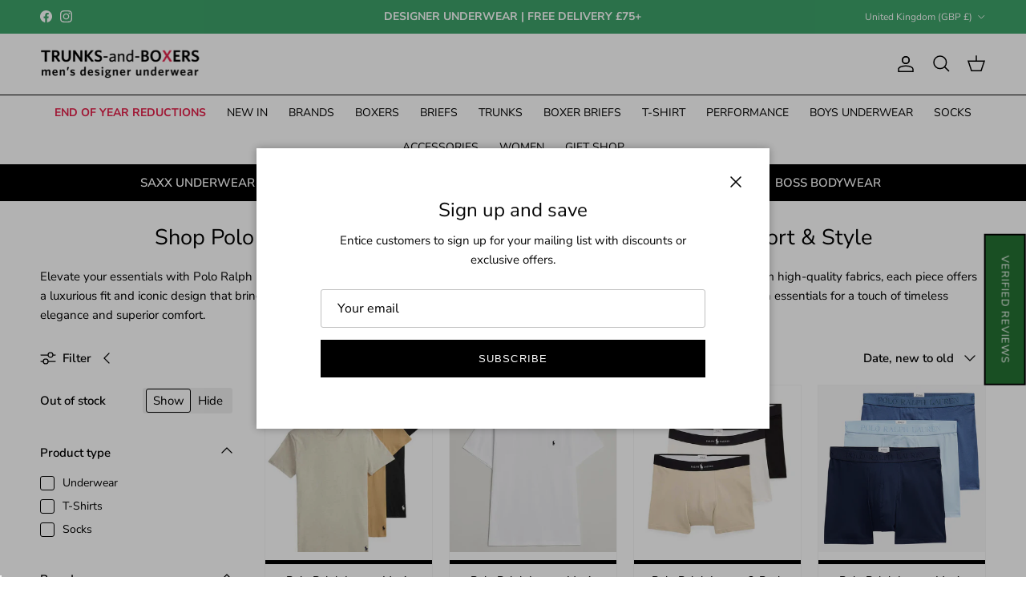

--- FILE ---
content_type: text/html; charset=utf-8
request_url: https://www.trunksandboxers.co.uk/collections/polo-ralph-lauren
body_size: 63223
content:
<!doctype html>
<html class="no-js" lang="en" dir="ltr">
<head><meta charset="utf-8">
<meta name="viewport" content="width=device-width,initial-scale=1">
<title>Polo Ralph Lauren Boxers, Tees &amp; Socks | Premium Comfort &amp; Style &ndash; Trunks and Boxers</title><link rel="canonical" href="https://www.trunksandboxers.co.uk/collections/polo-ralph-lauren"><link rel="icon" href="//www.trunksandboxers.co.uk/cdn/shop/files/TNB-Final.png?crop=center&height=48&v=1731793634&width=48" type="image/png">
  <link rel="apple-touch-icon" href="//www.trunksandboxers.co.uk/cdn/shop/files/TNB-Final.png?crop=center&height=180&v=1731793634&width=180"><meta name="description" content="Shop Polo Ralph Lauren boxers, T-shirts &amp; socks. Iconic style meets luxurious comfort in this timeless collection. Authentic, premium essentials for daily wear."><meta property="og:site_name" content="Trunks and Boxers">
<meta property="og:url" content="https://www.trunksandboxers.co.uk/collections/polo-ralph-lauren">
<meta property="og:title" content="Polo Ralph Lauren Boxers, Tees &amp; Socks | Premium Comfort &amp; Style">
<meta property="og:type" content="product.group">
<meta property="og:description" content="Shop Polo Ralph Lauren boxers, T-shirts &amp; socks. Iconic style meets luxurious comfort in this timeless collection. Authentic, premium essentials for daily wear."><meta property="og:image" content="http://www.trunksandboxers.co.uk/cdn/shop/files/TB-logo_43278b54-a46c-457f-8d31-f813e868d67b.png?crop=center&height=1200&v=1730755751&width=1200">
  <meta property="og:image:secure_url" content="https://www.trunksandboxers.co.uk/cdn/shop/files/TB-logo_43278b54-a46c-457f-8d31-f813e868d67b.png?crop=center&height=1200&v=1730755751&width=1200">
  <meta property="og:image:width" content="358">
  <meta property="og:image:height" content="358"><meta name="twitter:card" content="summary_large_image">
<meta name="twitter:title" content="Polo Ralph Lauren Boxers, Tees &amp; Socks | Premium Comfort &amp; Style">
<meta name="twitter:description" content="Shop Polo Ralph Lauren boxers, T-shirts &amp; socks. Iconic style meets luxurious comfort in this timeless collection. Authentic, premium essentials for daily wear.">
<style>@font-face {
  font-family: "Nunito Sans";
  font-weight: 400;
  font-style: normal;
  font-display: fallback;
  src: url("//www.trunksandboxers.co.uk/cdn/fonts/nunito_sans/nunitosans_n4.0276fe080df0ca4e6a22d9cb55aed3ed5ba6b1da.woff2") format("woff2"),
       url("//www.trunksandboxers.co.uk/cdn/fonts/nunito_sans/nunitosans_n4.b4964bee2f5e7fd9c3826447e73afe2baad607b7.woff") format("woff");
}
@font-face {
  font-family: "Nunito Sans";
  font-weight: 700;
  font-style: normal;
  font-display: fallback;
  src: url("//www.trunksandboxers.co.uk/cdn/fonts/nunito_sans/nunitosans_n7.25d963ed46da26098ebeab731e90d8802d989fa5.woff2") format("woff2"),
       url("//www.trunksandboxers.co.uk/cdn/fonts/nunito_sans/nunitosans_n7.d32e3219b3d2ec82285d3027bd673efc61a996c8.woff") format("woff");
}
@font-face {
  font-family: "Nunito Sans";
  font-weight: 500;
  font-style: normal;
  font-display: fallback;
  src: url("//www.trunksandboxers.co.uk/cdn/fonts/nunito_sans/nunitosans_n5.6fc0ed1feb3fc393c40619f180fc49c4d0aae0db.woff2") format("woff2"),
       url("//www.trunksandboxers.co.uk/cdn/fonts/nunito_sans/nunitosans_n5.2c84830b46099cbcc1095f30e0957b88b914e50a.woff") format("woff");
}
@font-face {
  font-family: "Nunito Sans";
  font-weight: 400;
  font-style: italic;
  font-display: fallback;
  src: url("//www.trunksandboxers.co.uk/cdn/fonts/nunito_sans/nunitosans_i4.6e408730afac1484cf297c30b0e67c86d17fc586.woff2") format("woff2"),
       url("//www.trunksandboxers.co.uk/cdn/fonts/nunito_sans/nunitosans_i4.c9b6dcbfa43622b39a5990002775a8381942ae38.woff") format("woff");
}
@font-face {
  font-family: "Nunito Sans";
  font-weight: 700;
  font-style: italic;
  font-display: fallback;
  src: url("//www.trunksandboxers.co.uk/cdn/fonts/nunito_sans/nunitosans_i7.8c1124729eec046a321e2424b2acf328c2c12139.woff2") format("woff2"),
       url("//www.trunksandboxers.co.uk/cdn/fonts/nunito_sans/nunitosans_i7.af4cda04357273e0996d21184432bcb14651a64d.woff") format("woff");
}
@font-face {
  font-family: "Nunito Sans";
  font-weight: 400;
  font-style: normal;
  font-display: fallback;
  src: url("//www.trunksandboxers.co.uk/cdn/fonts/nunito_sans/nunitosans_n4.0276fe080df0ca4e6a22d9cb55aed3ed5ba6b1da.woff2") format("woff2"),
       url("//www.trunksandboxers.co.uk/cdn/fonts/nunito_sans/nunitosans_n4.b4964bee2f5e7fd9c3826447e73afe2baad607b7.woff") format("woff");
}
@font-face {
  font-family: "Nunito Sans";
  font-weight: 400;
  font-style: normal;
  font-display: fallback;
  src: url("//www.trunksandboxers.co.uk/cdn/fonts/nunito_sans/nunitosans_n4.0276fe080df0ca4e6a22d9cb55aed3ed5ba6b1da.woff2") format("woff2"),
       url("//www.trunksandboxers.co.uk/cdn/fonts/nunito_sans/nunitosans_n4.b4964bee2f5e7fd9c3826447e73afe2baad607b7.woff") format("woff");
}
@font-face {
  font-family: "Nunito Sans";
  font-weight: 400;
  font-style: normal;
  font-display: fallback;
  src: url("//www.trunksandboxers.co.uk/cdn/fonts/nunito_sans/nunitosans_n4.0276fe080df0ca4e6a22d9cb55aed3ed5ba6b1da.woff2") format("woff2"),
       url("//www.trunksandboxers.co.uk/cdn/fonts/nunito_sans/nunitosans_n4.b4964bee2f5e7fd9c3826447e73afe2baad607b7.woff") format("woff");
}
@font-face {
  font-family: "Nunito Sans";
  font-weight: 600;
  font-style: normal;
  font-display: fallback;
  src: url("//www.trunksandboxers.co.uk/cdn/fonts/nunito_sans/nunitosans_n6.6e9464eba570101a53130c8130a9e17a8eb55c21.woff2") format("woff2"),
       url("//www.trunksandboxers.co.uk/cdn/fonts/nunito_sans/nunitosans_n6.25a0ac0c0a8a26038c7787054dd6058dfbc20fa8.woff") format("woff");
}
:root {
  --page-container-width:          1600px;
  --reading-container-width:       720px;
  --divider-opacity:               0.14;
  --gutter-large:                  30px;
  --gutter-desktop:                20px;
  --gutter-mobile:                 16px;
  --section-padding:               50px;
  --larger-section-padding:        80px;
  --larger-section-padding-mobile: 60px;
  --largest-section-padding:       110px;
  --aos-animate-duration:          0.6s;

  --base-font-family:              "Nunito Sans", sans-serif;
  --base-font-weight:              400;
  --base-font-style:               normal;
  --heading-font-family:           "Nunito Sans", sans-serif;
  --heading-font-weight:           400;
  --heading-font-style:            normal;
  --heading-font-letter-spacing:   normal;
  --logo-font-family:              "Nunito Sans", sans-serif;
  --logo-font-weight:              400;
  --logo-font-style:               normal;
  --nav-font-family:               "Nunito Sans", sans-serif;
  --nav-font-weight:               400;
  --nav-font-style:                normal;

  --base-text-size:15px;
  --base-line-height:              1.6;
  --input-text-size:16px;
  --smaller-text-size-1:12px;
  --smaller-text-size-2:14px;
  --smaller-text-size-3:12px;
  --smaller-text-size-4:11px;
  --larger-text-size:34px;
  --super-large-text-size:60px;
  --super-large-mobile-text-size:27px;
  --larger-mobile-text-size:27px;
  --logo-text-size:26px;--btn-letter-spacing: 0.08em;
    --btn-text-transform: uppercase;
    --button-text-size: 13px;
    --quickbuy-button-text-size: 13;
    --small-feature-link-font-size: 0.75em;
    --input-btn-padding-top: 1.2em;
    --input-btn-padding-bottom: 1.2em;--heading-text-transform:none;
  --nav-text-size:                      14px;
  --mobile-menu-font-weight:            600;

  --body-bg-color:                      255 255 255;
  --bg-color:                           255 255 255;
  --body-text-color:                    0 0 0;
  --text-color:                         0 0 0;

  --header-text-col:                    #000000;--header-text-hover-col:             var(--main-nav-link-hover-col);--header-bg-col:                     #ffffff;
  --heading-color:                     0 0 0;
  --body-heading-color:                0 0 0;
  --heading-divider-col:               #000000;

  --logo-col:                          #000000;
  --main-nav-bg:                       #ffffff;
  --main-nav-link-col:                 #000000;
  --main-nav-link-hover-col:           #e4214b;
  --main-nav-link-featured-col:        #e4214b;

  --link-color:                        228 33 75;
  --body-link-color:                   228 33 75;

  --btn-bg-color:                        0 0 0;
  --btn-bg-hover-color:                  228 33 75;
  --btn-border-color:                    0 0 0;
  --btn-border-hover-color:              228 33 75;
  --btn-text-color:                      255 255 255;
  --btn-text-hover-color:                255 255 255;--btn-alt-bg-color:                    255 255 255;
  --btn-alt-text-color:                  35 35 35;
  --btn-alt-border-color:                35 35 35;
  --btn-alt-border-hover-color:          35 35 35;--btn-ter-bg-color:                    235 235 235;
  --btn-ter-text-color:                  0 0 0;
  --btn-ter-bg-hover-color:              0 0 0;
  --btn-ter-text-hover-color:            255 255 255;--btn-border-radius: 3px;
    --btn-inspired-border-radius: 3px;--color-scheme-default:                             #ffffff;
  --color-scheme-default-color:                       255 255 255;
  --color-scheme-default-text-color:                  0 0 0;
  --color-scheme-default-head-color:                  0 0 0;
  --color-scheme-default-link-color:                  228 33 75;
  --color-scheme-default-btn-text-color:              255 255 255;
  --color-scheme-default-btn-text-hover-color:        255 255 255;
  --color-scheme-default-btn-bg-color:                0 0 0;
  --color-scheme-default-btn-bg-hover-color:          228 33 75;
  --color-scheme-default-btn-border-color:            0 0 0;
  --color-scheme-default-btn-border-hover-color:      228 33 75;
  --color-scheme-default-btn-alt-text-color:          35 35 35;
  --color-scheme-default-btn-alt-bg-color:            255 255 255;
  --color-scheme-default-btn-alt-border-color:        35 35 35;
  --color-scheme-default-btn-alt-border-hover-color:  35 35 35;

  --color-scheme-1:                             #fcfaf3;
  --color-scheme-1-color:                       252 250 243;
  --color-scheme-1-text-color:                  92 92 92;
  --color-scheme-1-head-color:                  23 23 23;
  --color-scheme-1-link-color:                  228 33 75;
  --color-scheme-1-btn-text-color:              255 255 255;
  --color-scheme-1-btn-text-hover-color:        255 255 255;
  --color-scheme-1-btn-bg-color:                35 35 35;
  --color-scheme-1-btn-bg-hover-color:          0 0 0;
  --color-scheme-1-btn-border-color:            35 35 35;
  --color-scheme-1-btn-border-hover-color:      0 0 0;
  --color-scheme-1-btn-alt-text-color:          35 35 35;
  --color-scheme-1-btn-alt-bg-color:            255 255 255;
  --color-scheme-1-btn-alt-border-color:        35 35 35;
  --color-scheme-1-btn-alt-border-hover-color:  35 35 35;

  --color-scheme-2:                             #f2f2f2;
  --color-scheme-2-color:                       242 242 242;
  --color-scheme-2-text-color:                  52 52 52;
  --color-scheme-2-head-color:                  52 52 52;
  --color-scheme-2-link-color:                  52 52 52;
  --color-scheme-2-btn-text-color:              255 255 255;
  --color-scheme-2-btn-text-hover-color:        255 255 255;
  --color-scheme-2-btn-bg-color:                35 35 35;
  --color-scheme-2-btn-bg-hover-color:          0 0 0;
  --color-scheme-2-btn-border-color:            35 35 35;
  --color-scheme-2-btn-border-hover-color:      0 0 0;
  --color-scheme-2-btn-alt-text-color:          35 35 35;
  --color-scheme-2-btn-alt-bg-color:            255 255 255;
  --color-scheme-2-btn-alt-border-color:        35 35 35;
  --color-scheme-2-btn-alt-border-hover-color:  35 35 35;

  /* Shop Pay payment terms */
  --payment-terms-background-color:    #ffffff;--quickbuy-bg: 252 250 243;--body-input-background-color:       rgb(var(--body-bg-color));
  --input-background-color:            rgb(var(--body-bg-color));
  --body-input-text-color:             var(--body-text-color);
  --input-text-color:                  var(--body-text-color);
  --body-input-border-color:           rgb(191, 191, 191);
  --input-border-color:                rgb(191, 191, 191);
  --input-border-color-hover:          rgb(115, 115, 115);
  --input-border-color-active:         rgb(0, 0, 0);

  --swatch-cross-svg:                  url("data:image/svg+xml,%3Csvg xmlns='http://www.w3.org/2000/svg' width='240' height='240' viewBox='0 0 24 24' fill='none' stroke='rgb(191, 191, 191)' stroke-width='0.09' preserveAspectRatio='none' %3E%3Cline x1='24' y1='0' x2='0' y2='24'%3E%3C/line%3E%3C/svg%3E");
  --swatch-cross-hover:                url("data:image/svg+xml,%3Csvg xmlns='http://www.w3.org/2000/svg' width='240' height='240' viewBox='0 0 24 24' fill='none' stroke='rgb(115, 115, 115)' stroke-width='0.09' preserveAspectRatio='none' %3E%3Cline x1='24' y1='0' x2='0' y2='24'%3E%3C/line%3E%3C/svg%3E");
  --swatch-cross-active:               url("data:image/svg+xml,%3Csvg xmlns='http://www.w3.org/2000/svg' width='240' height='240' viewBox='0 0 24 24' fill='none' stroke='rgb(0, 0, 0)' stroke-width='0.09' preserveAspectRatio='none' %3E%3Cline x1='24' y1='0' x2='0' y2='24'%3E%3C/line%3E%3C/svg%3E");

  --footer-divider-col:                #e0e0e0;
  --footer-text-col:                   0 0 0;
  --footer-heading-col:                0 0 0;
  --footer-bg-col:                     248 248 248;--product-label-overlay-justify: flex-start;--product-label-overlay-align: flex-start;--product-label-overlay-reduction-text:   #ffffff;
  --product-label-overlay-reduction-bg:     #860001;
  --product-label-overlay-reduction-text-weight: 600;
  --product-label-overlay-stock-text:       #ffffff;
  --product-label-overlay-stock-bg:         #09728c;
  --product-label-overlay-new-text:         #ffffff;
  --product-label-overlay-new-bg:           #09728c;
  --product-label-overlay-meta-text:        #ffffff;
  --product-label-overlay-meta-bg:          #09728c;
  --product-label-sale-text:                #c20000;
  --product-label-sold-text:                #171717;
  --product-label-preorder-text:            #3ea36a;

  --product-block-crop-align:               center;

  
  --product-block-price-align:              center;
  --product-block-price-item-margin-start:  .25rem;
  --product-block-price-item-margin-end:    .25rem;
  

  

  --collection-block-image-position:   center center;

  --swatch-picker-image-size:          40px;
  --swatch-crop-align:                 center center;

  --image-overlay-text-color:          255 255 255;--image-overlay-bg:                  rgba(0, 0, 0, 0.12);
  --image-overlay-shadow-start:        rgb(0 0 0 / 0.16);
  --image-overlay-box-opacity:         0.88;--product-inventory-ok-box-color:            #f2faf0;
  --product-inventory-ok-text-color:           #108043;
  --product-inventory-ok-icon-box-fill-color:  #fff;
  --product-inventory-low-box-color:           #fcf1cd;
  --product-inventory-low-text-color:          #dd9a1a;
  --product-inventory-low-icon-box-fill-color: #fff;
  --product-inventory-low-text-color-channels: 16, 128, 67;
  --product-inventory-ok-text-color-channels:  221, 154, 26;

  --rating-star-color: 228 33 75;--overlay-align-left: start;
    --overlay-align-right: end;}html[dir=rtl] {
  --overlay-right-text-m-left: 0;
  --overlay-right-text-m-right: auto;
  --overlay-left-shadow-left-left: 15%;
  --overlay-left-shadow-left-right: -50%;
  --overlay-left-shadow-right-left: -85%;
  --overlay-left-shadow-right-right: 0;
}.image-overlay--bg-box .text-overlay .text-overlay__text {
    --image-overlay-box-bg: 255 255 255;
    --heading-color: var(--body-heading-color);
    --text-color: var(--body-text-color);
    --link-color: var(--body-link-color);
  }::selection {
    background: rgb(var(--body-heading-color));
    color: rgb(var(--body-bg-color));
  }
  ::-moz-selection {
    background: rgb(var(--body-heading-color));
    color: rgb(var(--body-bg-color));
  }.use-color-scheme--default {
  --product-label-sale-text:           #c20000;
  --product-label-sold-text:           #171717;
  --product-label-preorder-text:       #3ea36a;
  --input-background-color:            rgb(var(--body-bg-color));
  --input-text-color:                  var(--body-input-text-color);
  --input-border-color:                rgb(191, 191, 191);
  --input-border-color-hover:          rgb(115, 115, 115);
  --input-border-color-active:         rgb(0, 0, 0);
}</style>

  <link href="//www.trunksandboxers.co.uk/cdn/shop/t/24/assets/main.css?v=59812818702299870031761634186" rel="stylesheet" type="text/css" media="all" />
  <link href="//www.trunksandboxers.co.uk/cdn/shop/t/24/assets/custom.css?v=69942698977674651651761634176" rel="stylesheet" type="text/css" media="all" />
<link rel="preload" as="font" href="//www.trunksandboxers.co.uk/cdn/fonts/nunito_sans/nunitosans_n4.0276fe080df0ca4e6a22d9cb55aed3ed5ba6b1da.woff2" type="font/woff2" crossorigin><link rel="preload" as="font" href="//www.trunksandboxers.co.uk/cdn/fonts/nunito_sans/nunitosans_n4.0276fe080df0ca4e6a22d9cb55aed3ed5ba6b1da.woff2" type="font/woff2" crossorigin><script>
    document.documentElement.className = document.documentElement.className.replace('no-js', 'js');

    window.theme = {
      info: {
        name: 'Symmetry',
        version: '8.1.0'
      },
      device: {
        hasTouch: window.matchMedia('(any-pointer: coarse)').matches,
        hasHover: window.matchMedia('(hover: hover)').matches
      },
      mediaQueries: {
        md: '(min-width: 768px)',
        productMediaCarouselBreak: '(min-width: 1041px)'
      },
      routes: {
        base: 'https://www.trunksandboxers.co.uk',
        cart: '/cart',
        cartAdd: '/cart/add.js',
        cartUpdate: '/cart/update.js',
        predictiveSearch: '/search/suggest'
      },
      strings: {
        cartTermsConfirmation: "You must agree to the terms and conditions before continuing.",
        cartItemsQuantityError: "You can only add [QUANTITY] of this item to your cart.",
        generalSearchViewAll: "View all search results",
        noStock: "Sold out",
        noVariant: "Unavailable",
        productsProductChooseA: "Choose a",
        generalSearchPages: "Pages",
        generalSearchNoResultsWithoutTerms: "Sorry, we couldnʼt find any results",
        shippingCalculator: {
          singleRate: "There is one shipping rate for this destination:",
          multipleRates: "There are multiple shipping rates for this destination:",
          noRates: "We do not ship to this destination."
        },
        regularPrice: "Regular price",
        salePrice: "Sale price"
      },
      settings: {
        moneyWithCurrencyFormat: "£{{amount}} GBP",
        cartType: "drawer",
        afterAddToCart: "drawer",
        quickbuyStyle: "button",
        externalLinksNewTab: true,
        internalLinksSmoothScroll: true
      }
    }

    theme.inlineNavigationCheck = function() {
      var pageHeader = document.querySelector('.pageheader'),
          inlineNavContainer = pageHeader.querySelector('.logo-area__left__inner'),
          inlineNav = inlineNavContainer.querySelector('.navigation--left');
      if (inlineNav && getComputedStyle(inlineNav).display != 'none') {
        var inlineMenuCentered = document.querySelector('.pageheader--layout-inline-menu-center'),
            logoContainer = document.querySelector('.logo-area__middle__inner');
        if(inlineMenuCentered) {
          var rightWidth = document.querySelector('.logo-area__right__inner').clientWidth,
              middleWidth = logoContainer.clientWidth,
              logoArea = document.querySelector('.logo-area'),
              computedLogoAreaStyle = getComputedStyle(logoArea),
              logoAreaInnerWidth = logoArea.clientWidth - Math.ceil(parseFloat(computedLogoAreaStyle.paddingLeft)) - Math.ceil(parseFloat(computedLogoAreaStyle.paddingRight)),
              availableNavWidth = logoAreaInnerWidth - Math.max(rightWidth, middleWidth) * 2 - 40;
          inlineNavContainer.style.maxWidth = availableNavWidth + 'px';
        }

        var firstInlineNavLink = inlineNav.querySelector('.navigation__item:first-child'),
            lastInlineNavLink = inlineNav.querySelector('.navigation__item:last-child');
        if (lastInlineNavLink) {
          var inlineNavWidth = null;
          if(document.querySelector('html[dir=rtl]')) {
            inlineNavWidth = firstInlineNavLink.offsetLeft - lastInlineNavLink.offsetLeft + firstInlineNavLink.offsetWidth;
          } else {
            inlineNavWidth = lastInlineNavLink.offsetLeft - firstInlineNavLink.offsetLeft + lastInlineNavLink.offsetWidth;
          }
          if (inlineNavContainer.offsetWidth >= inlineNavWidth) {
            pageHeader.classList.add('pageheader--layout-inline-permitted');
            var tallLogo = logoContainer.clientHeight > lastInlineNavLink.clientHeight + 20;
            if (tallLogo) {
              inlineNav.classList.add('navigation--tight-underline');
            } else {
              inlineNav.classList.remove('navigation--tight-underline');
            }
          } else {
            pageHeader.classList.remove('pageheader--layout-inline-permitted');
          }
        }
      }
    };

    theme.setInitialHeaderHeightProperty = () => {
      const section = document.querySelector('.section-header');
      if (section) {
        document.documentElement.style.setProperty('--theme-header-height', Math.ceil(section.clientHeight) + 'px');
      }
    };
  </script>

  <script src="//www.trunksandboxers.co.uk/cdn/shop/t/24/assets/main.js?v=38126684896633962591761634187" defer></script>
    <script src="//www.trunksandboxers.co.uk/cdn/shop/t/24/assets/animate-on-scroll.js?v=15249566486942820451761634169" defer></script>
    <link href="//www.trunksandboxers.co.uk/cdn/shop/t/24/assets/animate-on-scroll.css?v=135962721104954213331761634169" rel="stylesheet" type="text/css" media="all" />
  

  <script>window.performance && window.performance.mark && window.performance.mark('shopify.content_for_header.start');</script><meta name="google-site-verification" content="haMR8OjE1IF0ttNdTIXqr5qPx5SCt0xjOI4n_KxY0uE">
<meta name="facebook-domain-verification" content="7zy9fs1p21l3mdt7y6l78fk2t9a10x">
<meta name="google-site-verification" content="cI21FEU9mg5X7or_Bj2TdhfRt012K1dh39R0CFXzen4">
<meta id="shopify-digital-wallet" name="shopify-digital-wallet" content="/61320102125/digital_wallets/dialog">
<meta name="shopify-checkout-api-token" content="7a5055cd54202882f953a695b07e18a9">
<meta id="in-context-paypal-metadata" data-shop-id="61320102125" data-venmo-supported="false" data-environment="production" data-locale="en_US" data-paypal-v4="true" data-currency="GBP">
<link rel="alternate" type="application/atom+xml" title="Feed" href="/collections/polo-ralph-lauren.atom" />
<link rel="next" href="/collections/polo-ralph-lauren?page=2">
<link rel="alternate" type="application/json+oembed" href="https://www.trunksandboxers.co.uk/collections/polo-ralph-lauren.oembed">
<script async="async" src="/checkouts/internal/preloads.js?locale=en-GB"></script>
<link rel="preconnect" href="https://shop.app" crossorigin="anonymous">
<script async="async" src="https://shop.app/checkouts/internal/preloads.js?locale=en-GB&shop_id=61320102125" crossorigin="anonymous"></script>
<script id="apple-pay-shop-capabilities" type="application/json">{"shopId":61320102125,"countryCode":"GB","currencyCode":"GBP","merchantCapabilities":["supports3DS"],"merchantId":"gid:\/\/shopify\/Shop\/61320102125","merchantName":"Trunks and Boxers","requiredBillingContactFields":["postalAddress","email","phone"],"requiredShippingContactFields":["postalAddress","email","phone"],"shippingType":"shipping","supportedNetworks":["visa","maestro","masterCard","amex","discover","elo"],"total":{"type":"pending","label":"Trunks and Boxers","amount":"1.00"},"shopifyPaymentsEnabled":true,"supportsSubscriptions":true}</script>
<script id="shopify-features" type="application/json">{"accessToken":"7a5055cd54202882f953a695b07e18a9","betas":["rich-media-storefront-analytics"],"domain":"www.trunksandboxers.co.uk","predictiveSearch":true,"shopId":61320102125,"locale":"en"}</script>
<script>var Shopify = Shopify || {};
Shopify.shop = "trunksandboxers.myshopify.com";
Shopify.locale = "en";
Shopify.currency = {"active":"GBP","rate":"1.0"};
Shopify.country = "GB";
Shopify.theme = {"name":"OCT2025-Symmetry","id":187657519491,"schema_name":"Symmetry","schema_version":"8.1.0","theme_store_id":568,"role":"main"};
Shopify.theme.handle = "null";
Shopify.theme.style = {"id":null,"handle":null};
Shopify.cdnHost = "www.trunksandboxers.co.uk/cdn";
Shopify.routes = Shopify.routes || {};
Shopify.routes.root = "/";</script>
<script type="module">!function(o){(o.Shopify=o.Shopify||{}).modules=!0}(window);</script>
<script>!function(o){function n(){var o=[];function n(){o.push(Array.prototype.slice.apply(arguments))}return n.q=o,n}var t=o.Shopify=o.Shopify||{};t.loadFeatures=n(),t.autoloadFeatures=n()}(window);</script>
<script>
  window.ShopifyPay = window.ShopifyPay || {};
  window.ShopifyPay.apiHost = "shop.app\/pay";
  window.ShopifyPay.redirectState = null;
</script>
<script id="shop-js-analytics" type="application/json">{"pageType":"collection"}</script>
<script defer="defer" async type="module" src="//www.trunksandboxers.co.uk/cdn/shopifycloud/shop-js/modules/v2/client.init-shop-cart-sync_IZsNAliE.en.esm.js"></script>
<script defer="defer" async type="module" src="//www.trunksandboxers.co.uk/cdn/shopifycloud/shop-js/modules/v2/chunk.common_0OUaOowp.esm.js"></script>
<script type="module">
  await import("//www.trunksandboxers.co.uk/cdn/shopifycloud/shop-js/modules/v2/client.init-shop-cart-sync_IZsNAliE.en.esm.js");
await import("//www.trunksandboxers.co.uk/cdn/shopifycloud/shop-js/modules/v2/chunk.common_0OUaOowp.esm.js");

  window.Shopify.SignInWithShop?.initShopCartSync?.({"fedCMEnabled":true,"windoidEnabled":true});

</script>
<script>
  window.Shopify = window.Shopify || {};
  if (!window.Shopify.featureAssets) window.Shopify.featureAssets = {};
  window.Shopify.featureAssets['shop-js'] = {"shop-cart-sync":["modules/v2/client.shop-cart-sync_DLOhI_0X.en.esm.js","modules/v2/chunk.common_0OUaOowp.esm.js"],"init-fed-cm":["modules/v2/client.init-fed-cm_C6YtU0w6.en.esm.js","modules/v2/chunk.common_0OUaOowp.esm.js"],"shop-button":["modules/v2/client.shop-button_BCMx7GTG.en.esm.js","modules/v2/chunk.common_0OUaOowp.esm.js"],"shop-cash-offers":["modules/v2/client.shop-cash-offers_BT26qb5j.en.esm.js","modules/v2/chunk.common_0OUaOowp.esm.js","modules/v2/chunk.modal_CGo_dVj3.esm.js"],"init-windoid":["modules/v2/client.init-windoid_B9PkRMql.en.esm.js","modules/v2/chunk.common_0OUaOowp.esm.js"],"init-shop-email-lookup-coordinator":["modules/v2/client.init-shop-email-lookup-coordinator_DZkqjsbU.en.esm.js","modules/v2/chunk.common_0OUaOowp.esm.js"],"shop-toast-manager":["modules/v2/client.shop-toast-manager_Di2EnuM7.en.esm.js","modules/v2/chunk.common_0OUaOowp.esm.js"],"shop-login-button":["modules/v2/client.shop-login-button_BtqW_SIO.en.esm.js","modules/v2/chunk.common_0OUaOowp.esm.js","modules/v2/chunk.modal_CGo_dVj3.esm.js"],"avatar":["modules/v2/client.avatar_BTnouDA3.en.esm.js"],"pay-button":["modules/v2/client.pay-button_CWa-C9R1.en.esm.js","modules/v2/chunk.common_0OUaOowp.esm.js"],"init-shop-cart-sync":["modules/v2/client.init-shop-cart-sync_IZsNAliE.en.esm.js","modules/v2/chunk.common_0OUaOowp.esm.js"],"init-customer-accounts":["modules/v2/client.init-customer-accounts_DenGwJTU.en.esm.js","modules/v2/client.shop-login-button_BtqW_SIO.en.esm.js","modules/v2/chunk.common_0OUaOowp.esm.js","modules/v2/chunk.modal_CGo_dVj3.esm.js"],"init-shop-for-new-customer-accounts":["modules/v2/client.init-shop-for-new-customer-accounts_JdHXxpS9.en.esm.js","modules/v2/client.shop-login-button_BtqW_SIO.en.esm.js","modules/v2/chunk.common_0OUaOowp.esm.js","modules/v2/chunk.modal_CGo_dVj3.esm.js"],"init-customer-accounts-sign-up":["modules/v2/client.init-customer-accounts-sign-up_D6__K_p8.en.esm.js","modules/v2/client.shop-login-button_BtqW_SIO.en.esm.js","modules/v2/chunk.common_0OUaOowp.esm.js","modules/v2/chunk.modal_CGo_dVj3.esm.js"],"checkout-modal":["modules/v2/client.checkout-modal_C_ZQDY6s.en.esm.js","modules/v2/chunk.common_0OUaOowp.esm.js","modules/v2/chunk.modal_CGo_dVj3.esm.js"],"shop-follow-button":["modules/v2/client.shop-follow-button_XetIsj8l.en.esm.js","modules/v2/chunk.common_0OUaOowp.esm.js","modules/v2/chunk.modal_CGo_dVj3.esm.js"],"lead-capture":["modules/v2/client.lead-capture_DvA72MRN.en.esm.js","modules/v2/chunk.common_0OUaOowp.esm.js","modules/v2/chunk.modal_CGo_dVj3.esm.js"],"shop-login":["modules/v2/client.shop-login_ClXNxyh6.en.esm.js","modules/v2/chunk.common_0OUaOowp.esm.js","modules/v2/chunk.modal_CGo_dVj3.esm.js"],"payment-terms":["modules/v2/client.payment-terms_CNlwjfZz.en.esm.js","modules/v2/chunk.common_0OUaOowp.esm.js","modules/v2/chunk.modal_CGo_dVj3.esm.js"]};
</script>
<script>(function() {
  var isLoaded = false;
  function asyncLoad() {
    if (isLoaded) return;
    isLoaded = true;
    var urls = ["https:\/\/chimpstatic.com\/mcjs-connected\/js\/users\/15ba5a02f9e99d501f4122d38\/88833e3736995ce2d641b1bf0.js?shop=trunksandboxers.myshopify.com","\/\/cdn.shopify.com\/proxy\/8fb0841c76a552f5ed1a5035afd5dd2c21fd27de83c3308205265af0c6d49547\/bingshoppingtool-t2app-prod.trafficmanager.net\/uet\/tracking_script?shop=trunksandboxers.myshopify.com\u0026sp-cache-control=cHVibGljLCBtYXgtYWdlPTkwMA","https:\/\/static-us.afterpay.com\/shopify\/afterpay-attract\/afterpay-attract-widget.js?shop=trunksandboxers.myshopify.com","https:\/\/cdn.adtrace.ai\/tiktok-track.js?shop=trunksandboxers.myshopify.com","\/\/cdn.shopify.com\/proxy\/0455ac7bfb9d8fa1d59c301fed59899c3e4fd30be74a5c29d3511fade72fceb9\/shopify-script-tags.s3.eu-west-1.amazonaws.com\/smartseo\/instantpage.js?shop=trunksandboxers.myshopify.com\u0026sp-cache-control=cHVibGljLCBtYXgtYWdlPTkwMA","https:\/\/s3.eu-west-1.amazonaws.com\/production-klarna-il-shopify-osm\/0b7fe7c4a98ef8166eeafee767bc667686567a25\/trunksandboxers.myshopify.com-1761646288454.js?shop=trunksandboxers.myshopify.com"];
    for (var i = 0; i < urls.length; i++) {
      var s = document.createElement('script');
      s.type = 'text/javascript';
      s.async = true;
      s.src = urls[i];
      var x = document.getElementsByTagName('script')[0];
      x.parentNode.insertBefore(s, x);
    }
  };
  if(window.attachEvent) {
    window.attachEvent('onload', asyncLoad);
  } else {
    window.addEventListener('load', asyncLoad, false);
  }
})();</script>
<script id="__st">var __st={"a":61320102125,"offset":0,"reqid":"dfabdda8-0322-4e01-b17c-0aa666ce4a12-1768452322","pageurl":"www.trunksandboxers.co.uk\/collections\/polo-ralph-lauren","u":"855a2d77bc80","p":"collection","rtyp":"collection","rid":393807233261};</script>
<script>window.ShopifyPaypalV4VisibilityTracking = true;</script>
<script id="captcha-bootstrap">!function(){'use strict';const t='contact',e='account',n='new_comment',o=[[t,t],['blogs',n],['comments',n],[t,'customer']],c=[[e,'customer_login'],[e,'guest_login'],[e,'recover_customer_password'],[e,'create_customer']],r=t=>t.map((([t,e])=>`form[action*='/${t}']:not([data-nocaptcha='true']) input[name='form_type'][value='${e}']`)).join(','),a=t=>()=>t?[...document.querySelectorAll(t)].map((t=>t.form)):[];function s(){const t=[...o],e=r(t);return a(e)}const i='password',u='form_key',d=['recaptcha-v3-token','g-recaptcha-response','h-captcha-response',i],f=()=>{try{return window.sessionStorage}catch{return}},m='__shopify_v',_=t=>t.elements[u];function p(t,e,n=!1){try{const o=window.sessionStorage,c=JSON.parse(o.getItem(e)),{data:r}=function(t){const{data:e,action:n}=t;return t[m]||n?{data:e,action:n}:{data:t,action:n}}(c);for(const[e,n]of Object.entries(r))t.elements[e]&&(t.elements[e].value=n);n&&o.removeItem(e)}catch(o){console.error('form repopulation failed',{error:o})}}const l='form_type',E='cptcha';function T(t){t.dataset[E]=!0}const w=window,h=w.document,L='Shopify',v='ce_forms',y='captcha';let A=!1;((t,e)=>{const n=(g='f06e6c50-85a8-45c8-87d0-21a2b65856fe',I='https://cdn.shopify.com/shopifycloud/storefront-forms-hcaptcha/ce_storefront_forms_captcha_hcaptcha.v1.5.2.iife.js',D={infoText:'Protected by hCaptcha',privacyText:'Privacy',termsText:'Terms'},(t,e,n)=>{const o=w[L][v],c=o.bindForm;if(c)return c(t,g,e,D).then(n);var r;o.q.push([[t,g,e,D],n]),r=I,A||(h.body.append(Object.assign(h.createElement('script'),{id:'captcha-provider',async:!0,src:r})),A=!0)});var g,I,D;w[L]=w[L]||{},w[L][v]=w[L][v]||{},w[L][v].q=[],w[L][y]=w[L][y]||{},w[L][y].protect=function(t,e){n(t,void 0,e),T(t)},Object.freeze(w[L][y]),function(t,e,n,w,h,L){const[v,y,A,g]=function(t,e,n){const i=e?o:[],u=t?c:[],d=[...i,...u],f=r(d),m=r(i),_=r(d.filter((([t,e])=>n.includes(e))));return[a(f),a(m),a(_),s()]}(w,h,L),I=t=>{const e=t.target;return e instanceof HTMLFormElement?e:e&&e.form},D=t=>v().includes(t);t.addEventListener('submit',(t=>{const e=I(t);if(!e)return;const n=D(e)&&!e.dataset.hcaptchaBound&&!e.dataset.recaptchaBound,o=_(e),c=g().includes(e)&&(!o||!o.value);(n||c)&&t.preventDefault(),c&&!n&&(function(t){try{if(!f())return;!function(t){const e=f();if(!e)return;const n=_(t);if(!n)return;const o=n.value;o&&e.removeItem(o)}(t);const e=Array.from(Array(32),(()=>Math.random().toString(36)[2])).join('');!function(t,e){_(t)||t.append(Object.assign(document.createElement('input'),{type:'hidden',name:u})),t.elements[u].value=e}(t,e),function(t,e){const n=f();if(!n)return;const o=[...t.querySelectorAll(`input[type='${i}']`)].map((({name:t})=>t)),c=[...d,...o],r={};for(const[a,s]of new FormData(t).entries())c.includes(a)||(r[a]=s);n.setItem(e,JSON.stringify({[m]:1,action:t.action,data:r}))}(t,e)}catch(e){console.error('failed to persist form',e)}}(e),e.submit())}));const S=(t,e)=>{t&&!t.dataset[E]&&(n(t,e.some((e=>e===t))),T(t))};for(const o of['focusin','change'])t.addEventListener(o,(t=>{const e=I(t);D(e)&&S(e,y())}));const B=e.get('form_key'),M=e.get(l),P=B&&M;t.addEventListener('DOMContentLoaded',(()=>{const t=y();if(P)for(const e of t)e.elements[l].value===M&&p(e,B);[...new Set([...A(),...v().filter((t=>'true'===t.dataset.shopifyCaptcha))])].forEach((e=>S(e,t)))}))}(h,new URLSearchParams(w.location.search),n,t,e,['guest_login'])})(!0,!0)}();</script>
<script integrity="sha256-4kQ18oKyAcykRKYeNunJcIwy7WH5gtpwJnB7kiuLZ1E=" data-source-attribution="shopify.loadfeatures" defer="defer" src="//www.trunksandboxers.co.uk/cdn/shopifycloud/storefront/assets/storefront/load_feature-a0a9edcb.js" crossorigin="anonymous"></script>
<script crossorigin="anonymous" defer="defer" src="//www.trunksandboxers.co.uk/cdn/shopifycloud/storefront/assets/shopify_pay/storefront-65b4c6d7.js?v=20250812"></script>
<script data-source-attribution="shopify.dynamic_checkout.dynamic.init">var Shopify=Shopify||{};Shopify.PaymentButton=Shopify.PaymentButton||{isStorefrontPortableWallets:!0,init:function(){window.Shopify.PaymentButton.init=function(){};var t=document.createElement("script");t.src="https://www.trunksandboxers.co.uk/cdn/shopifycloud/portable-wallets/latest/portable-wallets.en.js",t.type="module",document.head.appendChild(t)}};
</script>
<script data-source-attribution="shopify.dynamic_checkout.buyer_consent">
  function portableWalletsHideBuyerConsent(e){var t=document.getElementById("shopify-buyer-consent"),n=document.getElementById("shopify-subscription-policy-button");t&&n&&(t.classList.add("hidden"),t.setAttribute("aria-hidden","true"),n.removeEventListener("click",e))}function portableWalletsShowBuyerConsent(e){var t=document.getElementById("shopify-buyer-consent"),n=document.getElementById("shopify-subscription-policy-button");t&&n&&(t.classList.remove("hidden"),t.removeAttribute("aria-hidden"),n.addEventListener("click",e))}window.Shopify?.PaymentButton&&(window.Shopify.PaymentButton.hideBuyerConsent=portableWalletsHideBuyerConsent,window.Shopify.PaymentButton.showBuyerConsent=portableWalletsShowBuyerConsent);
</script>
<script data-source-attribution="shopify.dynamic_checkout.cart.bootstrap">document.addEventListener("DOMContentLoaded",(function(){function t(){return document.querySelector("shopify-accelerated-checkout-cart, shopify-accelerated-checkout")}if(t())Shopify.PaymentButton.init();else{new MutationObserver((function(e,n){t()&&(Shopify.PaymentButton.init(),n.disconnect())})).observe(document.body,{childList:!0,subtree:!0})}}));
</script>
<script id='scb4127' type='text/javascript' async='' src='https://www.trunksandboxers.co.uk/cdn/shopifycloud/privacy-banner/storefront-banner.js'></script><link id="shopify-accelerated-checkout-styles" rel="stylesheet" media="screen" href="https://www.trunksandboxers.co.uk/cdn/shopifycloud/portable-wallets/latest/accelerated-checkout-backwards-compat.css" crossorigin="anonymous">
<style id="shopify-accelerated-checkout-cart">
        #shopify-buyer-consent {
  margin-top: 1em;
  display: inline-block;
  width: 100%;
}

#shopify-buyer-consent.hidden {
  display: none;
}

#shopify-subscription-policy-button {
  background: none;
  border: none;
  padding: 0;
  text-decoration: underline;
  font-size: inherit;
  cursor: pointer;
}

#shopify-subscription-policy-button::before {
  box-shadow: none;
}

      </style>
<script id="sections-script" data-sections="footer" defer="defer" src="//www.trunksandboxers.co.uk/cdn/shop/t/24/compiled_assets/scripts.js?44390"></script>
<script>window.performance && window.performance.mark && window.performance.mark('shopify.content_for_header.end');</script>
<!-- CC Custom Head Start --><!-- CC Custom Head End --><!-- Google tag (gtag.js) --> 
<script async src="https://www.googletagmanager.com/gtag/js?id=AW-730236547" async defer></script>
<script async defer>
  window.dataLayer = window.dataLayer || [];
  function gtag(){dataLayer.push(arguments);}
  gtag('js', new Date());
  gtag('config', 'AW-730236547');
</script>
<!-- BEGIN app block: shopify://apps/pixelpro-easy-pixel-install/blocks/turbo-tiktok/0f61e244-e2c9-43da-9523-9762c9f7e6bf -->









<script>
    window.__adTraceTikTokPaused = ``;
    window.__adTraceTikTokServerSideApiEnabled = ``;
    window.__adTraceShopifyDomain = `https://www.trunksandboxers.co.uk`;
    window.__adTraceIsProductPage = `collection`.includes("product");
    window.__adTraceShopCurrency = `GBP`;
    window.__adTraceProductInfo = {
        "id": "",
        "name": ``,
        "price": "",
        "url": "",
        "description": null,
        "image": "<!-- Liquid error (shopify://apps/pixelpro-easy-pixel-install/blocks/turbo-tiktok/0f61e244-e2c9-43da-9523-9762c9f7e6bf line 31): invalid url input -->"
    };
    
</script>
<!-- END app block --><!-- BEGIN app block: shopify://apps/smart-seo/blocks/smartseo/7b0a6064-ca2e-4392-9a1d-8c43c942357b --><meta name="smart-seo-integrated" content="true" /><!-- metatagsSavedToSEOFields: true --><!-- BEGIN app snippet: smartseo.custom.schemas.jsonld --><!-- END app snippet --><!-- BEGIN app snippet: smartseo.collection.jsonld -->
<!--JSON-LD data generated by Smart SEO--><script type="application/ld+json">{"@context":"https://schema.org","@type":"ItemList","name":"Shop Polo Ralph Lauren Boxers, Tees &amp; Socks – Premium Comfort &amp; Style","url":"https://www.trunksandboxers.co.uk/collections/polo-ralph-lauren","description":"Elevate your essentials with Polo Ralph Lauren boxers, tees, and socks, renowned for their classic style and premium comfort. Made from high-quality fabrics, each piece offers a luxurious fit and iconic design that bring sophistication and durability to your everyday wardrobe. Discover authentic ...","mainEntityOfPage":{"@type":"CollectionPage","@id":"https://www.trunksandboxers.co.uk/collections/polo-ralph-lauren"},"itemListElement":[{"@type":"ListItem","position":1,"url":"https://www.trunksandboxers.co.uk/products/polo-ralph-lauren-men-s-slim-fit-3-pack-crewneck-undershirts-soft-cotton-jersey"},{"@type":"ListItem","position":2,"url":"https://www.trunksandboxers.co.uk/products/polo-ralph-lauren-men-s-classic-crew-t-shirt-100-cotton-embroidered-logo"},{"@type":"ListItem","position":3,"url":"https://www.trunksandboxers.co.uk/products/polo-ralph-lauren-boxers-3-pack-modal-cotton-stretch-white-black-beige"},{"@type":"ListItem","position":4,"url":"https://www.trunksandboxers.co.uk/products/polo-ralph-lauren-mens-boxer-briefs-3-pack-blue-navy-lt-blue"},{"@type":"ListItem","position":5,"url":"https://www.trunksandboxers.co.uk/products/polo-ralph-lauren-mens-boxer-briefs-3-pack-black-grey-white"},{"@type":"ListItem","position":6,"url":"https://www.trunksandboxers.co.uk/products/polo-ralph-lauren-three-pack-stretch-cotton-boxer-briefs-blue-green-beige"},{"@type":"ListItem","position":7,"url":"https://www.trunksandboxers.co.uk/products/polo-ralph-lauren-classic-stretch-cotton-trunks-3-pack-yellow-pink-navy"},{"@type":"ListItem","position":8,"url":"https://www.trunksandboxers.co.uk/products/polo-ralph-lauren-classic-stretch-cotton-trunks-3-pack-forest-yellow-navy"},{"@type":"ListItem","position":9,"url":"https://www.trunksandboxers.co.uk/products/polo-ralph-lauren-classic-stretch-cotton-trunks-3-pack-berry-blue-navy"},{"@type":"ListItem","position":10,"url":"https://www.trunksandboxers.co.uk/products/polo-ralph-lauren-classic-stretch-cotton-trunks-3-pack-desert-rose-aop-blue-navy"},{"@type":"ListItem","position":11,"url":"https://www.trunksandboxers.co.uk/products/polo-ralph-lauren-classic-stretch-cotton-trunks-3-pack-spring-melon-aop-white-navy"},{"@type":"ListItem","position":12,"url":"https://www.trunksandboxers.co.uk/products/polo-ralph-lauren-classic-stretch-cotton-trunks-3-pack-red-aop-white-navy"},{"@type":"ListItem","position":13,"url":"https://www.trunksandboxers.co.uk/products/polo-ralph-lauren-three-pack-stretch-cotton-boxer-briefs-green-orange-black-11"},{"@type":"ListItem","position":14,"url":"https://www.trunksandboxers.co.uk/products/polo-ralph-lauren-mens-boxer-briefs-3-pack-melo-blue-juniper-berry"},{"@type":"ListItem","position":15,"url":"https://www.trunksandboxers.co.uk/products/polo-ralph-lauren-classic-trunks-5-pack-white-pink-oxford-blue-juniper-berry-navy"},{"@type":"ListItem","position":16,"url":"https://www.trunksandboxers.co.uk/products/polo-ralph-lauren-mens-stretch-cotton-trunks-5-pack-heather-blue-red-camel-navy"},{"@type":"ListItem","position":17,"url":"https://www.trunksandboxers.co.uk/products/polo-ralph-lauren-classic-stretch-cotton-trunk-5-pack-red-grey-royal-blue-blue-navy"},{"@type":"ListItem","position":18,"url":"https://www.trunksandboxers.co.uk/products/polo-ralph-lauren-classic-stretch-cotton-trunk-5-pack-black-white-charcoal-print"},{"@type":"ListItem","position":19,"url":"https://www.trunksandboxers.co.uk/products/polo-ralph-lauren-mens-trunk-boxers-3-pack-oxford-blue-white-classic-navy"},{"@type":"ListItem","position":20,"url":"https://www.trunksandboxers.co.uk/products/polo-ralph-lauren-1-pack-cotton-stretch-trunks-all-over-dog-print-green"},{"@type":"ListItem","position":21,"url":"https://www.trunksandboxers.co.uk/products/polo-ralph-lauren-three-pack-stretch-cotton-boxer-briefs-black-heather-pistachio"},{"@type":"ListItem","position":22,"url":"https://www.trunksandboxers.co.uk/products/polo-ralph-lauren-crewneck-3-pack-t-shirts-black-beige-grey-heather"},{"@type":"ListItem","position":23,"url":"https://www.trunksandboxers.co.uk/products/polo-ralph-lauren-crewneck-3-pack-t-shirts-blue-sand-navy"},{"@type":"ListItem","position":24,"url":"https://www.trunksandboxers.co.uk/products/polo-ralph-lauren-crewneck-3-pack-t-shirts-black-heather-pistachio-white"}]}</script><!-- END app snippet --><!-- BEGIN app snippet: smartseo.no.index -->





<!-- END app snippet --><!-- BEGIN app snippet: smartseo.breadcrumbs.jsonld --><!--JSON-LD data generated by Smart SEO-->
<script type="application/ld+json">
    {
        "@context": "https://schema.org",
        "@type": "BreadcrumbList",
        "itemListElement": [
            {
                "@type": "ListItem",
                "position": 1,
                "item": {
                    "@type": "Website",
                    "@id": "https://www.trunksandboxers.co.uk",
                    "name": "Home"
                }
            },
            {
                "@type": "ListItem",
                "position": 2,
                "item": {
                    "@type": "CollectionPage",
                    "@id": "https://www.trunksandboxers.co.uk/collections/polo-ralph-lauren",
                    "name": "Shop Polo Ralph Lauren Boxers, Tees &amp; Socks – Premium Comfort &amp; Style"
                }
            }
        ]
    }
</script><!-- END app snippet --><!-- END app block --><!-- BEGIN app block: shopify://apps/judge-me-reviews/blocks/judgeme_core/61ccd3b1-a9f2-4160-9fe9-4fec8413e5d8 --><!-- Start of Judge.me Core -->






<link rel="dns-prefetch" href="https://cdnwidget.judge.me">
<link rel="dns-prefetch" href="https://cdn.judge.me">
<link rel="dns-prefetch" href="https://cdn1.judge.me">
<link rel="dns-prefetch" href="https://api.judge.me">

<script data-cfasync='false' class='jdgm-settings-script'>window.jdgmSettings={"pagination":5,"disable_web_reviews":true,"badge_no_review_text":"No reviews","badge_n_reviews_text":"{{ n }} review/reviews","badge_star_color":"#04B577","hide_badge_preview_if_no_reviews":true,"badge_hide_text":false,"enforce_center_preview_badge":false,"widget_title":"Customer Reviews","widget_open_form_text":"Write a review","widget_close_form_text":"Cancel review","widget_refresh_page_text":"Refresh page","widget_summary_text":"Based on {{ number_of_reviews }} review/reviews","widget_no_review_text":"Be the first to write a review","widget_name_field_text":"Display name","widget_verified_name_field_text":"Verified Name (public)","widget_name_placeholder_text":"Display name","widget_required_field_error_text":"This field is required.","widget_email_field_text":"Email address","widget_verified_email_field_text":"Verified Email (private, can not be edited)","widget_email_placeholder_text":"Your email address","widget_email_field_error_text":"Please enter a valid email address.","widget_rating_field_text":"Rating","widget_review_title_field_text":"Review Title","widget_review_title_placeholder_text":"Give your review a title","widget_review_body_field_text":"Review content","widget_review_body_placeholder_text":"Start writing here...","widget_pictures_field_text":"Picture/Video (optional)","widget_submit_review_text":"Submit Review","widget_submit_verified_review_text":"Submit Verified Review","widget_submit_success_msg_with_auto_publish":"Thank you! Please refresh the page in a few moments to see your review. You can remove or edit your review by logging into \u003ca href='https://judge.me/login' target='_blank' rel='nofollow noopener'\u003eJudge.me\u003c/a\u003e","widget_submit_success_msg_no_auto_publish":"Thank you! Your review will be published as soon as it is approved by the shop admin. You can remove or edit your review by logging into \u003ca href='https://judge.me/login' target='_blank' rel='nofollow noopener'\u003eJudge.me\u003c/a\u003e","widget_show_default_reviews_out_of_total_text":"Showing {{ n_reviews_shown }} out of {{ n_reviews }} reviews.","widget_show_all_link_text":"Show all","widget_show_less_link_text":"Show less","widget_author_said_text":"{{ reviewer_name }} said:","widget_days_text":"{{ n }} days ago","widget_weeks_text":"{{ n }} week/weeks ago","widget_months_text":"{{ n }} month/months ago","widget_years_text":"{{ n }} year/years ago","widget_yesterday_text":"Yesterday","widget_today_text":"Today","widget_replied_text":"\u003e\u003e {{ shop_name }} replied:","widget_read_more_text":"Read more","widget_reviewer_name_as_initial":"all_initials","widget_rating_filter_color":"#fbcd0a","widget_rating_filter_see_all_text":"See all reviews","widget_sorting_most_recent_text":"Most Recent","widget_sorting_highest_rating_text":"Highest Rating","widget_sorting_lowest_rating_text":"Lowest Rating","widget_sorting_with_pictures_text":"Only Pictures","widget_sorting_most_helpful_text":"Most Helpful","widget_open_question_form_text":"Ask a question","widget_reviews_subtab_text":"Reviews","widget_questions_subtab_text":"Questions","widget_question_label_text":"Question","widget_answer_label_text":"Answer","widget_question_placeholder_text":"Write your question here","widget_submit_question_text":"Submit Question","widget_question_submit_success_text":"Thank you for your question! We will notify you once it gets answered.","widget_star_color":"#04B577","verified_badge_text":"Verified","verified_badge_bg_color":"","verified_badge_text_color":"","verified_badge_placement":"left-of-reviewer-name","widget_review_max_height":"","widget_hide_border":false,"widget_social_share":true,"widget_thumb":false,"widget_review_location_show":false,"widget_location_format":"","all_reviews_include_out_of_store_products":true,"all_reviews_out_of_store_text":"(out of store)","all_reviews_pagination":100,"all_reviews_product_name_prefix_text":"about","enable_review_pictures":true,"enable_question_anwser":false,"widget_theme":"carousel","review_date_format":"mm/dd/yyyy","default_sort_method":"highest-rating","widget_product_reviews_subtab_text":"Product Reviews","widget_shop_reviews_subtab_text":"Shop Reviews","widget_other_products_reviews_text":"Reviews for other products","widget_store_reviews_subtab_text":"Store reviews","widget_no_store_reviews_text":"This store hasn't received any reviews yet","widget_web_restriction_product_reviews_text":"This product hasn't received any reviews yet","widget_no_items_text":"No items found","widget_show_more_text":"Show more","widget_write_a_store_review_text":"Write a Store Review","widget_other_languages_heading":"Reviews in Other Languages","widget_translate_review_text":"Translate review to {{ language }}","widget_translating_review_text":"Translating...","widget_show_original_translation_text":"Show original ({{ language }})","widget_translate_review_failed_text":"Review couldn't be translated.","widget_translate_review_retry_text":"Retry","widget_translate_review_try_again_later_text":"Try again later","show_product_url_for_grouped_product":false,"widget_sorting_pictures_first_text":"Pictures First","show_pictures_on_all_rev_page_mobile":false,"show_pictures_on_all_rev_page_desktop":false,"floating_tab_hide_mobile_install_preference":true,"floating_tab_button_name":"Verified Reviews","floating_tab_title":"Let customers speak for us","floating_tab_button_color":"#FFFFFF","floating_tab_button_background_color":"#247132","floating_tab_url":"","floating_tab_url_enabled":false,"floating_tab_tab_style":"text","all_reviews_text_badge_text":"Customers rate us {{ shop.metafields.judgeme.all_reviews_rating | round: 1 }}/5 based on {{ shop.metafields.judgeme.all_reviews_count }} reviews.","all_reviews_text_badge_text_branded_style":"{{ shop.metafields.judgeme.all_reviews_rating | round: 1 }} out of 5 stars based on {{ shop.metafields.judgeme.all_reviews_count }} reviews","is_all_reviews_text_badge_a_link":false,"show_stars_for_all_reviews_text_badge":false,"all_reviews_text_badge_url":"","all_reviews_text_style":"branded","all_reviews_text_color_style":"judgeme_brand_color","all_reviews_text_color":"#108474","all_reviews_text_show_jm_brand":true,"featured_carousel_show_header":true,"featured_carousel_title":"What Our Customers Are Saying.","testimonials_carousel_title":"Customers are saying","videos_carousel_title":"Real customer stories","cards_carousel_title":"Customers are saying","featured_carousel_count_text":"from {{ n }} reviews","featured_carousel_add_link_to_all_reviews_page":true,"featured_carousel_url":"","featured_carousel_show_images":true,"featured_carousel_autoslide_interval":5,"featured_carousel_arrows_on_the_sides":true,"featured_carousel_height":250,"featured_carousel_width":80,"featured_carousel_image_size":0,"featured_carousel_image_height":250,"featured_carousel_arrow_color":"#eeeeee","verified_count_badge_style":"branded","verified_count_badge_orientation":"horizontal","verified_count_badge_color_style":"judgeme_brand_color","verified_count_badge_color":"#108474","is_verified_count_badge_a_link":false,"verified_count_badge_url":"","verified_count_badge_show_jm_brand":true,"widget_rating_preset_default":5,"widget_first_sub_tab":"product-reviews","widget_show_histogram":true,"widget_histogram_use_custom_color":false,"widget_pagination_use_custom_color":false,"widget_star_use_custom_color":false,"widget_verified_badge_use_custom_color":false,"widget_write_review_use_custom_color":false,"picture_reminder_submit_button":"Upload Pictures","enable_review_videos":false,"mute_video_by_default":false,"widget_sorting_videos_first_text":"Videos First","widget_review_pending_text":"Pending","featured_carousel_items_for_large_screen":3,"social_share_options_order":"Facebook,Twitter","remove_microdata_snippet":true,"disable_json_ld":true,"enable_json_ld_products":false,"preview_badge_show_question_text":false,"preview_badge_no_question_text":"No questions","preview_badge_n_question_text":"{{ number_of_questions }} question/questions","qa_badge_show_icon":false,"qa_badge_position":"same-row","remove_judgeme_branding":false,"widget_add_search_bar":true,"widget_search_bar_placeholder":"Search","widget_sorting_verified_only_text":"Verified only","featured_carousel_theme":"compact","featured_carousel_show_rating":true,"featured_carousel_show_title":true,"featured_carousel_show_body":true,"featured_carousel_show_date":true,"featured_carousel_show_reviewer":true,"featured_carousel_show_product":false,"featured_carousel_header_background_color":"#108474","featured_carousel_header_text_color":"#ffffff","featured_carousel_name_product_separator":"reviewed","featured_carousel_full_star_background":"#108474","featured_carousel_empty_star_background":"#dadada","featured_carousel_vertical_theme_background":"#f9fafb","featured_carousel_verified_badge_enable":true,"featured_carousel_verified_badge_color":"#108474","featured_carousel_border_style":"round","featured_carousel_review_line_length_limit":3,"featured_carousel_more_reviews_button_text":"Read more reviews","featured_carousel_view_product_button_text":"View product","all_reviews_page_load_reviews_on":"scroll","all_reviews_page_load_more_text":"Load More Reviews","disable_fb_tab_reviews":false,"enable_ajax_cdn_cache":false,"widget_advanced_speed_features":5,"widget_public_name_text":"displayed publicly like","default_reviewer_name":"John Smith","default_reviewer_name_has_non_latin":true,"widget_reviewer_anonymous":"Anonymous","medals_widget_title":"Judge.me Review Medals","medals_widget_background_color":"#f9fafb","medals_widget_position":"footer_all_pages","medals_widget_border_color":"#f9fafb","medals_widget_verified_text_position":"left","medals_widget_use_monochromatic_version":false,"medals_widget_elements_color":"#108474","show_reviewer_avatar":true,"widget_invalid_yt_video_url_error_text":"Not a YouTube video URL","widget_max_length_field_error_text":"Please enter no more than {0} characters.","widget_show_country_flag":false,"widget_show_collected_via_shop_app":true,"widget_verified_by_shop_badge_style":"light","widget_verified_by_shop_text":"Verified by Shop","widget_show_photo_gallery":false,"widget_load_with_code_splitting":true,"widget_ugc_install_preference":false,"widget_ugc_title":"Made by us, Shared by you","widget_ugc_subtitle":"Tag us to see your picture featured in our page","widget_ugc_arrows_color":"#ffffff","widget_ugc_primary_button_text":"Buy Now","widget_ugc_primary_button_background_color":"#108474","widget_ugc_primary_button_text_color":"#ffffff","widget_ugc_primary_button_border_width":"0","widget_ugc_primary_button_border_style":"none","widget_ugc_primary_button_border_color":"#108474","widget_ugc_primary_button_border_radius":"25","widget_ugc_secondary_button_text":"Load More","widget_ugc_secondary_button_background_color":"#ffffff","widget_ugc_secondary_button_text_color":"#108474","widget_ugc_secondary_button_border_width":"2","widget_ugc_secondary_button_border_style":"solid","widget_ugc_secondary_button_border_color":"#108474","widget_ugc_secondary_button_border_radius":"25","widget_ugc_reviews_button_text":"View Reviews","widget_ugc_reviews_button_background_color":"#ffffff","widget_ugc_reviews_button_text_color":"#108474","widget_ugc_reviews_button_border_width":"2","widget_ugc_reviews_button_border_style":"solid","widget_ugc_reviews_button_border_color":"#108474","widget_ugc_reviews_button_border_radius":"25","widget_ugc_reviews_button_link_to":"judgeme-reviews-page","widget_ugc_show_post_date":true,"widget_ugc_max_width":"800","widget_rating_metafield_value_type":true,"widget_primary_color":"#04B577","widget_enable_secondary_color":false,"widget_secondary_color":"#edf5f5","widget_summary_average_rating_text":"{{ average_rating }} out of 5","widget_media_grid_title":"Customer photos \u0026 videos","widget_media_grid_see_more_text":"See more","widget_round_style":false,"widget_show_product_medals":true,"widget_verified_by_judgeme_text":"Verified by Judge.me","widget_show_store_medals":true,"widget_verified_by_judgeme_text_in_store_medals":"Verified by Judge.me","widget_media_field_exceed_quantity_message":"Sorry, we can only accept {{ max_media }} for one review.","widget_media_field_exceed_limit_message":"{{ file_name }} is too large, please select a {{ media_type }} less than {{ size_limit }}MB.","widget_review_submitted_text":"Review Submitted!","widget_question_submitted_text":"Question Submitted!","widget_close_form_text_question":"Cancel","widget_write_your_answer_here_text":"Write your answer here","widget_enabled_branded_link":true,"widget_show_collected_by_judgeme":true,"widget_reviewer_name_color":"","widget_write_review_text_color":"","widget_write_review_bg_color":"","widget_collected_by_judgeme_text":"collected by Judge.me","widget_pagination_type":"standard","widget_load_more_text":"Load More","widget_load_more_color":"#108474","widget_full_review_text":"Full Review","widget_read_more_reviews_text":"Read More Reviews","widget_read_questions_text":"Read Questions","widget_questions_and_answers_text":"Questions \u0026 Answers","widget_verified_by_text":"Verified by","widget_verified_text":"Verified","widget_number_of_reviews_text":"{{ number_of_reviews }} reviews","widget_back_button_text":"Back","widget_next_button_text":"Next","widget_custom_forms_filter_button":"Filters","custom_forms_style":"horizontal","widget_show_review_information":false,"how_reviews_are_collected":"How reviews are collected?","widget_show_review_keywords":true,"widget_gdpr_statement":"How we use your data: We'll only contact you about the review you left, and only if necessary. By submitting your review, you agree to Judge.me's \u003ca href='https://judge.me/terms' target='_blank' rel='nofollow noopener'\u003eterms\u003c/a\u003e, \u003ca href='https://judge.me/privacy' target='_blank' rel='nofollow noopener'\u003eprivacy\u003c/a\u003e and \u003ca href='https://judge.me/content-policy' target='_blank' rel='nofollow noopener'\u003econtent\u003c/a\u003e policies.","widget_multilingual_sorting_enabled":false,"widget_translate_review_content_enabled":false,"widget_translate_review_content_method":"manual","popup_widget_review_selection":"automatically_with_pictures","popup_widget_round_border_style":true,"popup_widget_show_title":true,"popup_widget_show_body":true,"popup_widget_show_reviewer":false,"popup_widget_show_product":true,"popup_widget_show_pictures":true,"popup_widget_use_review_picture":true,"popup_widget_show_on_home_page":true,"popup_widget_show_on_product_page":true,"popup_widget_show_on_collection_page":true,"popup_widget_show_on_cart_page":true,"popup_widget_position":"bottom_left","popup_widget_first_review_delay":5,"popup_widget_duration":5,"popup_widget_interval":5,"popup_widget_review_count":5,"popup_widget_hide_on_mobile":true,"review_snippet_widget_round_border_style":true,"review_snippet_widget_card_color":"#FFFFFF","review_snippet_widget_slider_arrows_background_color":"#FFFFFF","review_snippet_widget_slider_arrows_color":"#000000","review_snippet_widget_star_color":"#108474","show_product_variant":false,"all_reviews_product_variant_label_text":"Variant: ","widget_show_verified_branding":true,"widget_ai_summary_title":"Customers say","widget_ai_summary_disclaimer":"AI-powered review summary based on recent customer reviews","widget_show_ai_summary":false,"widget_show_ai_summary_bg":false,"widget_show_review_title_input":true,"redirect_reviewers_invited_via_email":"external_form","request_store_review_after_product_review":true,"request_review_other_products_in_order":true,"review_form_color_scheme":"default","review_form_corner_style":"square","review_form_star_color":{},"review_form_text_color":"#333333","review_form_background_color":"#ffffff","review_form_field_background_color":"#fafafa","review_form_button_color":{},"review_form_button_text_color":"#ffffff","review_form_modal_overlay_color":"#000000","review_content_screen_title_text":"How would you rate this product?","review_content_introduction_text":"We would love it if you would share a bit about your experience.","store_review_form_title_text":"How would you rate this store?","store_review_form_introduction_text":"We would love it if you would share a bit about your experience.","show_review_guidance_text":true,"one_star_review_guidance_text":"Poor","five_star_review_guidance_text":"Great","customer_information_screen_title_text":"About you","customer_information_introduction_text":"Please tell us more about you.","custom_questions_screen_title_text":"Your experience in more detail","custom_questions_introduction_text":"Here are a few questions to help us understand more about your experience.","review_submitted_screen_title_text":"Thanks for your review!","review_submitted_screen_thank_you_text":"We are processing it and it will appear on the store soon.","review_submitted_screen_email_verification_text":"Please confirm your email by clicking the link we just sent you. This helps us keep reviews authentic.","review_submitted_request_store_review_text":"Would you like to share your experience of shopping with us?","review_submitted_review_other_products_text":"Would you like to review these products?","store_review_screen_title_text":"Would you like to share your experience of shopping with us?","store_review_introduction_text":"We value your feedback and use it to improve. Please share any thoughts or suggestions you have.","reviewer_media_screen_title_picture_text":"Share a picture","reviewer_media_introduction_picture_text":"Upload a photo to support your review.","reviewer_media_screen_title_video_text":"Share a video","reviewer_media_introduction_video_text":"Upload a video to support your review.","reviewer_media_screen_title_picture_or_video_text":"Share a picture or video","reviewer_media_introduction_picture_or_video_text":"Upload a photo or video to support your review.","reviewer_media_youtube_url_text":"Paste your Youtube URL here","advanced_settings_next_step_button_text":"Next","advanced_settings_close_review_button_text":"Close","modal_write_review_flow":false,"write_review_flow_required_text":"Required","write_review_flow_privacy_message_text":"We respect your privacy.","write_review_flow_anonymous_text":"Post review as anonymous","write_review_flow_visibility_text":"This won't be visible to other customers.","write_review_flow_multiple_selection_help_text":"Select as many as you like","write_review_flow_single_selection_help_text":"Select one option","write_review_flow_required_field_error_text":"This field is required","write_review_flow_invalid_email_error_text":"Please enter a valid email address","write_review_flow_max_length_error_text":"Max. {{ max_length }} characters.","write_review_flow_media_upload_text":"\u003cb\u003eClick to upload\u003c/b\u003e or drag and drop","write_review_flow_gdpr_statement":"We'll only contact you about your review if necessary. By submitting your review, you agree to our \u003ca href='https://judge.me/terms' target='_blank' rel='nofollow noopener'\u003eterms and conditions\u003c/a\u003e and \u003ca href='https://judge.me/privacy' target='_blank' rel='nofollow noopener'\u003eprivacy policy\u003c/a\u003e.","rating_only_reviews_enabled":false,"show_negative_reviews_help_screen":false,"new_review_flow_help_screen_rating_threshold":3,"negative_review_resolution_screen_title_text":"Tell us more","negative_review_resolution_text":"Your experience matters to us. If there were issues with your purchase, we're here to help. Feel free to reach out to us, we'd love the opportunity to make things right.","negative_review_resolution_button_text":"Contact us","negative_review_resolution_proceed_with_review_text":"Leave a review","negative_review_resolution_subject":"Issue with purchase from {{ shop_name }}.{{ order_name }}","preview_badge_collection_page_install_status":false,"widget_review_custom_css":"","preview_badge_custom_css":"","preview_badge_stars_count":"5-stars","featured_carousel_custom_css":"","floating_tab_custom_css":"","all_reviews_widget_custom_css":"","medals_widget_custom_css":"","verified_badge_custom_css":"","all_reviews_text_custom_css":"","transparency_badges_collected_via_store_invite":false,"transparency_badges_from_another_provider":false,"transparency_badges_collected_from_store_visitor":false,"transparency_badges_collected_by_verified_review_provider":false,"transparency_badges_earned_reward":false,"transparency_badges_collected_via_store_invite_text":"Review collected via store invitation","transparency_badges_from_another_provider_text":"Review collected from another provider","transparency_badges_collected_from_store_visitor_text":"Review collected from a store visitor","transparency_badges_written_in_google_text":"Review written in Google","transparency_badges_written_in_etsy_text":"Review written in Etsy","transparency_badges_written_in_shop_app_text":"Review written in Shop App","transparency_badges_earned_reward_text":"Review earned a reward for future purchase","product_review_widget_per_page":10,"widget_store_review_label_text":"Review about the store","checkout_comment_extension_title_on_product_page":"Customer Comments","checkout_comment_extension_num_latest_comment_show":5,"checkout_comment_extension_format":"name_and_timestamp","checkout_comment_customer_name":"last_initial","checkout_comment_comment_notification":true,"preview_badge_collection_page_install_preference":false,"preview_badge_home_page_install_preference":false,"preview_badge_product_page_install_preference":false,"review_widget_install_preference":"","review_carousel_install_preference":false,"floating_reviews_tab_install_preference":"none","verified_reviews_count_badge_install_preference":false,"all_reviews_text_install_preference":false,"review_widget_best_location":false,"judgeme_medals_install_preference":false,"review_widget_revamp_enabled":false,"review_widget_qna_enabled":false,"review_widget_header_theme":"minimal","review_widget_widget_title_enabled":true,"review_widget_header_text_size":"medium","review_widget_header_text_weight":"regular","review_widget_average_rating_style":"compact","review_widget_bar_chart_enabled":true,"review_widget_bar_chart_type":"numbers","review_widget_bar_chart_style":"standard","review_widget_expanded_media_gallery_enabled":false,"review_widget_reviews_section_theme":"standard","review_widget_image_style":"thumbnails","review_widget_review_image_ratio":"square","review_widget_stars_size":"medium","review_widget_verified_badge":"standard_text","review_widget_review_title_text_size":"medium","review_widget_review_text_size":"medium","review_widget_review_text_length":"medium","review_widget_number_of_columns_desktop":3,"review_widget_carousel_transition_speed":5,"review_widget_custom_questions_answers_display":"always","review_widget_button_text_color":"#FFFFFF","review_widget_text_color":"#000000","review_widget_lighter_text_color":"#7B7B7B","review_widget_corner_styling":"soft","review_widget_review_word_singular":"review","review_widget_review_word_plural":"reviews","review_widget_voting_label":"Helpful?","review_widget_shop_reply_label":"Reply from {{ shop_name }}:","review_widget_filters_title":"Filters","qna_widget_question_word_singular":"Question","qna_widget_question_word_plural":"Questions","qna_widget_answer_reply_label":"Answer from {{ answerer_name }}:","qna_content_screen_title_text":"Ask a question about this product","qna_widget_question_required_field_error_text":"Please enter your question.","qna_widget_flow_gdpr_statement":"We'll only contact you about your question if necessary. By submitting your question, you agree to our \u003ca href='https://judge.me/terms' target='_blank' rel='nofollow noopener'\u003eterms and conditions\u003c/a\u003e and \u003ca href='https://judge.me/privacy' target='_blank' rel='nofollow noopener'\u003eprivacy policy\u003c/a\u003e.","qna_widget_question_submitted_text":"Thanks for your question!","qna_widget_close_form_text_question":"Close","qna_widget_question_submit_success_text":"We’ll notify you by email when your question is answered.","all_reviews_widget_v2025_enabled":false,"all_reviews_widget_v2025_header_theme":"default","all_reviews_widget_v2025_widget_title_enabled":true,"all_reviews_widget_v2025_header_text_size":"medium","all_reviews_widget_v2025_header_text_weight":"regular","all_reviews_widget_v2025_average_rating_style":"compact","all_reviews_widget_v2025_bar_chart_enabled":true,"all_reviews_widget_v2025_bar_chart_type":"numbers","all_reviews_widget_v2025_bar_chart_style":"standard","all_reviews_widget_v2025_expanded_media_gallery_enabled":false,"all_reviews_widget_v2025_show_store_medals":true,"all_reviews_widget_v2025_show_photo_gallery":true,"all_reviews_widget_v2025_show_review_keywords":false,"all_reviews_widget_v2025_show_ai_summary":false,"all_reviews_widget_v2025_show_ai_summary_bg":false,"all_reviews_widget_v2025_add_search_bar":false,"all_reviews_widget_v2025_default_sort_method":"most-recent","all_reviews_widget_v2025_reviews_per_page":10,"all_reviews_widget_v2025_reviews_section_theme":"default","all_reviews_widget_v2025_image_style":"thumbnails","all_reviews_widget_v2025_review_image_ratio":"square","all_reviews_widget_v2025_stars_size":"medium","all_reviews_widget_v2025_verified_badge":"bold_badge","all_reviews_widget_v2025_review_title_text_size":"medium","all_reviews_widget_v2025_review_text_size":"medium","all_reviews_widget_v2025_review_text_length":"medium","all_reviews_widget_v2025_number_of_columns_desktop":3,"all_reviews_widget_v2025_carousel_transition_speed":5,"all_reviews_widget_v2025_custom_questions_answers_display":"always","all_reviews_widget_v2025_show_product_variant":false,"all_reviews_widget_v2025_show_reviewer_avatar":true,"all_reviews_widget_v2025_reviewer_name_as_initial":"","all_reviews_widget_v2025_review_location_show":false,"all_reviews_widget_v2025_location_format":"","all_reviews_widget_v2025_show_country_flag":false,"all_reviews_widget_v2025_verified_by_shop_badge_style":"light","all_reviews_widget_v2025_social_share":false,"all_reviews_widget_v2025_social_share_options_order":"Facebook,Twitter,LinkedIn,Pinterest","all_reviews_widget_v2025_pagination_type":"standard","all_reviews_widget_v2025_button_text_color":"#FFFFFF","all_reviews_widget_v2025_text_color":"#000000","all_reviews_widget_v2025_lighter_text_color":"#7B7B7B","all_reviews_widget_v2025_corner_styling":"soft","all_reviews_widget_v2025_title":"Customer reviews","all_reviews_widget_v2025_ai_summary_title":"Customers say about this store","all_reviews_widget_v2025_no_review_text":"Be the first to write a review","platform":"shopify","branding_url":"https://app.judge.me/reviews/stores/www.trunksandboxers.co.uk","branding_text":"Powered by Judge.me","locale":"en","reply_name":"Trunks and Boxers","widget_version":"3.0","footer":true,"autopublish":true,"review_dates":true,"enable_custom_form":false,"shop_use_review_site":true,"shop_locale":"en","enable_multi_locales_translations":true,"show_review_title_input":true,"review_verification_email_status":"always","can_be_branded":true,"reply_name_text":"Trunks and Boxers"};</script> <style class='jdgm-settings-style'>.jdgm-xx{left:0}:root{--jdgm-primary-color: #04B577;--jdgm-secondary-color: rgba(4,181,119,0.1);--jdgm-star-color: #04B577;--jdgm-write-review-text-color: white;--jdgm-write-review-bg-color: #04B577;--jdgm-paginate-color: #04B577;--jdgm-border-radius: 0;--jdgm-reviewer-name-color: #04B577}.jdgm-histogram__bar-content{background-color:#04B577}.jdgm-rev[data-verified-buyer=true] .jdgm-rev__icon.jdgm-rev__icon:after,.jdgm-rev__buyer-badge.jdgm-rev__buyer-badge{color:white;background-color:#04B577}.jdgm-review-widget--small .jdgm-gallery.jdgm-gallery .jdgm-gallery__thumbnail-link:nth-child(8) .jdgm-gallery__thumbnail-wrapper.jdgm-gallery__thumbnail-wrapper:before{content:"See more"}@media only screen and (min-width: 768px){.jdgm-gallery.jdgm-gallery .jdgm-gallery__thumbnail-link:nth-child(8) .jdgm-gallery__thumbnail-wrapper.jdgm-gallery__thumbnail-wrapper:before{content:"See more"}}.jdgm-preview-badge .jdgm-star.jdgm-star{color:#04B577}.jdgm-widget .jdgm-write-rev-link{display:none}.jdgm-widget .jdgm-rev-widg[data-number-of-reviews='0']{display:none}.jdgm-prev-badge[data-average-rating='0.00']{display:none !important}.jdgm-author-fullname{display:none !important}.jdgm-author-last-initial{display:none !important}.jdgm-rev-widg__title{visibility:hidden}.jdgm-rev-widg__summary-text{visibility:hidden}.jdgm-prev-badge__text{visibility:hidden}.jdgm-rev__prod-link-prefix:before{content:'about'}.jdgm-rev__variant-label:before{content:'Variant: '}.jdgm-rev__out-of-store-text:before{content:'(out of store)'}@media only screen and (min-width: 768px){.jdgm-rev__pics .jdgm-rev_all-rev-page-picture-separator,.jdgm-rev__pics .jdgm-rev__product-picture{display:none}}@media only screen and (max-width: 768px){.jdgm-rev__pics .jdgm-rev_all-rev-page-picture-separator,.jdgm-rev__pics .jdgm-rev__product-picture{display:none}}@media all and (max-width: 768px){.jdgm-widget .jdgm-revs-tab-btn,.jdgm-widget .jdgm-revs-tab-btn[data-style="stars"]{display:none}}.jdgm-preview-badge[data-template="product"]{display:none !important}.jdgm-preview-badge[data-template="collection"]{display:none !important}.jdgm-preview-badge[data-template="index"]{display:none !important}.jdgm-review-widget[data-from-snippet="true"]{display:none !important}.jdgm-verified-count-badget[data-from-snippet="true"]{display:none !important}.jdgm-carousel-wrapper[data-from-snippet="true"]{display:none !important}.jdgm-all-reviews-text[data-from-snippet="true"]{display:none !important}.jdgm-medals-section[data-from-snippet="true"]{display:none !important}.jdgm-ugc-media-wrapper[data-from-snippet="true"]{display:none !important}.jdgm-revs-tab-btn,.jdgm-revs-tab-btn:not([disabled]):hover,.jdgm-revs-tab-btn:focus{background-color:#247132}.jdgm-revs-tab-btn,.jdgm-revs-tab-btn:not([disabled]):hover{color:#FFFFFF}.jdgm-rev__transparency-badge[data-badge-type="review_collected_via_store_invitation"]{display:none !important}.jdgm-rev__transparency-badge[data-badge-type="review_collected_from_another_provider"]{display:none !important}.jdgm-rev__transparency-badge[data-badge-type="review_collected_from_store_visitor"]{display:none !important}.jdgm-rev__transparency-badge[data-badge-type="review_written_in_etsy"]{display:none !important}.jdgm-rev__transparency-badge[data-badge-type="review_written_in_google_business"]{display:none !important}.jdgm-rev__transparency-badge[data-badge-type="review_written_in_shop_app"]{display:none !important}.jdgm-rev__transparency-badge[data-badge-type="review_earned_for_future_purchase"]{display:none !important}.jdgm-review-snippet-widget .jdgm-rev-snippet-widget__cards-container .jdgm-rev-snippet-card{border-radius:8px;background:#fff}.jdgm-review-snippet-widget .jdgm-rev-snippet-widget__cards-container .jdgm-rev-snippet-card__rev-rating .jdgm-star{color:#108474}.jdgm-review-snippet-widget .jdgm-rev-snippet-widget__prev-btn,.jdgm-review-snippet-widget .jdgm-rev-snippet-widget__next-btn{border-radius:50%;background:#fff}.jdgm-review-snippet-widget .jdgm-rev-snippet-widget__prev-btn>svg,.jdgm-review-snippet-widget .jdgm-rev-snippet-widget__next-btn>svg{fill:#000}.jdgm-full-rev-modal.rev-snippet-widget .jm-mfp-container .jm-mfp-content,.jdgm-full-rev-modal.rev-snippet-widget .jm-mfp-container .jdgm-full-rev__icon,.jdgm-full-rev-modal.rev-snippet-widget .jm-mfp-container .jdgm-full-rev__pic-img,.jdgm-full-rev-modal.rev-snippet-widget .jm-mfp-container .jdgm-full-rev__reply{border-radius:8px}.jdgm-full-rev-modal.rev-snippet-widget .jm-mfp-container .jdgm-full-rev[data-verified-buyer="true"] .jdgm-full-rev__icon::after{border-radius:8px}.jdgm-full-rev-modal.rev-snippet-widget .jm-mfp-container .jdgm-full-rev .jdgm-rev__buyer-badge{border-radius:calc( 8px / 2 )}.jdgm-full-rev-modal.rev-snippet-widget .jm-mfp-container .jdgm-full-rev .jdgm-full-rev__replier::before{content:'Trunks and Boxers'}.jdgm-full-rev-modal.rev-snippet-widget .jm-mfp-container .jdgm-full-rev .jdgm-full-rev__product-button{border-radius:calc( 8px * 6 )}
</style> <style class='jdgm-settings-style'></style> <script data-cfasync="false" type="text/javascript" async src="https://cdnwidget.judge.me/widget_v3/theme/carousel.js" id="judgeme_widget_carousel_js"></script>
<link id="judgeme_widget_carousel_css" rel="stylesheet" type="text/css" media="nope!" onload="this.media='all'" href="https://cdnwidget.judge.me/widget_v3/theme/carousel.css">

  
  
  
  <style class='jdgm-miracle-styles'>
  @-webkit-keyframes jdgm-spin{0%{-webkit-transform:rotate(0deg);-ms-transform:rotate(0deg);transform:rotate(0deg)}100%{-webkit-transform:rotate(359deg);-ms-transform:rotate(359deg);transform:rotate(359deg)}}@keyframes jdgm-spin{0%{-webkit-transform:rotate(0deg);-ms-transform:rotate(0deg);transform:rotate(0deg)}100%{-webkit-transform:rotate(359deg);-ms-transform:rotate(359deg);transform:rotate(359deg)}}@font-face{font-family:'JudgemeStar';src:url("[data-uri]") format("woff");font-weight:normal;font-style:normal}.jdgm-star{font-family:'JudgemeStar';display:inline !important;text-decoration:none !important;padding:0 4px 0 0 !important;margin:0 !important;font-weight:bold;opacity:1;-webkit-font-smoothing:antialiased;-moz-osx-font-smoothing:grayscale}.jdgm-star:hover{opacity:1}.jdgm-star:last-of-type{padding:0 !important}.jdgm-star.jdgm--on:before{content:"\e000"}.jdgm-star.jdgm--off:before{content:"\e001"}.jdgm-star.jdgm--half:before{content:"\e002"}.jdgm-widget *{margin:0;line-height:1.4;-webkit-box-sizing:border-box;-moz-box-sizing:border-box;box-sizing:border-box;-webkit-overflow-scrolling:touch}.jdgm-hidden{display:none !important;visibility:hidden !important}.jdgm-temp-hidden{display:none}.jdgm-spinner{width:40px;height:40px;margin:auto;border-radius:50%;border-top:2px solid #eee;border-right:2px solid #eee;border-bottom:2px solid #eee;border-left:2px solid #ccc;-webkit-animation:jdgm-spin 0.8s infinite linear;animation:jdgm-spin 0.8s infinite linear}.jdgm-prev-badge{display:block !important}

</style>


  
  
   


<script data-cfasync='false' class='jdgm-script'>
!function(e){window.jdgm=window.jdgm||{},jdgm.CDN_HOST="https://cdnwidget.judge.me/",jdgm.CDN_HOST_ALT="https://cdn2.judge.me/cdn/widget_frontend/",jdgm.API_HOST="https://api.judge.me/",jdgm.CDN_BASE_URL="https://cdn.shopify.com/extensions/019bb841-f064-7488-b6fb-cd56536383e8/judgeme-extensions-293/assets/",
jdgm.docReady=function(d){(e.attachEvent?"complete"===e.readyState:"loading"!==e.readyState)?
setTimeout(d,0):e.addEventListener("DOMContentLoaded",d)},jdgm.loadCSS=function(d,t,o,a){
!o&&jdgm.loadCSS.requestedUrls.indexOf(d)>=0||(jdgm.loadCSS.requestedUrls.push(d),
(a=e.createElement("link")).rel="stylesheet",a.class="jdgm-stylesheet",a.media="nope!",
a.href=d,a.onload=function(){this.media="all",t&&setTimeout(t)},e.body.appendChild(a))},
jdgm.loadCSS.requestedUrls=[],jdgm.loadJS=function(e,d){var t=new XMLHttpRequest;
t.onreadystatechange=function(){4===t.readyState&&(Function(t.response)(),d&&d(t.response))},
t.open("GET",e),t.onerror=function(){if(e.indexOf(jdgm.CDN_HOST)===0&&jdgm.CDN_HOST_ALT!==jdgm.CDN_HOST){var f=e.replace(jdgm.CDN_HOST,jdgm.CDN_HOST_ALT);jdgm.loadJS(f,d)}},t.send()},jdgm.docReady((function(){(window.jdgmLoadCSS||e.querySelectorAll(
".jdgm-widget, .jdgm-all-reviews-page").length>0)&&(jdgmSettings.widget_load_with_code_splitting?
parseFloat(jdgmSettings.widget_version)>=3?jdgm.loadCSS(jdgm.CDN_HOST+"widget_v3/base.css"):
jdgm.loadCSS(jdgm.CDN_HOST+"widget/base.css"):jdgm.loadCSS(jdgm.CDN_HOST+"shopify_v2.css"),
jdgm.loadJS(jdgm.CDN_HOST+"loa"+"der.js"))}))}(document);
</script>
<noscript><link rel="stylesheet" type="text/css" media="all" href="https://cdnwidget.judge.me/shopify_v2.css"></noscript>

<!-- BEGIN app snippet: theme_fix_tags --><script>
  (function() {
    var jdgmThemeFixes = null;
    if (!jdgmThemeFixes) return;
    var thisThemeFix = jdgmThemeFixes[Shopify.theme.id];
    if (!thisThemeFix) return;

    if (thisThemeFix.html) {
      document.addEventListener("DOMContentLoaded", function() {
        var htmlDiv = document.createElement('div');
        htmlDiv.classList.add('jdgm-theme-fix-html');
        htmlDiv.innerHTML = thisThemeFix.html;
        document.body.append(htmlDiv);
      });
    };

    if (thisThemeFix.css) {
      var styleTag = document.createElement('style');
      styleTag.classList.add('jdgm-theme-fix-style');
      styleTag.innerHTML = thisThemeFix.css;
      document.head.append(styleTag);
    };

    if (thisThemeFix.js) {
      var scriptTag = document.createElement('script');
      scriptTag.classList.add('jdgm-theme-fix-script');
      scriptTag.innerHTML = thisThemeFix.js;
      document.head.append(scriptTag);
    };
  })();
</script>
<!-- END app snippet -->
<!-- End of Judge.me Core -->



<!-- END app block --><script src="https://cdn.shopify.com/extensions/05506e16-894f-4f03-a8b8-e0c1b0d28c3d/tiktok-pixel-for-adtrace-160/assets/tiktok-pixel.js" type="text/javascript" defer="defer"></script>
<script src="https://cdn.shopify.com/extensions/cfc76123-b24f-4e9a-a1dc-585518796af7/forms-2294/assets/shopify-forms-loader.js" type="text/javascript" defer="defer"></script>
<script src="https://cdn.shopify.com/extensions/019bb841-f064-7488-b6fb-cd56536383e8/judgeme-extensions-293/assets/loader.js" type="text/javascript" defer="defer"></script>
<link href="https://monorail-edge.shopifysvc.com" rel="dns-prefetch">
<script>(function(){if ("sendBeacon" in navigator && "performance" in window) {try {var session_token_from_headers = performance.getEntriesByType('navigation')[0].serverTiming.find(x => x.name == '_s').description;} catch {var session_token_from_headers = undefined;}var session_cookie_matches = document.cookie.match(/_shopify_s=([^;]*)/);var session_token_from_cookie = session_cookie_matches && session_cookie_matches.length === 2 ? session_cookie_matches[1] : "";var session_token = session_token_from_headers || session_token_from_cookie || "";function handle_abandonment_event(e) {var entries = performance.getEntries().filter(function(entry) {return /monorail-edge.shopifysvc.com/.test(entry.name);});if (!window.abandonment_tracked && entries.length === 0) {window.abandonment_tracked = true;var currentMs = Date.now();var navigation_start = performance.timing.navigationStart;var payload = {shop_id: 61320102125,url: window.location.href,navigation_start,duration: currentMs - navigation_start,session_token,page_type: "collection"};window.navigator.sendBeacon("https://monorail-edge.shopifysvc.com/v1/produce", JSON.stringify({schema_id: "online_store_buyer_site_abandonment/1.1",payload: payload,metadata: {event_created_at_ms: currentMs,event_sent_at_ms: currentMs}}));}}window.addEventListener('pagehide', handle_abandonment_event);}}());</script>
<script id="web-pixels-manager-setup">(function e(e,d,r,n,o){if(void 0===o&&(o={}),!Boolean(null===(a=null===(i=window.Shopify)||void 0===i?void 0:i.analytics)||void 0===a?void 0:a.replayQueue)){var i,a;window.Shopify=window.Shopify||{};var t=window.Shopify;t.analytics=t.analytics||{};var s=t.analytics;s.replayQueue=[],s.publish=function(e,d,r){return s.replayQueue.push([e,d,r]),!0};try{self.performance.mark("wpm:start")}catch(e){}var l=function(){var e={modern:/Edge?\/(1{2}[4-9]|1[2-9]\d|[2-9]\d{2}|\d{4,})\.\d+(\.\d+|)|Firefox\/(1{2}[4-9]|1[2-9]\d|[2-9]\d{2}|\d{4,})\.\d+(\.\d+|)|Chrom(ium|e)\/(9{2}|\d{3,})\.\d+(\.\d+|)|(Maci|X1{2}).+ Version\/(15\.\d+|(1[6-9]|[2-9]\d|\d{3,})\.\d+)([,.]\d+|)( \(\w+\)|)( Mobile\/\w+|) Safari\/|Chrome.+OPR\/(9{2}|\d{3,})\.\d+\.\d+|(CPU[ +]OS|iPhone[ +]OS|CPU[ +]iPhone|CPU IPhone OS|CPU iPad OS)[ +]+(15[._]\d+|(1[6-9]|[2-9]\d|\d{3,})[._]\d+)([._]\d+|)|Android:?[ /-](13[3-9]|1[4-9]\d|[2-9]\d{2}|\d{4,})(\.\d+|)(\.\d+|)|Android.+Firefox\/(13[5-9]|1[4-9]\d|[2-9]\d{2}|\d{4,})\.\d+(\.\d+|)|Android.+Chrom(ium|e)\/(13[3-9]|1[4-9]\d|[2-9]\d{2}|\d{4,})\.\d+(\.\d+|)|SamsungBrowser\/([2-9]\d|\d{3,})\.\d+/,legacy:/Edge?\/(1[6-9]|[2-9]\d|\d{3,})\.\d+(\.\d+|)|Firefox\/(5[4-9]|[6-9]\d|\d{3,})\.\d+(\.\d+|)|Chrom(ium|e)\/(5[1-9]|[6-9]\d|\d{3,})\.\d+(\.\d+|)([\d.]+$|.*Safari\/(?![\d.]+ Edge\/[\d.]+$))|(Maci|X1{2}).+ Version\/(10\.\d+|(1[1-9]|[2-9]\d|\d{3,})\.\d+)([,.]\d+|)( \(\w+\)|)( Mobile\/\w+|) Safari\/|Chrome.+OPR\/(3[89]|[4-9]\d|\d{3,})\.\d+\.\d+|(CPU[ +]OS|iPhone[ +]OS|CPU[ +]iPhone|CPU IPhone OS|CPU iPad OS)[ +]+(10[._]\d+|(1[1-9]|[2-9]\d|\d{3,})[._]\d+)([._]\d+|)|Android:?[ /-](13[3-9]|1[4-9]\d|[2-9]\d{2}|\d{4,})(\.\d+|)(\.\d+|)|Mobile Safari.+OPR\/([89]\d|\d{3,})\.\d+\.\d+|Android.+Firefox\/(13[5-9]|1[4-9]\d|[2-9]\d{2}|\d{4,})\.\d+(\.\d+|)|Android.+Chrom(ium|e)\/(13[3-9]|1[4-9]\d|[2-9]\d{2}|\d{4,})\.\d+(\.\d+|)|Android.+(UC? ?Browser|UCWEB|U3)[ /]?(15\.([5-9]|\d{2,})|(1[6-9]|[2-9]\d|\d{3,})\.\d+)\.\d+|SamsungBrowser\/(5\.\d+|([6-9]|\d{2,})\.\d+)|Android.+MQ{2}Browser\/(14(\.(9|\d{2,})|)|(1[5-9]|[2-9]\d|\d{3,})(\.\d+|))(\.\d+|)|K[Aa][Ii]OS\/(3\.\d+|([4-9]|\d{2,})\.\d+)(\.\d+|)/},d=e.modern,r=e.legacy,n=navigator.userAgent;return n.match(d)?"modern":n.match(r)?"legacy":"unknown"}(),u="modern"===l?"modern":"legacy",c=(null!=n?n:{modern:"",legacy:""})[u],f=function(e){return[e.baseUrl,"/wpm","/b",e.hashVersion,"modern"===e.buildTarget?"m":"l",".js"].join("")}({baseUrl:d,hashVersion:r,buildTarget:u}),m=function(e){var d=e.version,r=e.bundleTarget,n=e.surface,o=e.pageUrl,i=e.monorailEndpoint;return{emit:function(e){var a=e.status,t=e.errorMsg,s=(new Date).getTime(),l=JSON.stringify({metadata:{event_sent_at_ms:s},events:[{schema_id:"web_pixels_manager_load/3.1",payload:{version:d,bundle_target:r,page_url:o,status:a,surface:n,error_msg:t},metadata:{event_created_at_ms:s}}]});if(!i)return console&&console.warn&&console.warn("[Web Pixels Manager] No Monorail endpoint provided, skipping logging."),!1;try{return self.navigator.sendBeacon.bind(self.navigator)(i,l)}catch(e){}var u=new XMLHttpRequest;try{return u.open("POST",i,!0),u.setRequestHeader("Content-Type","text/plain"),u.send(l),!0}catch(e){return console&&console.warn&&console.warn("[Web Pixels Manager] Got an unhandled error while logging to Monorail."),!1}}}}({version:r,bundleTarget:l,surface:e.surface,pageUrl:self.location.href,monorailEndpoint:e.monorailEndpoint});try{o.browserTarget=l,function(e){var d=e.src,r=e.async,n=void 0===r||r,o=e.onload,i=e.onerror,a=e.sri,t=e.scriptDataAttributes,s=void 0===t?{}:t,l=document.createElement("script"),u=document.querySelector("head"),c=document.querySelector("body");if(l.async=n,l.src=d,a&&(l.integrity=a,l.crossOrigin="anonymous"),s)for(var f in s)if(Object.prototype.hasOwnProperty.call(s,f))try{l.dataset[f]=s[f]}catch(e){}if(o&&l.addEventListener("load",o),i&&l.addEventListener("error",i),u)u.appendChild(l);else{if(!c)throw new Error("Did not find a head or body element to append the script");c.appendChild(l)}}({src:f,async:!0,onload:function(){if(!function(){var e,d;return Boolean(null===(d=null===(e=window.Shopify)||void 0===e?void 0:e.analytics)||void 0===d?void 0:d.initialized)}()){var d=window.webPixelsManager.init(e)||void 0;if(d){var r=window.Shopify.analytics;r.replayQueue.forEach((function(e){var r=e[0],n=e[1],o=e[2];d.publishCustomEvent(r,n,o)})),r.replayQueue=[],r.publish=d.publishCustomEvent,r.visitor=d.visitor,r.initialized=!0}}},onerror:function(){return m.emit({status:"failed",errorMsg:"".concat(f," has failed to load")})},sri:function(e){var d=/^sha384-[A-Za-z0-9+/=]+$/;return"string"==typeof e&&d.test(e)}(c)?c:"",scriptDataAttributes:o}),m.emit({status:"loading"})}catch(e){m.emit({status:"failed",errorMsg:(null==e?void 0:e.message)||"Unknown error"})}}})({shopId: 61320102125,storefrontBaseUrl: "https://www.trunksandboxers.co.uk",extensionsBaseUrl: "https://extensions.shopifycdn.com/cdn/shopifycloud/web-pixels-manager",monorailEndpoint: "https://monorail-edge.shopifysvc.com/unstable/produce_batch",surface: "storefront-renderer",enabledBetaFlags: ["2dca8a86"],webPixelsConfigList: [{"id":"2937192835","configuration":"{\"ti\":\"148022627\",\"endpoint\":\"https:\/\/bat.bing.com\/action\/0\"}","eventPayloadVersion":"v1","runtimeContext":"STRICT","scriptVersion":"5ee93563fe31b11d2d65e2f09a5229dc","type":"APP","apiClientId":2997493,"privacyPurposes":["ANALYTICS","MARKETING","SALE_OF_DATA"],"dataSharingAdjustments":{"protectedCustomerApprovalScopes":["read_customer_personal_data"]}},{"id":"2117501315","configuration":"{\"webPixelName\":\"Judge.me\"}","eventPayloadVersion":"v1","runtimeContext":"STRICT","scriptVersion":"34ad157958823915625854214640f0bf","type":"APP","apiClientId":683015,"privacyPurposes":["ANALYTICS"],"dataSharingAdjustments":{"protectedCustomerApprovalScopes":["read_customer_email","read_customer_name","read_customer_personal_data","read_customer_phone"]}},{"id":"953188739","configuration":"{\"pixelId\":\"bab66ec9-eb25-438f-a5ae-7921b8bfbe5a\"}","eventPayloadVersion":"v1","runtimeContext":"STRICT","scriptVersion":"c119f01612c13b62ab52809eb08154bb","type":"APP","apiClientId":2556259,"privacyPurposes":["ANALYTICS","MARKETING","SALE_OF_DATA"],"dataSharingAdjustments":{"protectedCustomerApprovalScopes":["read_customer_address","read_customer_email","read_customer_name","read_customer_personal_data","read_customer_phone"]}},{"id":"434143469","configuration":"{\"myshopifyDomain\":\"trunksandboxers.myshopify.com\"}","eventPayloadVersion":"v1","runtimeContext":"STRICT","scriptVersion":"23b97d18e2aa74363140dc29c9284e87","type":"APP","apiClientId":2775569,"privacyPurposes":["ANALYTICS","MARKETING","SALE_OF_DATA"],"dataSharingAdjustments":{"protectedCustomerApprovalScopes":["read_customer_address","read_customer_email","read_customer_name","read_customer_phone","read_customer_personal_data"]}},{"id":"429883629","configuration":"{\"config\":\"{\\\"google_tag_ids\\\":[\\\"G-TQNBS5M8X1\\\",\\\"GT-KDBMTQB\\\",\\\"AW-730236547\\\"],\\\"target_country\\\":\\\"GB\\\",\\\"gtag_events\\\":[{\\\"type\\\":\\\"search\\\",\\\"action_label\\\":\\\"G-TQNBS5M8X1\\\"},{\\\"type\\\":\\\"begin_checkout\\\",\\\"action_label\\\":\\\"G-TQNBS5M8X1\\\"},{\\\"type\\\":\\\"view_item\\\",\\\"action_label\\\":[\\\"G-TQNBS5M8X1\\\",\\\"MC-DY45WBTLMJ\\\"]},{\\\"type\\\":\\\"purchase\\\",\\\"action_label\\\":[\\\"G-TQNBS5M8X1\\\",\\\"MC-DY45WBTLMJ\\\",\\\"AW-730236547\\\/19egCM-V4MUYEIONmtwC\\\"]},{\\\"type\\\":\\\"page_view\\\",\\\"action_label\\\":[\\\"G-TQNBS5M8X1\\\",\\\"MC-DY45WBTLMJ\\\"]},{\\\"type\\\":\\\"add_payment_info\\\",\\\"action_label\\\":\\\"G-TQNBS5M8X1\\\"},{\\\"type\\\":\\\"add_to_cart\\\",\\\"action_label\\\":\\\"G-TQNBS5M8X1\\\"}],\\\"enable_monitoring_mode\\\":false}\"}","eventPayloadVersion":"v1","runtimeContext":"OPEN","scriptVersion":"b2a88bafab3e21179ed38636efcd8a93","type":"APP","apiClientId":1780363,"privacyPurposes":[],"dataSharingAdjustments":{"protectedCustomerApprovalScopes":["read_customer_address","read_customer_email","read_customer_name","read_customer_personal_data","read_customer_phone"]}},{"id":"404750573","configuration":"{\"pixelCode\":\"CL4ADNJC77UDOVV26S20\"}","eventPayloadVersion":"v1","runtimeContext":"STRICT","scriptVersion":"22e92c2ad45662f435e4801458fb78cc","type":"APP","apiClientId":4383523,"privacyPurposes":["ANALYTICS","MARKETING","SALE_OF_DATA"],"dataSharingAdjustments":{"protectedCustomerApprovalScopes":["read_customer_address","read_customer_email","read_customer_name","read_customer_personal_data","read_customer_phone"]}},{"id":"191922413","configuration":"{\"pixel_id\":\"277832126718097\",\"pixel_type\":\"facebook_pixel\",\"metaapp_system_user_token\":\"-\"}","eventPayloadVersion":"v1","runtimeContext":"OPEN","scriptVersion":"ca16bc87fe92b6042fbaa3acc2fbdaa6","type":"APP","apiClientId":2329312,"privacyPurposes":["ANALYTICS","MARKETING","SALE_OF_DATA"],"dataSharingAdjustments":{"protectedCustomerApprovalScopes":["read_customer_address","read_customer_email","read_customer_name","read_customer_personal_data","read_customer_phone"]}},{"id":"26444013","configuration":"{\"myshopifyDomain\":\"trunksandboxers.myshopify.com\",\"fallbackTrackingEnabled\":\"0\",\"storeUsesCashOnDelivery\":\"false\"}","eventPayloadVersion":"v1","runtimeContext":"STRICT","scriptVersion":"14f12110be0eba0c1b16c0a6776a09e7","type":"APP","apiClientId":4503629,"privacyPurposes":["ANALYTICS","MARKETING","SALE_OF_DATA"],"dataSharingAdjustments":{"protectedCustomerApprovalScopes":["read_customer_personal_data"]}},{"id":"shopify-app-pixel","configuration":"{}","eventPayloadVersion":"v1","runtimeContext":"STRICT","scriptVersion":"0450","apiClientId":"shopify-pixel","type":"APP","privacyPurposes":["ANALYTICS","MARKETING"]},{"id":"shopify-custom-pixel","eventPayloadVersion":"v1","runtimeContext":"LAX","scriptVersion":"0450","apiClientId":"shopify-pixel","type":"CUSTOM","privacyPurposes":["ANALYTICS","MARKETING"]}],isMerchantRequest: false,initData: {"shop":{"name":"Trunks and Boxers","paymentSettings":{"currencyCode":"GBP"},"myshopifyDomain":"trunksandboxers.myshopify.com","countryCode":"GB","storefrontUrl":"https:\/\/www.trunksandboxers.co.uk"},"customer":null,"cart":null,"checkout":null,"productVariants":[],"purchasingCompany":null},},"https://www.trunksandboxers.co.uk/cdn","7cecd0b6w90c54c6cpe92089d5m57a67346",{"modern":"","legacy":""},{"shopId":"61320102125","storefrontBaseUrl":"https:\/\/www.trunksandboxers.co.uk","extensionBaseUrl":"https:\/\/extensions.shopifycdn.com\/cdn\/shopifycloud\/web-pixels-manager","surface":"storefront-renderer","enabledBetaFlags":"[\"2dca8a86\"]","isMerchantRequest":"false","hashVersion":"7cecd0b6w90c54c6cpe92089d5m57a67346","publish":"custom","events":"[[\"page_viewed\",{}],[\"collection_viewed\",{\"collection\":{\"id\":\"393807233261\",\"title\":\"Shop Polo Ralph Lauren Boxers, Tees \u0026 Socks – Premium Comfort \u0026 Style\",\"productVariants\":[{\"price\":{\"amount\":52.99,\"currencyCode\":\"GBP\"},\"product\":{\"title\":\"Polo Ralph Lauren Men’s Slim Fit 3-Pack Crewneck Undershirts – Soft Cotton Jersey\",\"vendor\":\"Polo Ralph Lauren\",\"id\":\"15476513505667\",\"untranslatedTitle\":\"Polo Ralph Lauren Men’s Slim Fit 3-Pack Crewneck Undershirts – Soft Cotton Jersey\",\"url\":\"\/products\/polo-ralph-lauren-men-s-slim-fit-3-pack-crewneck-undershirts-soft-cotton-jersey\",\"type\":\"T-Shirts\"},\"id\":\"56858375160195\",\"image\":{\"src\":\"\/\/www.trunksandboxers.co.uk\/cdn\/shop\/files\/tripack-tshirt-mc-coton-ralph-lauren-044-3pk-cls-camel-lt-sp-htr-blk-714830304.jpg?v=1764744905\"},\"sku\":\"RLTS-3P\/044-S\",\"title\":\"044 ( Black \/ Heather Grey \/ Camel ) \/ S\",\"untranslatedTitle\":\"044 ( Black \/ Heather Grey \/ Camel ) \/ S\"},{\"price\":{\"amount\":47.99,\"currencyCode\":\"GBP\"},\"product\":{\"title\":\"Polo Ralph Lauren Men’s Classic Crew T-Shirt — 100% Cotton, Embroidered Logo\",\"vendor\":\"Polo Ralph Lauren\",\"id\":\"15475776455043\",\"untranslatedTitle\":\"Polo Ralph Lauren Men’s Classic Crew T-Shirt — 100% Cotton, Embroidered Logo\",\"url\":\"\/products\/polo-ralph-lauren-men-s-classic-crew-t-shirt-100-cotton-embroidered-logo\",\"type\":\"T-Shirts\"},\"id\":\"56856340103555\",\"image\":{\"src\":\"\/\/www.trunksandboxers.co.uk\/cdn\/shop\/files\/Liquid_Cotton_Crew_Neck_T-Shirt-white.webp?v=1764744919\"},\"sku\":\"RLTS-1Pack-White-S\",\"title\":\"White \/ S\",\"untranslatedTitle\":\"White \/ S\"},{\"price\":{\"amount\":46.99,\"currencyCode\":\"GBP\"},\"product\":{\"title\":\"Polo Ralph Lauren 3-Pack Modal Cotton Stretch Trunks – White, Black, Beige\",\"vendor\":\"Polo Ralph Lauren\",\"id\":\"15444336312707\",\"untranslatedTitle\":\"Polo Ralph Lauren 3-Pack Modal Cotton Stretch Trunks – White, Black, Beige\",\"url\":\"\/products\/polo-ralph-lauren-boxers-3-pack-modal-cotton-stretch-white-black-beige\",\"type\":\"Underwear\"},\"id\":\"56757210775939\",\"image\":{\"src\":\"\/\/www.trunksandboxers.co.uk\/cdn\/shop\/files\/SS25-BIM05T-00A_F1.jpg?v=1762022443\"},\"sku\":\"RL-BB-Modal\/002-S\",\"title\":\"S\",\"untranslatedTitle\":\"S\"},{\"price\":{\"amount\":46.99,\"currencyCode\":\"GBP\"},\"product\":{\"title\":\"Polo Ralph Lauren Men's Boxer Briefs 3-Pack – Blue, Navy, Lt Blue\",\"vendor\":\"Polo Ralph Lauren\",\"id\":\"15443903644035\",\"untranslatedTitle\":\"Polo Ralph Lauren Men's Boxer Briefs 3-Pack – Blue, Navy, Lt Blue\",\"url\":\"\/products\/polo-ralph-lauren-mens-boxer-briefs-3-pack-blue-navy-lt-blue\",\"type\":\"Underwear\"},\"id\":\"56756244578691\",\"image\":{\"src\":\"\/\/www.trunksandboxers.co.uk\/cdn\/shop\/files\/714966105-blue.avif?v=1761933896\"},\"sku\":\"RL-BB-Embossed\/001-S\",\"title\":\"S\",\"untranslatedTitle\":\"S\"},{\"price\":{\"amount\":46.99,\"currencyCode\":\"GBP\"},\"product\":{\"title\":\"Polo Ralph Lauren Men's Boxer Briefs 3-Pack – Black, Grey, White\",\"vendor\":\"Polo Ralph Lauren\",\"id\":\"15443900105091\",\"untranslatedTitle\":\"Polo Ralph Lauren Men's Boxer Briefs 3-Pack – Black, Grey, White\",\"url\":\"\/products\/polo-ralph-lauren-mens-boxer-briefs-3-pack-black-grey-white\",\"type\":\"Underwear\"},\"id\":\"56756209779075\",\"image\":{\"src\":\"\/\/www.trunksandboxers.co.uk\/cdn\/shop\/files\/714966105-BWG.avif?v=1761933584\"},\"sku\":\"RL-BB-Embossed\/004-S\",\"title\":\"S\",\"untranslatedTitle\":\"S\"},{\"price\":{\"amount\":41.99,\"currencyCode\":\"GBP\"},\"product\":{\"title\":\"Polo Ralph Lauren 3-Pack Stretch Cotton Boxer Briefs - Blue, Green \u0026 Beige\",\"vendor\":\"Polo Ralph Lauren\",\"id\":\"15443884343683\",\"untranslatedTitle\":\"Polo Ralph Lauren 3-Pack Stretch Cotton Boxer Briefs - Blue, Green \u0026 Beige\",\"url\":\"\/products\/polo-ralph-lauren-three-pack-stretch-cotton-boxer-briefs-blue-green-beige\",\"type\":\"Underwear\"},\"id\":\"56756179894659\",\"image\":{\"src\":\"\/\/www.trunksandboxers.co.uk\/cdn\/shop\/files\/714830300-087.avif?v=1761932206\"},\"sku\":\"RL-BB-087-S\",\"title\":\"S\",\"untranslatedTitle\":\"S\"},{\"price\":{\"amount\":41.99,\"currencyCode\":\"GBP\"},\"product\":{\"title\":\"Polo Ralph Lauren Classic Stretch Cotton Trunks 3-Pack, Yellow \/ Pink \/ Navy\",\"vendor\":\"Polo Ralph Lauren\",\"id\":\"15406512275843\",\"untranslatedTitle\":\"Polo Ralph Lauren Classic Stretch Cotton Trunks 3-Pack, Yellow \/ Pink \/ Navy\",\"url\":\"\/products\/polo-ralph-lauren-classic-stretch-cotton-trunks-3-pack-yellow-pink-navy\",\"type\":\"Underwear\"},\"id\":\"56572349809027\",\"image\":{\"src\":\"\/\/www.trunksandboxers.co.uk\/cdn\/shop\/files\/s7-AI714830299180_lifestyle.avif?v=1759784034\"},\"sku\":\"RLTrunks-180-S\",\"title\":\"S\",\"untranslatedTitle\":\"S\"},{\"price\":{\"amount\":41.99,\"currencyCode\":\"GBP\"},\"product\":{\"title\":\"Polo Ralph Lauren Classic Stretch Cotton Trunks 3-Pack, Forest \/ Yellow \/ Navy\",\"vendor\":\"Polo Ralph Lauren\",\"id\":\"15406508245379\",\"untranslatedTitle\":\"Polo Ralph Lauren Classic Stretch Cotton Trunks 3-Pack, Forest \/ Yellow \/ Navy\",\"url\":\"\/products\/polo-ralph-lauren-classic-stretch-cotton-trunks-3-pack-forest-yellow-navy\",\"type\":\"Underwear\"},\"id\":\"56572319793539\",\"image\":{\"src\":\"\/\/www.trunksandboxers.co.uk\/cdn\/shop\/files\/s7-AI714830299179.avif?v=1759783734\"},\"sku\":\"RLTrunks-179-S\",\"title\":\"S\",\"untranslatedTitle\":\"S\"},{\"price\":{\"amount\":41.99,\"currencyCode\":\"GBP\"},\"product\":{\"title\":\"Polo Ralph Lauren Classic Stretch Cotton Trunks 3-Pack,  Berry \/ Blue \/ Navy\",\"vendor\":\"Polo Ralph Lauren\",\"id\":\"15406499955075\",\"untranslatedTitle\":\"Polo Ralph Lauren Classic Stretch Cotton Trunks 3-Pack,  Berry \/ Blue \/ Navy\",\"url\":\"\/products\/polo-ralph-lauren-classic-stretch-cotton-trunks-3-pack-berry-blue-navy\",\"type\":\"Underwear\"},\"id\":\"56572284764547\",\"image\":{\"src\":\"\/\/www.trunksandboxers.co.uk\/cdn\/shop\/files\/s7-AI714830299175.avif?v=1759782079\"},\"sku\":\"RLTrunks-175-S\",\"title\":\"S\",\"untranslatedTitle\":\"S\"},{\"price\":{\"amount\":41.99,\"currencyCode\":\"GBP\"},\"product\":{\"title\":\"Polo Ralph Lauren Classic Stretch Cotton Trunks 3-Pack, Desert Rose AOP \/ Blue \/ Navy\",\"vendor\":\"Polo Ralph Lauren\",\"id\":\"15406486585731\",\"untranslatedTitle\":\"Polo Ralph Lauren Classic Stretch Cotton Trunks 3-Pack, Desert Rose AOP \/ Blue \/ Navy\",\"url\":\"\/products\/polo-ralph-lauren-classic-stretch-cotton-trunks-3-pack-desert-rose-aop-blue-navy\",\"type\":\"Underwear\"},\"id\":\"56572263891331\",\"image\":{\"src\":\"\/\/www.trunksandboxers.co.uk\/cdn\/shop\/files\/s7-AI714830299174_lifestyle.avif?v=1759781657\"},\"sku\":\"RLTrunks-174-S\",\"title\":\"S\",\"untranslatedTitle\":\"S\"},{\"price\":{\"amount\":41.99,\"currencyCode\":\"GBP\"},\"product\":{\"title\":\"Polo Ralph Lauren Classic Stretch Cotton Trunks 3-Pack, Spring Melon AOP\/White\/Navy\",\"vendor\":\"Polo Ralph Lauren\",\"id\":\"15406183743875\",\"untranslatedTitle\":\"Polo Ralph Lauren Classic Stretch Cotton Trunks 3-Pack, Spring Melon AOP\/White\/Navy\",\"url\":\"\/products\/polo-ralph-lauren-classic-stretch-cotton-trunks-3-pack-spring-melon-aop-white-navy\",\"type\":\"Underwear\"},\"id\":\"56571032732035\",\"image\":{\"src\":\"\/\/www.trunksandboxers.co.uk\/cdn\/shop\/files\/s7-AI714830299172_lifestyle.avif?v=1759769672\"},\"sku\":\"RLTrunks-172-S\",\"title\":\"S\",\"untranslatedTitle\":\"S\"},{\"price\":{\"amount\":41.99,\"currencyCode\":\"GBP\"},\"product\":{\"title\":\"Polo Ralph Lauren Classic Stretch Cotton Trunks 3-Pack – Red AOP \/ White \/ Navy\",\"vendor\":\"Polo Ralph Lauren\",\"id\":\"15406172111235\",\"untranslatedTitle\":\"Polo Ralph Lauren Classic Stretch Cotton Trunks 3-Pack – Red AOP \/ White \/ Navy\",\"url\":\"\/products\/polo-ralph-lauren-classic-stretch-cotton-trunks-3-pack-red-aop-white-navy\",\"type\":\"Underwear\"},\"id\":\"56571002028419\",\"image\":{\"src\":\"\/\/www.trunksandboxers.co.uk\/cdn\/shop\/files\/s7-AI714830299170_lifestyle.avif?v=1759769255\"},\"sku\":\"RLTrunks-170-S\",\"title\":\"S\",\"untranslatedTitle\":\"S\"},{\"price\":{\"amount\":41.99,\"currencyCode\":\"GBP\"},\"product\":{\"title\":\"Polo Ralph Lauren Three-Pack Stretch Cotton Boxer Briefs - Green, Orange, Black\",\"vendor\":\"Polo Ralph Lauren\",\"id\":\"15405970063747\",\"untranslatedTitle\":\"Polo Ralph Lauren Three-Pack Stretch Cotton Boxer Briefs - Green, Orange, Black\",\"url\":\"\/products\/polo-ralph-lauren-three-pack-stretch-cotton-boxer-briefs-green-orange-black-11\",\"type\":\"Underwear\"},\"id\":\"56570367869315\",\"image\":{\"src\":\"\/\/www.trunksandboxers.co.uk\/cdn\/shop\/files\/7148303000873-001_40a2a206-e6d0-4183-aa34-3ffc5352fef7.webp?v=1762024227\"},\"sku\":\"RL-BB-083-S\",\"title\":\"S\",\"untranslatedTitle\":\"S\"},{\"price\":{\"amount\":46.49,\"currencyCode\":\"GBP\"},\"product\":{\"title\":\"Polo Ralph Lauren Men's Boxer Briefs 3-Pack – Melon, Blue, Jonquil Berry\",\"vendor\":\"Polo Ralph Lauren\",\"id\":\"15405860749699\",\"untranslatedTitle\":\"Polo Ralph Lauren Men's Boxer Briefs 3-Pack – Melon, Blue, Jonquil Berry\",\"url\":\"\/products\/polo-ralph-lauren-mens-boxer-briefs-3-pack-melo-blue-juniper-berry\",\"type\":\"Underwear\"},\"id\":\"56570030817667\",\"image\":{\"src\":\"\/\/www.trunksandboxers.co.uk\/cdn\/shop\/files\/14966105005-01.jpg?v=1762024248\"},\"sku\":\"RL-BB-Embossed\/005-S\",\"title\":\"S\",\"untranslatedTitle\":\"S\"},{\"price\":{\"amount\":64.99,\"currencyCode\":\"GBP\"},\"product\":{\"title\":\"Polo Ralph Lauren Classic Trunks 5-Pack - White\/Pink\/Oxford Blue\/Juniper Berry\/Navy\",\"vendor\":\"Polo Ralph Lauren\",\"id\":\"15405823132035\",\"untranslatedTitle\":\"Polo Ralph Lauren Classic Trunks 5-Pack - White\/Pink\/Oxford Blue\/Juniper Berry\/Navy\",\"url\":\"\/products\/polo-ralph-lauren-classic-trunks-5-pack-white-pink-oxford-blue-juniper-berry-navy\",\"type\":\"Underwear\"},\"id\":\"56569925730691\",\"image\":{\"src\":\"\/\/www.trunksandboxers.co.uk\/cdn\/shop\/files\/714864292021.jpg?v=1762024272\"},\"sku\":\"RLTrunks-5P\/021-S\",\"title\":\"S\",\"untranslatedTitle\":\"S\"},{\"price\":{\"amount\":64.99,\"currencyCode\":\"GBP\"},\"product\":{\"title\":\"Polo Ralph Lauren Men's Stretch Cotton Trunks 5-Pack – Heather\/Blue\/Red\/Camel\/Navy\",\"vendor\":\"Polo Ralph Lauren\",\"id\":\"15405806977411\",\"untranslatedTitle\":\"Polo Ralph Lauren Men's Stretch Cotton Trunks 5-Pack – Heather\/Blue\/Red\/Camel\/Navy\",\"url\":\"\/products\/polo-ralph-lauren-mens-stretch-cotton-trunks-5-pack-heather-blue-red-camel-navy\",\"type\":\"Underwear\"},\"id\":\"56569869402499\",\"image\":{\"src\":\"\/\/www.trunksandboxers.co.uk\/cdn\/shop\/files\/714864292019.webp?v=1762024298\"},\"sku\":\"RLTrunks-5P\/019-S\",\"title\":\"S\",\"untranslatedTitle\":\"S\"},{\"price\":{\"amount\":64.99,\"currencyCode\":\"GBP\"},\"product\":{\"title\":\"Polo Ralph Lauren Classic Stretch Cotton Trunks 5-Pack - Red\/Grey\/Royal Blue\/Blue\/Navy\",\"vendor\":\"Polo Ralph Lauren\",\"id\":\"15405793837443\",\"untranslatedTitle\":\"Polo Ralph Lauren Classic Stretch Cotton Trunks 5-Pack - Red\/Grey\/Royal Blue\/Blue\/Navy\",\"url\":\"\/products\/polo-ralph-lauren-classic-stretch-cotton-trunk-5-pack-red-grey-royal-blue-blue-navy\",\"type\":\"Underwear\"},\"id\":\"56569840402819\",\"image\":{\"src\":\"\/\/www.trunksandboxers.co.uk\/cdn\/shop\/files\/s7-1434096_lifestyle.avif?v=1759758250\"},\"sku\":\"RLTrunks-5P\/002-S\",\"title\":\"S\",\"untranslatedTitle\":\"S\"},{\"price\":{\"amount\":64.99,\"currencyCode\":\"GBP\"},\"product\":{\"title\":\"Polo Ralph Lauren Classic Stretch Cotton Trunk 5-Pack - Black, White, Charcoal, Print\",\"vendor\":\"Polo Ralph Lauren\",\"id\":\"15405778076035\",\"untranslatedTitle\":\"Polo Ralph Lauren Classic Stretch Cotton Trunk 5-Pack - Black, White, Charcoal, Print\",\"url\":\"\/products\/polo-ralph-lauren-classic-stretch-cotton-trunk-5-pack-black-white-charcoal-print\",\"type\":\"Underwear\"},\"id\":\"56569804423555\",\"image\":{\"src\":\"\/\/www.trunksandboxers.co.uk\/cdn\/shop\/files\/s7-AI714864292017_lifestyle.avif?v=1759758592\"},\"sku\":\"RLTrunks-5P\/017-S\",\"title\":\"S\",\"untranslatedTitle\":\"S\"},{\"price\":{\"amount\":41.49,\"currencyCode\":\"GBP\"},\"product\":{\"title\":\"Polo Ralph Lauren Men's Trunk Boxers 3-Pack – Oxford Blue\/White\/Classic Navy\",\"vendor\":\"Polo Ralph Lauren\",\"id\":\"15405491978627\",\"untranslatedTitle\":\"Polo Ralph Lauren Men's Trunk Boxers 3-Pack – Oxford Blue\/White\/Classic Navy\",\"url\":\"\/products\/polo-ralph-lauren-mens-trunk-boxers-3-pack-oxford-blue-white-classic-navy\",\"type\":\"Underwear\"},\"id\":\"56568653250947\",\"image\":{\"src\":\"\/\/www.trunksandboxers.co.uk\/cdn\/shop\/files\/PRL714981412003-999FW25_1.jpg?v=1762024319\"},\"sku\":\"RLTrunks-TabLogo-003-S\",\"title\":\"S\",\"untranslatedTitle\":\"S\"},{\"price\":{\"amount\":26.99,\"currencyCode\":\"GBP\"},\"product\":{\"title\":\"Polo Ralph Lauren Men's Stretch Trunks – Dog Print, Pistachio Green\",\"vendor\":\"Polo Ralph Lauren\",\"id\":\"15405475070339\",\"untranslatedTitle\":\"Polo Ralph Lauren Men's Stretch Trunks – Dog Print, Pistachio Green\",\"url\":\"\/products\/polo-ralph-lauren-1-pack-cotton-stretch-trunks-all-over-dog-print-green\",\"type\":\"Underwear\"},\"id\":\"56568558387587\",\"image\":{\"src\":\"\/\/www.trunksandboxers.co.uk\/cdn\/shop\/files\/polo-ralph-lauren-714981414-boxers.webp?v=1762024324\"},\"sku\":\"RL-1P-AOP\/Dog-S\",\"title\":\"S\",\"untranslatedTitle\":\"S\"},{\"price\":{\"amount\":37.49,\"currencyCode\":\"GBP\"},\"product\":{\"title\":\"Polo Ralph Lauren Three-Pack Stretch Cotton Boxer Briefs -  Black\/Heather\/Pistachio\",\"vendor\":\"Polo Ralph Lauren\",\"id\":\"15217239392643\",\"untranslatedTitle\":\"Polo Ralph Lauren Three-Pack Stretch Cotton Boxer Briefs -  Black\/Heather\/Pistachio\",\"url\":\"\/products\/polo-ralph-lauren-three-pack-stretch-cotton-boxer-briefs-black-heather-pistachio\",\"type\":\"Underwear\"},\"id\":\"55568868835715\",\"image\":{\"src\":\"\/\/www.trunksandboxers.co.uk\/cdn\/shop\/files\/714830300066.jpg?v=1749232075\"},\"sku\":\"RL-BB-AOP\/066-S\",\"title\":\"S\",\"untranslatedTitle\":\"S\"},{\"price\":{\"amount\":59.99,\"currencyCode\":\"GBP\"},\"product\":{\"title\":\"Polo Ralph Lauren Crewneck 3 Pack T-Shirts - Black\/Beige\/Grey Heather\",\"vendor\":\"Polo Ralph Lauren\",\"id\":\"15089493737859\",\"untranslatedTitle\":\"Polo Ralph Lauren Crewneck 3 Pack T-Shirts - Black\/Beige\/Grey Heather\",\"url\":\"\/products\/polo-ralph-lauren-crewneck-3-pack-t-shirts-black-beige-grey-heather\",\"type\":\"T-Shirts\"},\"id\":\"55218740396419\",\"image\":{\"src\":\"\/\/www.trunksandboxers.co.uk\/cdn\/shop\/files\/714830304-037-01.jpg?v=1743795743\"},\"sku\":\"RLTS-3Pack-037-S\",\"title\":\"S\",\"untranslatedTitle\":\"S\"},{\"price\":{\"amount\":59.99,\"currencyCode\":\"GBP\"},\"product\":{\"title\":\"Polo Ralph Lauren Crewneck 3 Pack T-Shirts - Blue \/ Sand \/ Navy\",\"vendor\":\"Polo Ralph Lauren\",\"id\":\"15089486201219\",\"untranslatedTitle\":\"Polo Ralph Lauren Crewneck 3 Pack T-Shirts - Blue \/ Sand \/ Navy\",\"url\":\"\/products\/polo-ralph-lauren-crewneck-3-pack-t-shirts-blue-sand-navy\",\"type\":\"T-Shirts\"},\"id\":\"55218709102979\",\"image\":{\"src\":\"\/\/www.trunksandboxers.co.uk\/cdn\/shop\/files\/714830304-034-001.webp?v=1743795745\"},\"sku\":\"RLTS-3Pack-034-S\",\"title\":\"S\",\"untranslatedTitle\":\"S\"},{\"price\":{\"amount\":52.99,\"currencyCode\":\"GBP\"},\"product\":{\"title\":\"Polo Ralph Lauren Crewneck 3 Pack T-Shirts - Black Heather \/ Pistachio \/ White\",\"vendor\":\"Polo Ralph Lauren\",\"id\":\"15087785640323\",\"untranslatedTitle\":\"Polo Ralph Lauren Crewneck 3 Pack T-Shirts - Black Heather \/ Pistachio \/ White\",\"url\":\"\/products\/polo-ralph-lauren-crewneck-3-pack-t-shirts-black-heather-pistachio-white\",\"type\":\"T-Shirts\"},\"id\":\"55212084003203\",\"image\":{\"src\":\"\/\/www.trunksandboxers.co.uk\/cdn\/shop\/files\/714830304-033-01.jpg?v=1743795864\"},\"sku\":\"RLTS-3Pack-033-S\",\"title\":\"S\",\"untranslatedTitle\":\"S\"}]}}]]"});</script><script>
  window.ShopifyAnalytics = window.ShopifyAnalytics || {};
  window.ShopifyAnalytics.meta = window.ShopifyAnalytics.meta || {};
  window.ShopifyAnalytics.meta.currency = 'GBP';
  var meta = {"products":[{"id":15476513505667,"gid":"gid:\/\/shopify\/Product\/15476513505667","vendor":"Polo Ralph Lauren","type":"T-Shirts","handle":"polo-ralph-lauren-men-s-slim-fit-3-pack-crewneck-undershirts-soft-cotton-jersey","variants":[{"id":56858375160195,"price":5299,"name":"Polo Ralph Lauren Men’s Slim Fit 3-Pack Crewneck Undershirts – Soft Cotton Jersey - 044 ( Black \/ Heather Grey \/ Camel ) \/ S","public_title":"044 ( Black \/ Heather Grey \/ Camel ) \/ S","sku":"RLTS-3P\/044-S"},{"id":56858375225731,"price":5299,"name":"Polo Ralph Lauren Men’s Slim Fit 3-Pack Crewneck Undershirts – Soft Cotton Jersey - 044 ( Black \/ Heather Grey \/ Camel ) \/ M","public_title":"044 ( Black \/ Heather Grey \/ Camel ) \/ M","sku":"RLTS-3P\/044-M"},{"id":56858375291267,"price":5299,"name":"Polo Ralph Lauren Men’s Slim Fit 3-Pack Crewneck Undershirts – Soft Cotton Jersey - 044 ( Black \/ Heather Grey \/ Camel ) \/ L","public_title":"044 ( Black \/ Heather Grey \/ Camel ) \/ L","sku":"RLTS-3P\/044-L"},{"id":56858375356803,"price":5299,"name":"Polo Ralph Lauren Men’s Slim Fit 3-Pack Crewneck Undershirts – Soft Cotton Jersey - 044 ( Black \/ Heather Grey \/ Camel ) \/ XL","public_title":"044 ( Black \/ Heather Grey \/ Camel ) \/ XL","sku":"RLTS-3P\/044-XL"},{"id":56858375422339,"price":5299,"name":"Polo Ralph Lauren Men’s Slim Fit 3-Pack Crewneck Undershirts – Soft Cotton Jersey - 044 ( Black \/ Heather Grey \/ Camel ) \/ XXL","public_title":"044 ( Black \/ Heather Grey \/ Camel ) \/ XXL","sku":"RLTS-3P\/044-XXL"},{"id":56858375127427,"price":5299,"name":"Polo Ralph Lauren Men’s Slim Fit 3-Pack Crewneck Undershirts – Soft Cotton Jersey - 042 ( Blue \/ White \/ Cruise Navy ) \/ S","public_title":"042 ( Blue \/ White \/ Cruise Navy ) \/ S","sku":"RLTS-3P\/042-S"},{"id":56858375192963,"price":5299,"name":"Polo Ralph Lauren Men’s Slim Fit 3-Pack Crewneck Undershirts – Soft Cotton Jersey - 042 ( Blue \/ White \/ Cruise Navy ) \/ M","public_title":"042 ( Blue \/ White \/ Cruise Navy ) \/ M","sku":"RLTS-3P\/042-M"},{"id":56858375258499,"price":5299,"name":"Polo Ralph Lauren Men’s Slim Fit 3-Pack Crewneck Undershirts – Soft Cotton Jersey - 042 ( Blue \/ White \/ Cruise Navy ) \/ L","public_title":"042 ( Blue \/ White \/ Cruise Navy ) \/ L","sku":"RLTS-3P\/042-L"},{"id":56858375324035,"price":5299,"name":"Polo Ralph Lauren Men’s Slim Fit 3-Pack Crewneck Undershirts – Soft Cotton Jersey - 042 ( Blue \/ White \/ Cruise Navy ) \/ XL","public_title":"042 ( Blue \/ White \/ Cruise Navy ) \/ XL","sku":"RLTS-3P\/042-XL"},{"id":56858375389571,"price":5299,"name":"Polo Ralph Lauren Men’s Slim Fit 3-Pack Crewneck Undershirts – Soft Cotton Jersey - 042 ( Blue \/ White \/ Cruise Navy ) \/ XXL","public_title":"042 ( Blue \/ White \/ Cruise Navy ) \/ XXL","sku":"RLTS-3P\/042-XXL"}],"remote":false},{"id":15475776455043,"gid":"gid:\/\/shopify\/Product\/15475776455043","vendor":"Polo Ralph Lauren","type":"T-Shirts","handle":"polo-ralph-lauren-men-s-classic-crew-t-shirt-100-cotton-embroidered-logo","variants":[{"id":56856340103555,"price":4799,"name":"Polo Ralph Lauren Men’s Classic Crew T-Shirt — 100% Cotton, Embroidered Logo - White \/ S","public_title":"White \/ S","sku":"RLTS-1Pack-White-S"},{"id":56856340136323,"price":4799,"name":"Polo Ralph Lauren Men’s Classic Crew T-Shirt — 100% Cotton, Embroidered Logo - White \/ M","public_title":"White \/ M","sku":"RLTS-1Pack-White-M"},{"id":56856340169091,"price":4799,"name":"Polo Ralph Lauren Men’s Classic Crew T-Shirt — 100% Cotton, Embroidered Logo - White \/ L","public_title":"White \/ L","sku":"RLTS-1Pack-White-L"},{"id":56856340201859,"price":4799,"name":"Polo Ralph Lauren Men’s Classic Crew T-Shirt — 100% Cotton, Embroidered Logo - White \/ XL","public_title":"White \/ XL","sku":"RLTS-1Pack-White-XL"},{"id":56856340234627,"price":4799,"name":"Polo Ralph Lauren Men’s Classic Crew T-Shirt — 100% Cotton, Embroidered Logo - White \/ XXL","public_title":"White \/ XXL","sku":"RLTS-1Pack-White-XXL"},{"id":56856262541699,"price":4799,"name":"Polo Ralph Lauren Men’s Classic Crew T-Shirt — 100% Cotton, Embroidered Logo - Navy \/ S","public_title":"Navy \/ S","sku":"RLTS-1Pack-Navy-S"},{"id":56856262574467,"price":4799,"name":"Polo Ralph Lauren Men’s Classic Crew T-Shirt — 100% Cotton, Embroidered Logo - Navy \/ M","public_title":"Navy \/ M","sku":"RLTS-1Pack-Navy-M"},{"id":56856262607235,"price":4799,"name":"Polo Ralph Lauren Men’s Classic Crew T-Shirt — 100% Cotton, Embroidered Logo - Navy \/ L","public_title":"Navy \/ L","sku":"RLTS-1Pack-Navy-L"},{"id":56856262640003,"price":4799,"name":"Polo Ralph Lauren Men’s Classic Crew T-Shirt — 100% Cotton, Embroidered Logo - Navy \/ XL","public_title":"Navy \/ XL","sku":"RLTS-1Pack-Navy-XL"},{"id":56856262672771,"price":4799,"name":"Polo Ralph Lauren Men’s Classic Crew T-Shirt — 100% Cotton, Embroidered Logo - Navy \/ XXL","public_title":"Navy \/ XXL","sku":"RLTS-1Pack-Navy-XXL"}],"remote":false},{"id":15444336312707,"gid":"gid:\/\/shopify\/Product\/15444336312707","vendor":"Polo Ralph Lauren","type":"Underwear","handle":"polo-ralph-lauren-boxers-3-pack-modal-cotton-stretch-white-black-beige","variants":[{"id":56757210775939,"price":4699,"name":"Polo Ralph Lauren 3-Pack Modal Cotton Stretch Trunks – White, Black, Beige - S","public_title":"S","sku":"RL-BB-Modal\/002-S"},{"id":56757210808707,"price":4699,"name":"Polo Ralph Lauren 3-Pack Modal Cotton Stretch Trunks – White, Black, Beige - M","public_title":"M","sku":"RL-BB-Modal\/002-M"},{"id":56757210841475,"price":4699,"name":"Polo Ralph Lauren 3-Pack Modal Cotton Stretch Trunks – White, Black, Beige - L","public_title":"L","sku":"RL-BB-Modal\/002-L"},{"id":56757210874243,"price":4699,"name":"Polo Ralph Lauren 3-Pack Modal Cotton Stretch Trunks – White, Black, Beige - XL","public_title":"XL","sku":"RL-BB-Modal\/002-XL"}],"remote":false},{"id":15443903644035,"gid":"gid:\/\/shopify\/Product\/15443903644035","vendor":"Polo Ralph Lauren","type":"Underwear","handle":"polo-ralph-lauren-mens-boxer-briefs-3-pack-blue-navy-lt-blue","variants":[{"id":56756244578691,"price":4699,"name":"Polo Ralph Lauren Men's Boxer Briefs 3-Pack – Blue, Navy, Lt Blue - S","public_title":"S","sku":"RL-BB-Embossed\/001-S"},{"id":56756244611459,"price":4699,"name":"Polo Ralph Lauren Men's Boxer Briefs 3-Pack – Blue, Navy, Lt Blue - M","public_title":"M","sku":"RL-BB-Embossed\/001-M"},{"id":56756244644227,"price":4699,"name":"Polo Ralph Lauren Men's Boxer Briefs 3-Pack – Blue, Navy, Lt Blue - L","public_title":"L","sku":"RL-BB-Embossed\/001-L"},{"id":56756244676995,"price":4699,"name":"Polo Ralph Lauren Men's Boxer Briefs 3-Pack – Blue, Navy, Lt Blue - XL","public_title":"XL","sku":"RL-BB-Embossed\/001-XL"}],"remote":false},{"id":15443900105091,"gid":"gid:\/\/shopify\/Product\/15443900105091","vendor":"Polo Ralph Lauren","type":"Underwear","handle":"polo-ralph-lauren-mens-boxer-briefs-3-pack-black-grey-white","variants":[{"id":56756209779075,"price":4699,"name":"Polo Ralph Lauren Men's Boxer Briefs 3-Pack – Black, Grey, White - S","public_title":"S","sku":"RL-BB-Embossed\/004-S"},{"id":56756209811843,"price":4699,"name":"Polo Ralph Lauren Men's Boxer Briefs 3-Pack – Black, Grey, White - M","public_title":"M","sku":"RL-BB-Embossed\/004-M"},{"id":56756209844611,"price":4699,"name":"Polo Ralph Lauren Men's Boxer Briefs 3-Pack – Black, Grey, White - L","public_title":"L","sku":"RL-BB-Embossed\/004-L"},{"id":56756209877379,"price":4699,"name":"Polo Ralph Lauren Men's Boxer Briefs 3-Pack – Black, Grey, White - XL","public_title":"XL","sku":"RL-BB-Embossed\/004-XL"}],"remote":false},{"id":15443884343683,"gid":"gid:\/\/shopify\/Product\/15443884343683","vendor":"Polo Ralph Lauren","type":"Underwear","handle":"polo-ralph-lauren-three-pack-stretch-cotton-boxer-briefs-blue-green-beige","variants":[{"id":56756179894659,"price":4199,"name":"Polo Ralph Lauren 3-Pack Stretch Cotton Boxer Briefs - Blue, Green \u0026 Beige - S","public_title":"S","sku":"RL-BB-087-S"},{"id":56756179927427,"price":4199,"name":"Polo Ralph Lauren 3-Pack Stretch Cotton Boxer Briefs - Blue, Green \u0026 Beige - M","public_title":"M","sku":"RL-BB-087-M"},{"id":56756179960195,"price":4199,"name":"Polo Ralph Lauren 3-Pack Stretch Cotton Boxer Briefs - Blue, Green \u0026 Beige - L","public_title":"L","sku":"RL-BB-087-L"},{"id":56756179992963,"price":4199,"name":"Polo Ralph Lauren 3-Pack Stretch Cotton Boxer Briefs - Blue, Green \u0026 Beige - XL","public_title":"XL","sku":"RL-BB-087-XL"}],"remote":false},{"id":15406512275843,"gid":"gid:\/\/shopify\/Product\/15406512275843","vendor":"Polo Ralph Lauren","type":"Underwear","handle":"polo-ralph-lauren-classic-stretch-cotton-trunks-3-pack-yellow-pink-navy","variants":[{"id":56572349809027,"price":4199,"name":"Polo Ralph Lauren Classic Stretch Cotton Trunks 3-Pack, Yellow \/ Pink \/ Navy - S","public_title":"S","sku":"RLTrunks-180-S"},{"id":56572349841795,"price":4199,"name":"Polo Ralph Lauren Classic Stretch Cotton Trunks 3-Pack, Yellow \/ Pink \/ Navy - M","public_title":"M","sku":"RLTrunks-180-M"},{"id":56572349874563,"price":4199,"name":"Polo Ralph Lauren Classic Stretch Cotton Trunks 3-Pack, Yellow \/ Pink \/ Navy - L","public_title":"L","sku":"RLTrunks-180-L"},{"id":56572349907331,"price":4199,"name":"Polo Ralph Lauren Classic Stretch Cotton Trunks 3-Pack, Yellow \/ Pink \/ Navy - XL","public_title":"XL","sku":"RLTrunks-180-XL"}],"remote":false},{"id":15406508245379,"gid":"gid:\/\/shopify\/Product\/15406508245379","vendor":"Polo Ralph Lauren","type":"Underwear","handle":"polo-ralph-lauren-classic-stretch-cotton-trunks-3-pack-forest-yellow-navy","variants":[{"id":56572319793539,"price":4199,"name":"Polo Ralph Lauren Classic Stretch Cotton Trunks 3-Pack, Forest \/ Yellow \/ Navy - S","public_title":"S","sku":"RLTrunks-179-S"},{"id":56572319826307,"price":4199,"name":"Polo Ralph Lauren Classic Stretch Cotton Trunks 3-Pack, Forest \/ Yellow \/ Navy - M","public_title":"M","sku":"RLTrunks-179-M"},{"id":56572319859075,"price":4199,"name":"Polo Ralph Lauren Classic Stretch Cotton Trunks 3-Pack, Forest \/ Yellow \/ Navy - L","public_title":"L","sku":"RLTrunks-179-L"},{"id":56572319891843,"price":4199,"name":"Polo Ralph Lauren Classic Stretch Cotton Trunks 3-Pack, Forest \/ Yellow \/ Navy - XL","public_title":"XL","sku":"RLTrunks-179-XL"}],"remote":false},{"id":15406499955075,"gid":"gid:\/\/shopify\/Product\/15406499955075","vendor":"Polo Ralph Lauren","type":"Underwear","handle":"polo-ralph-lauren-classic-stretch-cotton-trunks-3-pack-berry-blue-navy","variants":[{"id":56572284764547,"price":4199,"name":"Polo Ralph Lauren Classic Stretch Cotton Trunks 3-Pack,  Berry \/ Blue \/ Navy - S","public_title":"S","sku":"RLTrunks-175-S"},{"id":56572284797315,"price":4199,"name":"Polo Ralph Lauren Classic Stretch Cotton Trunks 3-Pack,  Berry \/ Blue \/ Navy - M","public_title":"M","sku":"RLTrunks-175-M"},{"id":56572284830083,"price":4199,"name":"Polo Ralph Lauren Classic Stretch Cotton Trunks 3-Pack,  Berry \/ Blue \/ Navy - L","public_title":"L","sku":"RLTrunks-175-L"},{"id":56572284862851,"price":4199,"name":"Polo Ralph Lauren Classic Stretch Cotton Trunks 3-Pack,  Berry \/ Blue \/ Navy - XL","public_title":"XL","sku":"RLTrunks-175-XL"}],"remote":false},{"id":15406486585731,"gid":"gid:\/\/shopify\/Product\/15406486585731","vendor":"Polo Ralph Lauren","type":"Underwear","handle":"polo-ralph-lauren-classic-stretch-cotton-trunks-3-pack-desert-rose-aop-blue-navy","variants":[{"id":56572263891331,"price":4199,"name":"Polo Ralph Lauren Classic Stretch Cotton Trunks 3-Pack, Desert Rose AOP \/ Blue \/ Navy - S","public_title":"S","sku":"RLTrunks-174-S"},{"id":56572263924099,"price":4199,"name":"Polo Ralph Lauren Classic Stretch Cotton Trunks 3-Pack, Desert Rose AOP \/ Blue \/ Navy - M","public_title":"M","sku":"RLTrunks-174-M"},{"id":56572263956867,"price":4199,"name":"Polo Ralph Lauren Classic Stretch Cotton Trunks 3-Pack, Desert Rose AOP \/ Blue \/ Navy - L","public_title":"L","sku":"RLTrunks-174-L"},{"id":56572263989635,"price":4199,"name":"Polo Ralph Lauren Classic Stretch Cotton Trunks 3-Pack, Desert Rose AOP \/ Blue \/ Navy - XL","public_title":"XL","sku":"RLTrunks-174-XL"}],"remote":false},{"id":15406183743875,"gid":"gid:\/\/shopify\/Product\/15406183743875","vendor":"Polo Ralph Lauren","type":"Underwear","handle":"polo-ralph-lauren-classic-stretch-cotton-trunks-3-pack-spring-melon-aop-white-navy","variants":[{"id":56571032732035,"price":4199,"name":"Polo Ralph Lauren Classic Stretch Cotton Trunks 3-Pack, Spring Melon AOP\/White\/Navy - S","public_title":"S","sku":"RLTrunks-172-S"},{"id":56571032764803,"price":4199,"name":"Polo Ralph Lauren Classic Stretch Cotton Trunks 3-Pack, Spring Melon AOP\/White\/Navy - M","public_title":"M","sku":"RLTrunks-172-M"},{"id":56571032797571,"price":4199,"name":"Polo Ralph Lauren Classic Stretch Cotton Trunks 3-Pack, Spring Melon AOP\/White\/Navy - L","public_title":"L","sku":"RLTrunks-172-L"},{"id":56571032830339,"price":4199,"name":"Polo Ralph Lauren Classic Stretch Cotton Trunks 3-Pack, Spring Melon AOP\/White\/Navy - XL","public_title":"XL","sku":"RLTrunks-172-XL"}],"remote":false},{"id":15406172111235,"gid":"gid:\/\/shopify\/Product\/15406172111235","vendor":"Polo Ralph Lauren","type":"Underwear","handle":"polo-ralph-lauren-classic-stretch-cotton-trunks-3-pack-red-aop-white-navy","variants":[{"id":56571002028419,"price":4199,"name":"Polo Ralph Lauren Classic Stretch Cotton Trunks 3-Pack – Red AOP \/ White \/ Navy - S","public_title":"S","sku":"RLTrunks-170-S"},{"id":56571002061187,"price":4199,"name":"Polo Ralph Lauren Classic Stretch Cotton Trunks 3-Pack – Red AOP \/ White \/ Navy - M","public_title":"M","sku":"RLTrunks-170-M"},{"id":56571002093955,"price":4199,"name":"Polo Ralph Lauren Classic Stretch Cotton Trunks 3-Pack – Red AOP \/ White \/ Navy - L","public_title":"L","sku":"RLTrunks-170-L"},{"id":56571002126723,"price":4199,"name":"Polo Ralph Lauren Classic Stretch Cotton Trunks 3-Pack – Red AOP \/ White \/ Navy - XL","public_title":"XL","sku":"RLTrunks-170-XL"}],"remote":false},{"id":15405970063747,"gid":"gid:\/\/shopify\/Product\/15405970063747","vendor":"Polo Ralph Lauren","type":"Underwear","handle":"polo-ralph-lauren-three-pack-stretch-cotton-boxer-briefs-green-orange-black-11","variants":[{"id":56570367869315,"price":4199,"name":"Polo Ralph Lauren Three-Pack Stretch Cotton Boxer Briefs - Green, Orange, Black - S","public_title":"S","sku":"RL-BB-083-S"},{"id":56570367902083,"price":4199,"name":"Polo Ralph Lauren Three-Pack Stretch Cotton Boxer Briefs - Green, Orange, Black - M","public_title":"M","sku":"RL-BB-083-M"},{"id":56570367934851,"price":4199,"name":"Polo Ralph Lauren Three-Pack Stretch Cotton Boxer Briefs - Green, Orange, Black - L","public_title":"L","sku":"RL-BB-083-L"},{"id":56570367967619,"price":4199,"name":"Polo Ralph Lauren Three-Pack Stretch Cotton Boxer Briefs - Green, Orange, Black - XL","public_title":"XL","sku":"RL-BB-083-XL"}],"remote":false},{"id":15405860749699,"gid":"gid:\/\/shopify\/Product\/15405860749699","vendor":"Polo Ralph Lauren","type":"Underwear","handle":"polo-ralph-lauren-mens-boxer-briefs-3-pack-melo-blue-juniper-berry","variants":[{"id":56570030817667,"price":4649,"name":"Polo Ralph Lauren Men's Boxer Briefs 3-Pack – Melon, Blue, Jonquil Berry - S","public_title":"S","sku":"RL-BB-Embossed\/005-S"},{"id":56570030850435,"price":4649,"name":"Polo Ralph Lauren Men's Boxer Briefs 3-Pack – Melon, Blue, Jonquil Berry - M","public_title":"M","sku":"RL-BB-Embossed\/005-M"},{"id":56570030883203,"price":4649,"name":"Polo Ralph Lauren Men's Boxer Briefs 3-Pack – Melon, Blue, Jonquil Berry - L","public_title":"L","sku":"RL-BB-Embossed\/005-L"},{"id":56570030915971,"price":4649,"name":"Polo Ralph Lauren Men's Boxer Briefs 3-Pack – Melon, Blue, Jonquil Berry - XL","public_title":"XL","sku":"RL-BB-Embossed\/005-XL"}],"remote":false},{"id":15405823132035,"gid":"gid:\/\/shopify\/Product\/15405823132035","vendor":"Polo Ralph Lauren","type":"Underwear","handle":"polo-ralph-lauren-classic-trunks-5-pack-white-pink-oxford-blue-juniper-berry-navy","variants":[{"id":56569925730691,"price":6499,"name":"Polo Ralph Lauren Classic Trunks 5-Pack - White\/Pink\/Oxford Blue\/Juniper Berry\/Navy - S","public_title":"S","sku":"RLTrunks-5P\/021-S"},{"id":56569925763459,"price":6499,"name":"Polo Ralph Lauren Classic Trunks 5-Pack - White\/Pink\/Oxford Blue\/Juniper Berry\/Navy - M","public_title":"M","sku":"RLTrunks-5P\/021-M"},{"id":56569925796227,"price":6499,"name":"Polo Ralph Lauren Classic Trunks 5-Pack - White\/Pink\/Oxford Blue\/Juniper Berry\/Navy - L","public_title":"L","sku":"RLTrunks-5P\/021-L"},{"id":56569925828995,"price":6499,"name":"Polo Ralph Lauren Classic Trunks 5-Pack - White\/Pink\/Oxford Blue\/Juniper Berry\/Navy - XL","public_title":"XL","sku":"RLTrunks-5P\/021-XL"}],"remote":false},{"id":15405806977411,"gid":"gid:\/\/shopify\/Product\/15405806977411","vendor":"Polo Ralph Lauren","type":"Underwear","handle":"polo-ralph-lauren-mens-stretch-cotton-trunks-5-pack-heather-blue-red-camel-navy","variants":[{"id":56569869402499,"price":6499,"name":"Polo Ralph Lauren Men's Stretch Cotton Trunks 5-Pack – Heather\/Blue\/Red\/Camel\/Navy - S","public_title":"S","sku":"RLTrunks-5P\/019-S"},{"id":56569869435267,"price":6499,"name":"Polo Ralph Lauren Men's Stretch Cotton Trunks 5-Pack – Heather\/Blue\/Red\/Camel\/Navy - M","public_title":"M","sku":"RLTrunks-5P\/019-M"},{"id":56569869468035,"price":6499,"name":"Polo Ralph Lauren Men's Stretch Cotton Trunks 5-Pack – Heather\/Blue\/Red\/Camel\/Navy - L","public_title":"L","sku":"RLTrunks-5P\/019-L"},{"id":56569869500803,"price":6499,"name":"Polo Ralph Lauren Men's Stretch Cotton Trunks 5-Pack – Heather\/Blue\/Red\/Camel\/Navy - XL","public_title":"XL","sku":"RLTrunks-5P\/019-XL"}],"remote":false},{"id":15405793837443,"gid":"gid:\/\/shopify\/Product\/15405793837443","vendor":"Polo Ralph Lauren","type":"Underwear","handle":"polo-ralph-lauren-classic-stretch-cotton-trunk-5-pack-red-grey-royal-blue-blue-navy","variants":[{"id":56569840402819,"price":6499,"name":"Polo Ralph Lauren Classic Stretch Cotton Trunks 5-Pack - Red\/Grey\/Royal Blue\/Blue\/Navy - S","public_title":"S","sku":"RLTrunks-5P\/002-S"},{"id":56569840435587,"price":6499,"name":"Polo Ralph Lauren Classic Stretch Cotton Trunks 5-Pack - Red\/Grey\/Royal Blue\/Blue\/Navy - M","public_title":"M","sku":"RLTrunks-5P\/002-M"},{"id":56569840468355,"price":6499,"name":"Polo Ralph Lauren Classic Stretch Cotton Trunks 5-Pack - Red\/Grey\/Royal Blue\/Blue\/Navy - L","public_title":"L","sku":"RLTrunks-5P\/002-L"},{"id":56569840501123,"price":6499,"name":"Polo Ralph Lauren Classic Stretch Cotton Trunks 5-Pack - Red\/Grey\/Royal Blue\/Blue\/Navy - XL","public_title":"XL","sku":"RLTrunks-5P\/002-XL"}],"remote":false},{"id":15405778076035,"gid":"gid:\/\/shopify\/Product\/15405778076035","vendor":"Polo Ralph Lauren","type":"Underwear","handle":"polo-ralph-lauren-classic-stretch-cotton-trunk-5-pack-black-white-charcoal-print","variants":[{"id":56569804423555,"price":6499,"name":"Polo Ralph Lauren Classic Stretch Cotton Trunk 5-Pack - Black, White, Charcoal, Print - S","public_title":"S","sku":"RLTrunks-5P\/017-S"},{"id":56569804456323,"price":6499,"name":"Polo Ralph Lauren Classic Stretch Cotton Trunk 5-Pack - Black, White, Charcoal, Print - M","public_title":"M","sku":"RLTrunks-5P\/017-M"},{"id":56569804489091,"price":6499,"name":"Polo Ralph Lauren Classic Stretch Cotton Trunk 5-Pack - Black, White, Charcoal, Print - L","public_title":"L","sku":"RLTrunks-5P\/017-L"},{"id":56569804521859,"price":6499,"name":"Polo Ralph Lauren Classic Stretch Cotton Trunk 5-Pack - Black, White, Charcoal, Print - XL","public_title":"XL","sku":"RLTrunks-5P\/017-XL"}],"remote":false},{"id":15405491978627,"gid":"gid:\/\/shopify\/Product\/15405491978627","vendor":"Polo Ralph Lauren","type":"Underwear","handle":"polo-ralph-lauren-mens-trunk-boxers-3-pack-oxford-blue-white-classic-navy","variants":[{"id":56568653250947,"price":4149,"name":"Polo Ralph Lauren Men's Trunk Boxers 3-Pack – Oxford Blue\/White\/Classic Navy - S","public_title":"S","sku":"RLTrunks-TabLogo-003-S"},{"id":56568653283715,"price":4149,"name":"Polo Ralph Lauren Men's Trunk Boxers 3-Pack – Oxford Blue\/White\/Classic Navy - M","public_title":"M","sku":"RLTrunks-TabLogo-003-M"},{"id":56568653316483,"price":4149,"name":"Polo Ralph Lauren Men's Trunk Boxers 3-Pack – Oxford Blue\/White\/Classic Navy - L","public_title":"L","sku":"RLTrunks-TabLogo-003-L"},{"id":56568653349251,"price":4149,"name":"Polo Ralph Lauren Men's Trunk Boxers 3-Pack – Oxford Blue\/White\/Classic Navy - XL","public_title":"XL","sku":"RLTrunks-TabLogo-003-XL"},{"id":56568653382019,"price":4149,"name":"Polo Ralph Lauren Men's Trunk Boxers 3-Pack – Oxford Blue\/White\/Classic Navy - XXL","public_title":"XXL","sku":"RLTrunks-TabLogo-003-XXL"}],"remote":false},{"id":15405475070339,"gid":"gid:\/\/shopify\/Product\/15405475070339","vendor":"Polo Ralph Lauren","type":"Underwear","handle":"polo-ralph-lauren-1-pack-cotton-stretch-trunks-all-over-dog-print-green","variants":[{"id":56568558387587,"price":2699,"name":"Polo Ralph Lauren Men's Stretch Trunks – Dog Print, Pistachio Green - S","public_title":"S","sku":"RL-1P-AOP\/Dog-S"},{"id":56568558420355,"price":2699,"name":"Polo Ralph Lauren Men's Stretch Trunks – Dog Print, Pistachio Green - M","public_title":"M","sku":"RL-1P-AOP\/Dog-M"},{"id":56568558453123,"price":2699,"name":"Polo Ralph Lauren Men's Stretch Trunks – Dog Print, Pistachio Green - L","public_title":"L","sku":"RL-1P-AOP\/Dog-L"},{"id":56568558485891,"price":2699,"name":"Polo Ralph Lauren Men's Stretch Trunks – Dog Print, Pistachio Green - XL","public_title":"XL","sku":"RL-1P-AOP\/Dog-XL"}],"remote":false},{"id":15217239392643,"gid":"gid:\/\/shopify\/Product\/15217239392643","vendor":"Polo Ralph Lauren","type":"Underwear","handle":"polo-ralph-lauren-three-pack-stretch-cotton-boxer-briefs-black-heather-pistachio","variants":[{"id":55568868835715,"price":3749,"name":"Polo Ralph Lauren Three-Pack Stretch Cotton Boxer Briefs -  Black\/Heather\/Pistachio - S","public_title":"S","sku":"RL-BB-AOP\/066-S"},{"id":55568868868483,"price":3749,"name":"Polo Ralph Lauren Three-Pack Stretch Cotton Boxer Briefs -  Black\/Heather\/Pistachio - M","public_title":"M","sku":"RL-BB-AOP\/066-M"},{"id":55568868901251,"price":3749,"name":"Polo Ralph Lauren Three-Pack Stretch Cotton Boxer Briefs -  Black\/Heather\/Pistachio - L","public_title":"L","sku":"RL-BB-AOP\/066-L"},{"id":55568868934019,"price":3749,"name":"Polo Ralph Lauren Three-Pack Stretch Cotton Boxer Briefs -  Black\/Heather\/Pistachio - XL","public_title":"XL","sku":"RL-BB-AOP\/066-XL"},{"id":55568868966787,"price":3749,"name":"Polo Ralph Lauren Three-Pack Stretch Cotton Boxer Briefs -  Black\/Heather\/Pistachio - XXL","public_title":"XXL","sku":"RL-BB-AOP\/066-XXL"}],"remote":false},{"id":15089493737859,"gid":"gid:\/\/shopify\/Product\/15089493737859","vendor":"Polo Ralph Lauren","type":"T-Shirts","handle":"polo-ralph-lauren-crewneck-3-pack-t-shirts-black-beige-grey-heather","variants":[{"id":55218740396419,"price":5999,"name":"Polo Ralph Lauren Crewneck 3 Pack T-Shirts - Black\/Beige\/Grey Heather - S","public_title":"S","sku":"RLTS-3Pack-037-S"},{"id":55218740429187,"price":5999,"name":"Polo Ralph Lauren Crewneck 3 Pack T-Shirts - Black\/Beige\/Grey Heather - M","public_title":"M","sku":"RLTS-3Pack-037-M"},{"id":55218740461955,"price":5999,"name":"Polo Ralph Lauren Crewneck 3 Pack T-Shirts - Black\/Beige\/Grey Heather - L","public_title":"L","sku":"RLTS-3Pack-037-L"},{"id":55218740494723,"price":5999,"name":"Polo Ralph Lauren Crewneck 3 Pack T-Shirts - Black\/Beige\/Grey Heather - XL","public_title":"XL","sku":"RLTS-3Pack-037-XL"},{"id":55218740527491,"price":5999,"name":"Polo Ralph Lauren Crewneck 3 Pack T-Shirts - Black\/Beige\/Grey Heather - XXL","public_title":"XXL","sku":"RLTS-3Pack-037-XXL"}],"remote":false},{"id":15089486201219,"gid":"gid:\/\/shopify\/Product\/15089486201219","vendor":"Polo Ralph Lauren","type":"T-Shirts","handle":"polo-ralph-lauren-crewneck-3-pack-t-shirts-blue-sand-navy","variants":[{"id":55218709102979,"price":5999,"name":"Polo Ralph Lauren Crewneck 3 Pack T-Shirts - Blue \/ Sand \/ Navy - S","public_title":"S","sku":"RLTS-3Pack-034-S"},{"id":55218709135747,"price":5999,"name":"Polo Ralph Lauren Crewneck 3 Pack T-Shirts - Blue \/ Sand \/ Navy - M","public_title":"M","sku":"RLTS-3Pack-034-M"},{"id":55218709168515,"price":5999,"name":"Polo Ralph Lauren Crewneck 3 Pack T-Shirts - Blue \/ Sand \/ Navy - L","public_title":"L","sku":"RLTS-3Pack-034-L"},{"id":55218709201283,"price":5999,"name":"Polo Ralph Lauren Crewneck 3 Pack T-Shirts - Blue \/ Sand \/ Navy - XL","public_title":"XL","sku":"RLTS-3Pack-034-XL"},{"id":55218709234051,"price":5999,"name":"Polo Ralph Lauren Crewneck 3 Pack T-Shirts - Blue \/ Sand \/ Navy - XXL","public_title":"XXL","sku":"RLTS-3Pack-034-XXL"}],"remote":false},{"id":15087785640323,"gid":"gid:\/\/shopify\/Product\/15087785640323","vendor":"Polo Ralph Lauren","type":"T-Shirts","handle":"polo-ralph-lauren-crewneck-3-pack-t-shirts-black-heather-pistachio-white","variants":[{"id":55212084003203,"price":5299,"name":"Polo Ralph Lauren Crewneck 3 Pack T-Shirts - Black Heather \/ Pistachio \/ White - S","public_title":"S","sku":"RLTS-3Pack-033-S"},{"id":55212084035971,"price":5299,"name":"Polo Ralph Lauren Crewneck 3 Pack T-Shirts - Black Heather \/ Pistachio \/ White - M","public_title":"M","sku":"RLTS-3Pack-033-M"},{"id":55212084068739,"price":5299,"name":"Polo Ralph Lauren Crewneck 3 Pack T-Shirts - Black Heather \/ Pistachio \/ White - L","public_title":"L","sku":"RLTS-3Pack-033-L"},{"id":55212084101507,"price":5299,"name":"Polo Ralph Lauren Crewneck 3 Pack T-Shirts - Black Heather \/ Pistachio \/ White - XL","public_title":"XL","sku":"RLTS-3Pack-033-XL"},{"id":55212084134275,"price":5299,"name":"Polo Ralph Lauren Crewneck 3 Pack T-Shirts - Black Heather \/ Pistachio \/ White - XXL","public_title":"XXL","sku":"RLTS-3Pack-033-XXL"}],"remote":false}],"page":{"pageType":"collection","resourceType":"collection","resourceId":393807233261,"requestId":"dfabdda8-0322-4e01-b17c-0aa666ce4a12-1768452322"}};
  for (var attr in meta) {
    window.ShopifyAnalytics.meta[attr] = meta[attr];
  }
</script>
<script class="analytics">
  (function () {
    var customDocumentWrite = function(content) {
      var jquery = null;

      if (window.jQuery) {
        jquery = window.jQuery;
      } else if (window.Checkout && window.Checkout.$) {
        jquery = window.Checkout.$;
      }

      if (jquery) {
        jquery('body').append(content);
      }
    };

    var hasLoggedConversion = function(token) {
      if (token) {
        return document.cookie.indexOf('loggedConversion=' + token) !== -1;
      }
      return false;
    }

    var setCookieIfConversion = function(token) {
      if (token) {
        var twoMonthsFromNow = new Date(Date.now());
        twoMonthsFromNow.setMonth(twoMonthsFromNow.getMonth() + 2);

        document.cookie = 'loggedConversion=' + token + '; expires=' + twoMonthsFromNow;
      }
    }

    var trekkie = window.ShopifyAnalytics.lib = window.trekkie = window.trekkie || [];
    if (trekkie.integrations) {
      return;
    }
    trekkie.methods = [
      'identify',
      'page',
      'ready',
      'track',
      'trackForm',
      'trackLink'
    ];
    trekkie.factory = function(method) {
      return function() {
        var args = Array.prototype.slice.call(arguments);
        args.unshift(method);
        trekkie.push(args);
        return trekkie;
      };
    };
    for (var i = 0; i < trekkie.methods.length; i++) {
      var key = trekkie.methods[i];
      trekkie[key] = trekkie.factory(key);
    }
    trekkie.load = function(config) {
      trekkie.config = config || {};
      trekkie.config.initialDocumentCookie = document.cookie;
      var first = document.getElementsByTagName('script')[0];
      var script = document.createElement('script');
      script.type = 'text/javascript';
      script.onerror = function(e) {
        var scriptFallback = document.createElement('script');
        scriptFallback.type = 'text/javascript';
        scriptFallback.onerror = function(error) {
                var Monorail = {
      produce: function produce(monorailDomain, schemaId, payload) {
        var currentMs = new Date().getTime();
        var event = {
          schema_id: schemaId,
          payload: payload,
          metadata: {
            event_created_at_ms: currentMs,
            event_sent_at_ms: currentMs
          }
        };
        return Monorail.sendRequest("https://" + monorailDomain + "/v1/produce", JSON.stringify(event));
      },
      sendRequest: function sendRequest(endpointUrl, payload) {
        // Try the sendBeacon API
        if (window && window.navigator && typeof window.navigator.sendBeacon === 'function' && typeof window.Blob === 'function' && !Monorail.isIos12()) {
          var blobData = new window.Blob([payload], {
            type: 'text/plain'
          });

          if (window.navigator.sendBeacon(endpointUrl, blobData)) {
            return true;
          } // sendBeacon was not successful

        } // XHR beacon

        var xhr = new XMLHttpRequest();

        try {
          xhr.open('POST', endpointUrl);
          xhr.setRequestHeader('Content-Type', 'text/plain');
          xhr.send(payload);
        } catch (e) {
          console.log(e);
        }

        return false;
      },
      isIos12: function isIos12() {
        return window.navigator.userAgent.lastIndexOf('iPhone; CPU iPhone OS 12_') !== -1 || window.navigator.userAgent.lastIndexOf('iPad; CPU OS 12_') !== -1;
      }
    };
    Monorail.produce('monorail-edge.shopifysvc.com',
      'trekkie_storefront_load_errors/1.1',
      {shop_id: 61320102125,
      theme_id: 187657519491,
      app_name: "storefront",
      context_url: window.location.href,
      source_url: "//www.trunksandboxers.co.uk/cdn/s/trekkie.storefront.55c6279c31a6628627b2ba1c5ff367020da294e2.min.js"});

        };
        scriptFallback.async = true;
        scriptFallback.src = '//www.trunksandboxers.co.uk/cdn/s/trekkie.storefront.55c6279c31a6628627b2ba1c5ff367020da294e2.min.js';
        first.parentNode.insertBefore(scriptFallback, first);
      };
      script.async = true;
      script.src = '//www.trunksandboxers.co.uk/cdn/s/trekkie.storefront.55c6279c31a6628627b2ba1c5ff367020da294e2.min.js';
      first.parentNode.insertBefore(script, first);
    };
    trekkie.load(
      {"Trekkie":{"appName":"storefront","development":false,"defaultAttributes":{"shopId":61320102125,"isMerchantRequest":null,"themeId":187657519491,"themeCityHash":"5448782306503256192","contentLanguage":"en","currency":"GBP","eventMetadataId":"8c32b7d2-3a63-4b48-8ae8-7fc818520658"},"isServerSideCookieWritingEnabled":true,"monorailRegion":"shop_domain","enabledBetaFlags":["65f19447"]},"Session Attribution":{},"S2S":{"facebookCapiEnabled":true,"source":"trekkie-storefront-renderer","apiClientId":580111}}
    );

    var loaded = false;
    trekkie.ready(function() {
      if (loaded) return;
      loaded = true;

      window.ShopifyAnalytics.lib = window.trekkie;

      var originalDocumentWrite = document.write;
      document.write = customDocumentWrite;
      try { window.ShopifyAnalytics.merchantGoogleAnalytics.call(this); } catch(error) {};
      document.write = originalDocumentWrite;

      window.ShopifyAnalytics.lib.page(null,{"pageType":"collection","resourceType":"collection","resourceId":393807233261,"requestId":"dfabdda8-0322-4e01-b17c-0aa666ce4a12-1768452322","shopifyEmitted":true});

      var match = window.location.pathname.match(/checkouts\/(.+)\/(thank_you|post_purchase)/)
      var token = match? match[1]: undefined;
      if (!hasLoggedConversion(token)) {
        setCookieIfConversion(token);
        window.ShopifyAnalytics.lib.track("Viewed Product Category",{"currency":"GBP","category":"Collection: polo-ralph-lauren","collectionName":"polo-ralph-lauren","collectionId":393807233261,"nonInteraction":true},undefined,undefined,{"shopifyEmitted":true});
      }
    });


        var eventsListenerScript = document.createElement('script');
        eventsListenerScript.async = true;
        eventsListenerScript.src = "//www.trunksandboxers.co.uk/cdn/shopifycloud/storefront/assets/shop_events_listener-3da45d37.js";
        document.getElementsByTagName('head')[0].appendChild(eventsListenerScript);

})();</script>
<script
  defer
  src="https://www.trunksandboxers.co.uk/cdn/shopifycloud/perf-kit/shopify-perf-kit-3.0.3.min.js"
  data-application="storefront-renderer"
  data-shop-id="61320102125"
  data-render-region="gcp-us-east1"
  data-page-type="collection"
  data-theme-instance-id="187657519491"
  data-theme-name="Symmetry"
  data-theme-version="8.1.0"
  data-monorail-region="shop_domain"
  data-resource-timing-sampling-rate="10"
  data-shs="true"
  data-shs-beacon="true"
  data-shs-export-with-fetch="true"
  data-shs-logs-sample-rate="1"
  data-shs-beacon-endpoint="https://www.trunksandboxers.co.uk/api/collect"
></script>
</head>

<body class="template-collection
 swatch-source-native swatch-method-swatches swatch-style-icon_circle
 cc-animate-enabled">

  <a class="skip-link visually-hidden" href="#content" data-cs-role="skip">Skip to content</a><!-- BEGIN sections: header-group -->
<div id="shopify-section-sections--26691799810435__announcement-bar" class="shopify-section shopify-section-group-header-group section-announcement-bar">

<announcement-bar id="section-id-sections--26691799810435__announcement-bar" class="announcement-bar announcement-bar--with-announcement">
    <style data-shopify>
#section-id-sections--26691799810435__announcement-bar {
        --bg-color: #3ea36a;
        --bg-gradient: ;
        --heading-color: 255 255 255;
        --text-color: 255 255 255;
        --link-color: 255 255 255;
        --announcement-font-size: 14px;
      }
    </style>
<div class="container container--no-max relative">
      <div class="announcement-bar__left desktop-only">
        
<ul class="social inline-flex flex-wrap"><li>
      <a class="social__link flex items-center justify-center" href="https://www.facebook.com/TrunksandBoxers/" target="_blank" rel="noopener" title="Trunks and Boxers on Facebook"><svg aria-hidden="true" class="icon icon-facebook" viewBox="2 2 16 16" focusable="false" role="presentation"><path fill="currentColor" d="M18 10.049C18 5.603 14.419 2 10 2c-4.419 0-8 3.603-8 8.049C2 14.067 4.925 17.396 8.75 18v-5.624H6.719v-2.328h2.03V8.275c0-2.017 1.195-3.132 3.023-3.132.874 0 1.79.158 1.79.158v1.98h-1.009c-.994 0-1.303.621-1.303 1.258v1.51h2.219l-.355 2.326H11.25V18c3.825-.604 6.75-3.933 6.75-7.951Z"/></svg><span class="visually-hidden">Facebook</span>
      </a>
    </li><li>
      <a class="social__link flex items-center justify-center" href="https://www.instagram.com/trunksandboxers" target="_blank" rel="noopener" title="Trunks and Boxers on Instagram"><svg class="icon" width="48" height="48" viewBox="0 0 48 48" aria-hidden="true" focusable="false" role="presentation"><path d="M24 0c-6.518 0-7.335.028-9.895.144-2.555.117-4.3.523-5.826 1.116-1.578.613-2.917 1.434-4.25 2.768C2.693 5.362 1.872 6.701 1.26 8.28.667 9.806.26 11.55.144 14.105.028 16.665 0 17.482 0 24s.028 7.335.144 9.895c.117 2.555.523 4.3 1.116 5.826.613 1.578 1.434 2.917 2.768 4.25 1.334 1.335 2.673 2.156 4.251 2.77 1.527.592 3.271.998 5.826 1.115 2.56.116 3.377.144 9.895.144s7.335-.028 9.895-.144c2.555-.117 4.3-.523 5.826-1.116 1.578-.613 2.917-1.434 4.25-2.768 1.335-1.334 2.156-2.673 2.77-4.251.592-1.527.998-3.271 1.115-5.826.116-2.56.144-3.377.144-9.895s-.028-7.335-.144-9.895c-.117-2.555-.523-4.3-1.116-5.826-.613-1.578-1.434-2.917-2.768-4.25-1.334-1.335-2.673-2.156-4.251-2.769-1.527-.593-3.271-1-5.826-1.116C31.335.028 30.518 0 24 0Zm0 4.324c6.408 0 7.167.025 9.698.14 2.34.107 3.61.498 4.457.827 1.12.435 1.92.955 2.759 1.795.84.84 1.36 1.64 1.795 2.76.33.845.72 2.116.827 4.456.115 2.53.14 3.29.14 9.698s-.025 7.167-.14 9.698c-.107 2.34-.498 3.61-.827 4.457-.435 1.12-.955 1.92-1.795 2.759-.84.84-1.64 1.36-2.76 1.795-.845.33-2.116.72-4.456.827-2.53.115-3.29.14-9.698.14-6.409 0-7.168-.025-9.698-.14-2.34-.107-3.61-.498-4.457-.827-1.12-.435-1.92-.955-2.759-1.795-.84-.84-1.36-1.64-1.795-2.76-.33-.845-.72-2.116-.827-4.456-.115-2.53-.14-3.29-.14-9.698s.025-7.167.14-9.698c.107-2.34.498-3.61.827-4.457.435-1.12.955-1.92 1.795-2.759.84-.84 1.64-1.36 2.76-1.795.845-.33 2.116-.72 4.456-.827 2.53-.115 3.29-.14 9.698-.14Zm0 7.352c-6.807 0-12.324 5.517-12.324 12.324 0 6.807 5.517 12.324 12.324 12.324 6.807 0 12.324-5.517 12.324-12.324 0-6.807-5.517-12.324-12.324-12.324ZM24 32a8 8 0 1 1 0-16 8 8 0 0 1 0 16Zm15.691-20.811a2.88 2.88 0 1 1-5.76 0 2.88 2.88 0 0 1 5.76 0Z" fill="currentColor" fill-rule="evenodd"/></svg><span class="visually-hidden">Instagram</span>
      </a>
    </li></ul>

      </div>

      <div class="announcement-bar__middle"><div class="announcement-bar__announcements"><div
                class="announcement"
                style="
                    --heading-color: 255 255 255;
                    --text-color: 255 255 255;
                    --link-color: 255 255 255;
                " 
              ><div class="announcement__text">
                  <strong>DESIGNER UNDERWEAR | FREE DELIVERY £75+</strong>

                  
                </div>
              </div></div>
          <div class="announcement-bar__announcement-controller">
            <button class="announcement-button announcement-button--previous" aria-label="Previous"><svg width="24" height="24" viewBox="0 0 24 24" fill="none" stroke="currentColor" stroke-width="1.5" stroke-linecap="round" stroke-linejoin="round" class="icon feather feather-chevron-left" aria-hidden="true" focusable="false" role="presentation"><path d="m15 18-6-6 6-6"/></svg></button><button class="announcement-button announcement-button--next" aria-label="Next"><svg width="24" height="24" viewBox="0 0 24 24" fill="none" stroke="currentColor" stroke-width="1.5" stroke-linecap="round" stroke-linejoin="round" class="icon feather feather-chevron-right" aria-hidden="true" focusable="false" role="presentation"><path d="m9 18 6-6-6-6"/></svg></button>
          </div></div>

      <div class="announcement-bar__right desktop-only">
        
        
          <div class="header-localization">
            

<script src="//www.trunksandboxers.co.uk/cdn/shop/t/24/assets/custom-select.js?v=87551504631488143301761634175" defer="defer"></script><form method="post" action="/localization" id="annbar-localization" accept-charset="UTF-8" class="form localization no-js-hidden" enctype="multipart/form-data"><input type="hidden" name="form_type" value="localization" /><input type="hidden" name="utf8" value="✓" /><input type="hidden" name="_method" value="put" /><input type="hidden" name="return_to" value="/collections/polo-ralph-lauren" /><div class="localization__grid"><div class="localization__selector">
        <input type="hidden" name="country_code" value="GB">
<country-selector><label class="label visually-hidden no-js-hidden" for="annbar-localization-country-button">Country/Region</label><div class="custom-select relative w-full no-js-hidden"><button class="custom-select__btn input items-center" type="button"
            aria-expanded="false" aria-haspopup="listbox" id="annbar-localization-country-button">
      <span class="text-start">United Kingdom (GBP&nbsp;£)</span>
      <svg width="20" height="20" viewBox="0 0 24 24" class="icon" role="presentation" focusable="false" aria-hidden="true">
        <path d="M20 8.5 12.5 16 5 8.5" stroke="currentColor" stroke-width="1.5" fill="none"/>
      </svg>
    </button>
    <ul class="custom-select__listbox absolute invisible" role="listbox" tabindex="-1"
        aria-hidden="true" hidden aria-activedescendant="annbar-localization-country-opt-0"><li class="custom-select__option flex items-center js-option"
            id="annbar-localization-country-opt-0"
            role="option"
            data-value="GB" aria-selected="true">
          <span class="pointer-events-none">United Kingdom (GBP&nbsp;£)</span>
          </li></ul>
  </div></country-selector></div></div><script>
      customElements.whenDefined('custom-select').then(() => {
        if (!customElements.get('country-selector')) {
          class CountrySelector extends customElements.get('custom-select') {
            constructor() {
              super();
              this.loaded = false;
            }

            async showListbox() {
              if (this.loaded) {
                super.showListbox();
                return;
              }

              this.button.classList.add('is-loading');
              this.button.setAttribute('aria-disabled', 'true');

              try {
                const response = await fetch('?section_id=country-selector');
                if (!response.ok) throw new Error(response.status);

                const tmpl = document.createElement('template');
                tmpl.innerHTML = await response.text();

                const el = tmpl.content.querySelector('.custom-select__listbox');
                this.listbox.innerHTML = el.innerHTML;

                this.options = this.querySelectorAll('.custom-select__option');

                this.popular = this.querySelectorAll('[data-popular]');
                if (this.popular.length) {
                  this.popular[this.popular.length - 1].closest('.custom-select__option')
                    .classList.add('custom-select__option--visual-group-end');
                }

                this.selectedOption = this.querySelector('[aria-selected="true"]');
                if (!this.selectedOption) {
                  this.selectedOption = this.listbox.firstElementChild;
                }

                this.loaded = true;
              } catch {
                this.listbox.innerHTML = '<li>Error fetching countries, please try again.</li>';
              } finally {
                super.showListbox();
                this.button.classList.remove('is-loading');
                this.button.setAttribute('aria-disabled', 'false');
              }
            }

            setButtonWidth() {
              return;
            }
          }

          customElements.define('country-selector', CountrySelector);
        }
      });
    </script><script>
    document.getElementById('annbar-localization').addEventListener('change', (evt) => {
      const input = evt.target.closest('.localization__selector').firstElementChild;
      if (input && input.tagName === 'INPUT') {
        input.value = evt.detail ? evt.detail.selectedValue : evt.target.value;
        evt.currentTarget.submit();
      }
    });
  </script></form>
          </div>
        
      </div>
    </div>
  </announcement-bar>
</div><div id="shopify-section-sections--26691799810435__header" class="shopify-section shopify-section-group-header-group section-header"><style data-shopify>
  .logo img {
    width: 200px;
  }
  .logo-area__middle--logo-image {
    max-width: 200px;
  }
  @media (max-width: 767.98px) {
    .logo img {
      width: 240px;
    }
  }.section-header {
    position: -webkit-sticky;
    position: sticky;
  }</style>
<page-header data-section-id="sections--26691799810435__header">
  <div id="pageheader" class="pageheader pageheader--layout-inline-menu-center pageheader--sticky">
    <div class="logo-area container container--no-max">
      <div class="logo-area__left">
        <div class="logo-area__left__inner">
          <button class="mobile-nav-toggle" aria-label="Menu" aria-controls="main-nav"><svg width="24" height="24" viewBox="0 0 24 24" fill="none" stroke="currentColor" stroke-width="1.5" stroke-linecap="round" stroke-linejoin="round" class="icon feather feather-menu" aria-hidden="true" focusable="false" role="presentation"><path d="M3 12h18M3 6h18M3 18h18"/></svg></button>
          
            <a class="show-search-link" href="/search" aria-label="Search">
              <span class="show-search-link__icon"><svg class="icon" width="24" height="24" viewBox="0 0 24 24" aria-hidden="true" focusable="false" role="presentation"><g transform="translate(3 3)" stroke="currentColor" stroke-width="1.5" fill="none" fill-rule="evenodd"><circle cx="7.824" cy="7.824" r="7.824"/><path stroke-linecap="square" d="m13.971 13.971 4.47 4.47"/></g></svg></span>
              <span class="show-search-link__text visually-hidden">Search</span>
            </a>
          
          
            <div id="proxy-nav" class="navigation navigation--left" role="navigation" aria-label="Primary">
              <div class="navigation__tier-1-container">
                <ul class="navigation__tier-1">
                  
<li class="navigation__item">
                      <a href="https://www.trunksandboxers.co.uk/collections/end-of-year-reductions" class="navigation__link" >END OF YEAR REDUCTIONS</a>
                    </li>
                  
<li class="navigation__item">
                      <a href="/collections/new-arrival" class="navigation__link" >New In</a>
                    </li>
                  
<li class="navigation__item navigation__item--with-children navigation__item--with-mega-menu">
                      <a href="/pages/brands" class="navigation__link" aria-haspopup="true" aria-expanded="false" aria-controls="NavigationTier2-3">Brands</a>
                    </li>
                  
<li class="navigation__item navigation__item--with-children navigation__item--with-small-menu">
                      <a href="/collections/boxers" class="navigation__link" aria-haspopup="true" aria-expanded="false" aria-controls="NavigationTier2-4">Boxers</a>
                    </li>
                  
<li class="navigation__item navigation__item--with-children navigation__item--with-small-menu">
                      <a href="/collections/briefs" class="navigation__link" aria-haspopup="true" aria-expanded="false" aria-controls="NavigationTier2-5">Briefs</a>
                    </li>
                  
<li class="navigation__item navigation__item--with-children navigation__item--with-mega-menu">
                      <a href="/collections/trunks" class="navigation__link" aria-haspopup="true" aria-expanded="false" aria-controls="NavigationTier2-6">Trunks</a>
                    </li>
                  
<li class="navigation__item navigation__item--with-children navigation__item--with-small-menu">
                      <a href="/collections/boxer-briefs" class="navigation__link" aria-haspopup="true" aria-expanded="false" aria-controls="NavigationTier2-7">Boxer Briefs</a>
                    </li>
                  
<li class="navigation__item navigation__item--with-children navigation__item--with-small-menu">
                      <a href="/collections/tshirts" class="navigation__link" aria-haspopup="true" aria-expanded="false" aria-controls="NavigationTier2-8">T-Shirt</a>
                    </li>
                  
<li class="navigation__item">
                      <a href="/collections/performance" class="navigation__link" >Performance</a>
                    </li>
                  
<li class="navigation__item navigation__item--with-children navigation__item--with-small-menu">
                      <a href="/collections/boys-underwear" class="navigation__link" aria-haspopup="true" aria-expanded="false" aria-controls="NavigationTier2-10">Boys Underwear</a>
                    </li>
                  
<li class="navigation__item navigation__item--with-children navigation__item--with-mega-menu">
                      <a href="/collections/socks" class="navigation__link" aria-haspopup="true" aria-expanded="false" aria-controls="NavigationTier2-11">Socks</a>
                    </li>
                  
<li class="navigation__item navigation__item--with-children navigation__item--with-small-menu">
                      <a href="/collections/accessories" class="navigation__link" aria-haspopup="true" aria-expanded="false" aria-controls="NavigationTier2-12">Accessories</a>
                    </li>
                  
<li class="navigation__item navigation__item--with-children navigation__item--with-small-menu">
                      <a href="/collections/womens-underwear-socks" class="navigation__link" aria-haspopup="true" aria-expanded="false" aria-controls="NavigationTier2-13">Women</a>
                    </li>
                  
<li class="navigation__item">
                      <a href="https://www.trunksandboxers.co.uk/collections/christmas-gifts-sale" class="navigation__link" >Gift Shop</a>
                    </li>
                  
                </ul>
              </div>
            </div>
          
        </div>
      </div>

      <div class="logo-area__middle logo-area__middle--logo-image">
        <div class="logo-area__middle__inner">
          <div class="logo"><a class="logo__link" href="/" title="Trunks and Boxers"><img class="logo__image" src="//www.trunksandboxers.co.uk/cdn/shop/files/TNB-Logo-Black.png?v=1731963286&width=480" alt="Men&#39;s Designer Underwear Store" itemprop="logo" width="300" height="54" loading="eager" /></a></div>
        </div>
      </div>

      <div class="logo-area__right">
        <div class="logo-area__right__inner">
          
            
              <a class="header-account-link" href="https://www.trunksandboxers.co.uk/customer_authentication/redirect?locale=en&region_country=GB" aria-label="Account">
                <span class="header-account-link__text visually-hidden">Account</span>
                <span class="header-account-link__icon"><svg class="icon" width="24" height="24" viewBox="0 0 24 24" aria-hidden="true" focusable="false" role="presentation"><g fill="none" fill-rule="evenodd"><path d="M12 2a5 5 0 1 1 0 10 5 5 0 0 1 0-10Zm0 1.429a3.571 3.571 0 1 0 0 7.142 3.571 3.571 0 0 0 0-7.142Z" fill="currentColor"/><path d="M3 18.25c0-2.486 4.542-4 9.028-4 4.486 0 8.972 1.514 8.972 4v3H3v-3Z" stroke="currentColor" stroke-width="1.5"/><circle stroke="currentColor" stroke-width="1.5" cx="12" cy="7" r="4.25"/></g></svg></span>
              </a>
            
          
          
            <a class="show-search-link" href="/search">
              <span class="show-search-link__text visually-hidden">Search</span>
              <span class="show-search-link__icon"><svg class="icon" width="24" height="24" viewBox="0 0 24 24" aria-hidden="true" focusable="false" role="presentation"><g transform="translate(3 3)" stroke="currentColor" stroke-width="1.5" fill="none" fill-rule="evenodd"><circle cx="7.824" cy="7.824" r="7.824"/><path stroke-linecap="square" d="m13.971 13.971 4.47 4.47"/></g></svg></span>
            </a>
          
<a href="/cart" class="cart-link" data-hash="e3b0c44298fc1c149afbf4c8996fb92427ae41e4649b934ca495991b7852b855">
            <span class="cart-link__label visually-hidden">Cart</span>
            <span class="cart-link__icon"><svg class="icon" width="24" height="24" viewBox="0 0 24 24" aria-hidden="true" focusable="false" role="presentation"><g fill="none" fill-rule="evenodd" stroke="currentColor" stroke-width="1.5"><path d="M2 9.25h20l-4 12H6z"/><path stroke-linecap="square" d="M12 9V3"/></g></svg><span class="cart-link__count"></span>
            </span>
          </a>
        </div>
      </div>
    </div><script src="//www.trunksandboxers.co.uk/cdn/shop/t/24/assets/main-search.js?v=125376880028422854351761634185" defer></script>
      <main-search class="main-search "
          data-quick-search="true"
          data-quick-search-meta="false">

        <div class="main-search__container container">
          <button class="main-search__close" aria-label="Close"><svg width="24" height="24" viewBox="0 0 24 24" fill="none" stroke="currentColor" stroke-width="1" stroke-linecap="round" stroke-linejoin="round" class="icon feather feather-x" aria-hidden="true" focusable="false" role="presentation"><path d="M18 6 6 18M6 6l12 12"/></svg></button>

          <form class="main-search__form" action="/search" method="get" autocomplete="off">
            <div class="main-search__input-container">
              <input class="main-search__input" type="text" name="q" autocomplete="off" placeholder="Search our store" aria-label="Search" />
              <button class="main-search__button" type="submit" aria-label="Search"><svg class="icon" width="24" height="24" viewBox="0 0 24 24" aria-hidden="true" focusable="false" role="presentation"><g transform="translate(3 3)" stroke="currentColor" stroke-width="1.5" fill="none" fill-rule="evenodd"><circle cx="7.824" cy="7.824" r="7.824"/><path stroke-linecap="square" d="m13.971 13.971 4.47 4.47"/></g></svg></button>
            </div><script src="//www.trunksandboxers.co.uk/cdn/shop/t/24/assets/search-suggestions.js?v=128594369490078522091761634197" defer></script>
              <search-suggestions></search-suggestions></form>

          <div class="main-search__results"></div>

          
        </div>
      </main-search></div>

  <main-navigation id="main-nav" class="desktop-only" data-proxy-nav="proxy-nav">
    <div class="navigation navigation--main" role="navigation" aria-label="Primary">
      <div class="navigation__tier-1-container">
        <ul class="navigation__tier-1">
  
<li class="navigation__item">
      <a href="https://www.trunksandboxers.co.uk/collections/end-of-year-reductions" class="navigation__link" >END OF YEAR REDUCTIONS</a>

      
    </li>
  
<li class="navigation__item">
      <a href="/collections/new-arrival" class="navigation__link" >New In</a>

      
    </li>
  
<li class="navigation__item navigation__item--with-children navigation__item--with-mega-menu">
      <a href="/pages/brands" class="navigation__link" aria-haspopup="true" aria-expanded="false" aria-controls="NavigationTier2-3">Brands</a>

      
        <a class="navigation__children-toggle" href="#" aria-label="Show links"><svg width="24" height="24" viewBox="0 0 24 24" fill="none" stroke="currentColor" stroke-width="1.3" stroke-linecap="round" stroke-linejoin="round" class="icon feather feather-chevron-down" aria-hidden="true" focusable="false" role="presentation"><path d="m6 9 6 6 6-6"/></svg></a>

        <div id="NavigationTier2-3" class="navigation__tier-2-container navigation__child-tier"><div class="container">
              <ul class="navigation__tier-2 navigation__columns navigation__columns--count-4">
                
                  
                    <li class="navigation__item navigation__item--with-children navigation__column">
                      <a href="#" class="navigation__link navigation__column-title" aria-haspopup="true" aria-expanded="false">A - G</a>
                      
                        <a class="navigation__children-toggle" href="#" aria-label="Show links"><svg width="24" height="24" viewBox="0 0 24 24" fill="none" stroke="currentColor" stroke-width="1.3" stroke-linecap="round" stroke-linejoin="round" class="icon feather feather-chevron-down" aria-hidden="true" focusable="false" role="presentation"><path d="m6 9 6 6 6-6"/></svg></a>
                      

                      
                        <div class="navigation__tier-3-container navigation__child-tier">
                          <ul class="navigation__tier-3">
                            
                            <li class="navigation__item">
                              <a class="navigation__link" href="/collections/adidas-activewear-essentials-underwear-performance-tees">Adidas</a>
                            </li>
                            
                            <li class="navigation__item">
                              <a class="navigation__link" href="/collections/bjorn-borg">Bjorn Borg</a>
                            </li>
                            
                            <li class="navigation__item">
                              <a class="navigation__link" href="/collections/hugo-boss/Hugo-Boss">Boss</a>
                            </li>
                            
                            <li class="navigation__item">
                              <a class="navigation__link" href="/collections/calvin-klein">Calvin Klein</a>
                            </li>
                            
                            <li class="navigation__item">
                              <a class="navigation__link" href="/collections/derek-rose">Derek Rose</a>
                            </li>
                            
                            <li class="navigation__item">
                              <a class="navigation__link" href="/collections/emporio-armani">Emporio Armani</a>
                            </li>
                            
                            <li class="navigation__item">
                              <a class="navigation__link" href="/collections/ben-sherman/Ben-Sherman">Ben Sherman</a>
                            </li>
                            
                            <li class="navigation__item">
                              <a class="navigation__link" href="/collections/glenmuir">Glenmuir</a>
                            </li>
                            
                            <li class="navigation__item">
                              <a class="navigation__link" href="/collections/crossfly-premium-mens-underwear">Crossfly</a>
                            </li>
                            
                            <li class="navigation__item">
                              <a class="navigation__link" href="/collections/crew-clothing">Crew Clothing</a>
                            </li>
                            
                            <li class="navigation__item">
                              <a class="navigation__link" href="/collections/cr7">CR7</a>
                            </li>
                            
                            <li class="navigation__item">
                              <a class="navigation__link" href="/collections/diesel">Diesel</a>
                            </li>
                            
                            <li class="navigation__item">
                              <a class="navigation__link" href="/collections/dkny/DKNY">DKNY</a>
                            </li>
                            
                            <li class="navigation__item">
                              <a class="navigation__link" href="/collections/ellesse">Ellesse</a>
                            </li>
                            
                            <li class="navigation__item">
                              <a class="navigation__link" href="/collections/farah">Farah</a>
                            </li>
                            
                            <li class="navigation__item">
                              <a class="navigation__link" href="/collections/french-connection">French Connection</a>
                            </li>
                            
                            <li class="navigation__item">
                              <a class="navigation__link" href="/collections/guess">Guess</a>
                            </li>
                            
                            <li class="navigation__item">
                              <a class="navigation__link" href="/collections/gant-1">Gant</a>
                            </li>
                            
                            <li class="navigation__item">
                              <a class="navigation__link" href="/collections/gym-king">Gym King</a>
                            </li>
                            
                            <li class="navigation__item">
                              <a class="navigation__link" href="/collections/champion-t-shirts-underwear">Champion</a>
                            </li>
                            
                            <li class="navigation__item">
                              <a class="navigation__link" href="/collections/blend-t-shirts-single-multipack-colours-prints-1">Blend</a>
                            </li>
                            
                            <li class="navigation__item">
                              <a class="navigation__link" href="/collections/g-star-underwear-sleepwear-socks">G-Star</a>
                            </li>
                            
                          </ul>
                        </div>
                      
                    </li>
                  
                    <li class="navigation__item navigation__item--with-children navigation__column">
                      <a href="#" class="navigation__link navigation__column-title" aria-haspopup="true" aria-expanded="false">H - N</a>
                      
                        <a class="navigation__children-toggle" href="#" aria-label="Show links"><svg width="24" height="24" viewBox="0 0 24 24" fill="none" stroke="currentColor" stroke-width="1.3" stroke-linecap="round" stroke-linejoin="round" class="icon feather feather-chevron-down" aria-hidden="true" focusable="false" role="presentation"><path d="m6 9 6 6 6-6"/></svg></a>
                      

                      
                        <div class="navigation__tier-3-container navigation__child-tier">
                          <ul class="navigation__tier-3">
                            
                            <li class="navigation__item">
                              <a class="navigation__link" href="/collections/hj-hall">HJ Hall</a>
                            </li>
                            
                            <li class="navigation__item">
                              <a class="navigation__link" href="/collections/happy-socks">Happy Socks</a>
                            </li>
                            
                            <li class="navigation__item">
                              <a class="navigation__link" href="/collections/hugo">Hugo</a>
                            </li>
                            
                            <li class="navigation__item">
                              <a class="navigation__link" href="/collections/head">Head</a>
                            </li>
                            
                            <li class="navigation__item">
                              <a class="navigation__link" href="/collections/jack-jones">Jack &amp; Jones</a>
                            </li>
                            
                            <li class="navigation__item">
                              <a class="navigation__link" href="/collections/jeff-banks">Jeff Banks</a>
                            </li>
                            
                            <li class="navigation__item">
                              <a class="navigation__link" href="/collections/jeep">Jeep</a>
                            </li>
                            
                            <li class="navigation__item">
                              <a class="navigation__link" href="/collections/jockey">Jockey</a>
                            </li>
                            
                            <li class="navigation__item">
                              <a class="navigation__link" href="/collections/lacoste">Lacoste</a>
                            </li>
                            
                            <li class="navigation__item">
                              <a class="navigation__link" href="/collections/levis">Levi&#39;s</a>
                            </li>
                            
                            <li class="navigation__item">
                              <a class="navigation__link" href="/collections/luke-1977">LUKE 1977</a>
                            </li>
                            
                            <li class="navigation__item">
                              <a class="navigation__link" href="/collections/lyle-scott">Lyle and Scott</a>
                            </li>
                            
                            <li class="navigation__item">
                              <a class="navigation__link" href="/collections/lee">Lee</a>
                            </li>
                            
                            <li class="navigation__item">
                              <a class="navigation__link" href="/collections/money-clothing">Money Clothing</a>
                            </li>
                            
                            <li class="navigation__item">
                              <a class="navigation__link" href="/collections/nicce">Nicce</a>
                            </li>
                            
                            <li class="navigation__item">
                              <a class="navigation__link" href="/collections/hunter-essential-collection">Hunter</a>
                            </li>
                            
                          </ul>
                        </div>
                      
                    </li>
                  
                    <li class="navigation__item navigation__item--with-children navigation__column">
                      <a href="#" class="navigation__link navigation__column-title" aria-haspopup="true" aria-expanded="false">O - U</a>
                      
                        <a class="navigation__children-toggle" href="#" aria-label="Show links"><svg width="24" height="24" viewBox="0 0 24 24" fill="none" stroke="currentColor" stroke-width="1.3" stroke-linecap="round" stroke-linejoin="round" class="icon feather feather-chevron-down" aria-hidden="true" focusable="false" role="presentation"><path d="m6 9 6 6 6-6"/></svg></a>
                      

                      
                        <div class="navigation__tier-3-container navigation__child-tier">
                          <ul class="navigation__tier-3">
                            
                            <li class="navigation__item">
                              <a class="navigation__link" href="/collections/polo-ralph-lauren">Polo Ralph Lauren</a>
                            </li>
                            
                            <li class="navigation__item">
                              <a class="navigation__link" href="/collections/saxx">SAXX Underwear</a>
                            </li>
                            
                            <li class="navigation__item">
                              <a class="navigation__link" href="/collections/stance-socks-underwear-bold-comfort-unmatched-style">Stance</a>
                            </li>
                            
                            <li class="navigation__item">
                              <a class="navigation__link" href="/collections/sloggi">Sloggi</a>
                            </li>
                            
                            <li class="navigation__item">
                              <a class="navigation__link" href="/collections/psd-underwear">PSD</a>
                            </li>
                            
                            <li class="navigation__item">
                              <a class="navigation__link" href="/collections/only-sons-1">Only &amp; Sons</a>
                            </li>
                            
                            <li class="navigation__item">
                              <a class="navigation__link" href="/collections/oddballs-mens-underwear-socks-bold-prints-maximum-comfort">Oddballs</a>
                            </li>
                            
                            <li class="navigation__item">
                              <a class="navigation__link" href="/collections/puma">Puma</a>
                            </li>
                            
                            <li class="navigation__item">
                              <a class="navigation__link" href="/collections/pringle">Pringle</a>
                            </li>
                            
                            <li class="navigation__item">
                              <a class="navigation__link" href="/collections/reebok/Reebok">Reebok</a>
                            </li>
                            
                            <li class="navigation__item">
                              <a class="navigation__link" href="/collections/skechers">Skechers</a>
                            </li>
                            
                            <li class="navigation__item">
                              <a class="navigation__link" href="/collections/swole-panda">Swole Panda</a>
                            </li>
                            
                            <li class="navigation__item">
                              <a class="navigation__link" href="/collections/scotch-soda">Scotch &amp; Soda</a>
                            </li>
                            
                            <li class="navigation__item">
                              <a class="navigation__link" href="/collections/siksilk">Siksilk</a>
                            </li>
                            
                            <li class="navigation__item">
                              <a class="navigation__link" href="/collections/tommy-hilfiger">Tommy Hilfiger</a>
                            </li>
                            
                            <li class="navigation__item">
                              <a class="navigation__link" href="/collections/timberland-t-shirts">Timberland</a>
                            </li>
                            
                            <li class="navigation__item">
                              <a class="navigation__link" href="/collections/ted-baker-london">Ted Baker London</a>
                            </li>
                            
                            <li class="navigation__item">
                              <a class="navigation__link" href="/collections/thunders-love">Thunders Love</a>
                            </li>
                            
                            <li class="navigation__item">
                              <a class="navigation__link" href="/collections/tom-tailor">Tom Tailor</a>
                            </li>
                            
                            <li class="navigation__item">
                              <a class="navigation__link" href="/collections/u-s-polo-assn-men-s-underwear-t-shirts-socks">U.S. Polo Assn.</a>
                            </li>
                            
                            <li class="navigation__item">
                              <a class="navigation__link" href="/collections/polar-star-nordic-warm-cozy-socks-winter-essentials">Polar Star</a>
                            </li>
                            
                          </ul>
                        </div>
                      
                    </li>
                  
                    <li class="navigation__item navigation__item--with-children navigation__column">
                      <a href="#" class="navigation__link navigation__column-title" aria-haspopup="true" aria-expanded="false">V - Z</a>
                      
                        <a class="navigation__children-toggle" href="#" aria-label="Show links"><svg width="24" height="24" viewBox="0 0 24 24" fill="none" stroke="currentColor" stroke-width="1.3" stroke-linecap="round" stroke-linejoin="round" class="icon feather feather-chevron-down" aria-hidden="true" focusable="false" role="presentation"><path d="m6 9 6 6 6-6"/></svg></a>
                      

                      
                        <div class="navigation__tier-3-container navigation__child-tier">
                          <ul class="navigation__tier-3">
                            
                            <li class="navigation__item">
                              <a class="navigation__link" href="/collections/viyella">Viyella</a>
                            </li>
                            
                            <li class="navigation__item">
                              <a class="navigation__link" href="/collections/wrangler-underwears-and-tees">Wrangler</a>
                            </li>
                            
                            <li class="navigation__item">
                              <a class="navigation__link" href="/collections/weekend-offender">Weekend Offender</a>
                            </li>
                            
                          </ul>
                        </div>
                      
                    </li>
                  
                

                
</ul>
            </div></div>
      
    </li>
  
<li class="navigation__item navigation__item--with-children navigation__item--with-small-menu">
      <a href="/collections/boxers" class="navigation__link" aria-haspopup="true" aria-expanded="false" aria-controls="NavigationTier2-4">Boxers</a>

      
        <a class="navigation__children-toggle" href="#" aria-label="Show links"><svg width="24" height="24" viewBox="0 0 24 24" fill="none" stroke="currentColor" stroke-width="1.3" stroke-linecap="round" stroke-linejoin="round" class="icon feather feather-chevron-down" aria-hidden="true" focusable="false" role="presentation"><path d="m6 9 6 6 6-6"/></svg></a>

        <div id="NavigationTier2-4" class="navigation__tier-2-container navigation__child-tier"><div class="container">
              <ul class="navigation__tier-2">
                
                  
                    <li class="navigation__item">
                      <a href="/collections/boxers/Hugo-Boss" class="navigation__link" >Hugo Boss</a>
                      

                      
                    </li>
                  
                    <li class="navigation__item">
                      <a href="/collections/boxers/Calvin-Klein" class="navigation__link" >Calvin Klein</a>
                      

                      
                    </li>
                  
                    <li class="navigation__item">
                      <a href="/collections/crossfly-premium-mens-underwear" class="navigation__link" >Crossfly</a>
                      

                      
                    </li>
                  
                    <li class="navigation__item">
                      <a href="/collections/boxers/Lacoste" class="navigation__link" >Lacoste</a>
                      

                      
                    </li>
                  
                    <li class="navigation__item">
                      <a href="/collections/boxers/Bjorn-Borg" class="navigation__link" >Bjorn Borg</a>
                      

                      
                    </li>
                  
                    <li class="navigation__item">
                      <a href="/collections/derek-rose/Boxers" class="navigation__link" >Derek Rose</a>
                      

                      
                    </li>
                  
                    <li class="navigation__item">
                      <a href="/collections/levis/Boxers" class="navigation__link" >Levi&#39;s</a>
                      

                      
                    </li>
                  
                    <li class="navigation__item">
                      <a href="/collections/wrangler-underwears-and-tees/Boxers" class="navigation__link" >Wrangler</a>
                      

                      
                    </li>
                  
                    <li class="navigation__item">
                      <a href="/collections/boxers/Pringle" class="navigation__link" >Pringle</a>
                      

                      
                    </li>
                  
                    <li class="navigation__item">
                      <a href="/collections/boxers/Sloggi" class="navigation__link" >Sloggi</a>
                      

                      
                    </li>
                  
                    <li class="navigation__item">
                      <a href="/collections/puma/Boxers" class="navigation__link" >Puma</a>
                      

                      
                    </li>
                  
                    <li class="navigation__item">
                      <a href="/collections/hj-hall/Boxers" class="navigation__link" >HJ Hall</a>
                      

                      
                    </li>
                  
                

                
</ul>
            </div></div>
      
    </li>
  
<li class="navigation__item navigation__item--with-children navigation__item--with-small-menu">
      <a href="/collections/briefs" class="navigation__link" aria-haspopup="true" aria-expanded="false" aria-controls="NavigationTier2-5">Briefs</a>

      
        <a class="navigation__children-toggle" href="#" aria-label="Show links"><svg width="24" height="24" viewBox="0 0 24 24" fill="none" stroke="currentColor" stroke-width="1.3" stroke-linecap="round" stroke-linejoin="round" class="icon feather feather-chevron-down" aria-hidden="true" focusable="false" role="presentation"><path d="m6 9 6 6 6-6"/></svg></a>

        <div id="NavigationTier2-5" class="navigation__tier-2-container navigation__child-tier"><div class="container">
              <ul class="navigation__tier-2">
                
                  
                    <li class="navigation__item">
                      <a href="/collections/briefs/Calvin-Klein" class="navigation__link" >Calvin Klein</a>
                      

                      
                    </li>
                  
                    <li class="navigation__item">
                      <a href="/collections/briefs/Hugo-Boss" class="navigation__link" >Boss</a>
                      

                      
                    </li>
                  
                    <li class="navigation__item">
                      <a href="/collections/briefs/Bjorn-Borg" class="navigation__link" >Bjorn Borg</a>
                      

                      
                    </li>
                  
                    <li class="navigation__item">
                      <a href="/collections/briefs/Lacoste" class="navigation__link" >Lacoste</a>
                      

                      
                    </li>
                  
                    <li class="navigation__item">
                      <a href="/collections/saxx/Briefs" class="navigation__link" >Saxx Underwear</a>
                      

                      
                    </li>
                  
                    <li class="navigation__item">
                      <a href="/collections/derek-rose/Briefs" class="navigation__link" >Derek Rose</a>
                      

                      
                    </li>
                  
                    <li class="navigation__item">
                      <a href="/collections/briefs/Polo-Ralph-Lauren" class="navigation__link" >Polo Ralph Lauren</a>
                      

                      
                    </li>
                  
                    <li class="navigation__item">
                      <a href="/collections/briefs/Sloggi" class="navigation__link" >Sloggi</a>
                      

                      
                    </li>
                  
                    <li class="navigation__item">
                      <a href="/collections/briefs/Jockey" class="navigation__link" >Jockey</a>
                      

                      
                    </li>
                  
                    <li class="navigation__item">
                      <a href="/collections/briefs/Pringle" class="navigation__link" >Pringle</a>
                      

                      
                    </li>
                  
                    <li class="navigation__item">
                      <a href="/collections/cr7/Briefs" class="navigation__link" >CR7</a>
                      

                      
                    </li>
                  
                    <li class="navigation__item">
                      <a href="/collections/puma" class="navigation__link" >Puma</a>
                      

                      
                    </li>
                  
                    <li class="navigation__item">
                      <a href="/collections/hj-hall/Briefs" class="navigation__link" >HJ Hall</a>
                      

                      
                    </li>
                  
                

                
</ul>
            </div></div>
      
    </li>
  
<li class="navigation__item navigation__item--with-children navigation__item--with-mega-menu">
      <a href="/collections/trunks" class="navigation__link" aria-haspopup="true" aria-expanded="false" aria-controls="NavigationTier2-6">Trunks</a>

      
        <a class="navigation__children-toggle" href="#" aria-label="Show links"><svg width="24" height="24" viewBox="0 0 24 24" fill="none" stroke="currentColor" stroke-width="1.3" stroke-linecap="round" stroke-linejoin="round" class="icon feather feather-chevron-down" aria-hidden="true" focusable="false" role="presentation"><path d="m6 9 6 6 6-6"/></svg></a>

        <div id="NavigationTier2-6" class="navigation__tier-2-container navigation__child-tier"><div class="container">
              <ul class="navigation__tier-2 navigation__columns navigation__columns--count-3">
                
                  
                    <li class="navigation__item navigation__item--with-children navigation__column">
                      <a href="#" class="navigation__link navigation__column-title" aria-haspopup="true" aria-expanded="false">Trunks Style</a>
                      
                        <a class="navigation__children-toggle" href="#" aria-label="Show links"><svg width="24" height="24" viewBox="0 0 24 24" fill="none" stroke="currentColor" stroke-width="1.3" stroke-linecap="round" stroke-linejoin="round" class="icon feather feather-chevron-down" aria-hidden="true" focusable="false" role="presentation"><path d="m6 9 6 6 6-6"/></svg></a>
                      

                      
                        <div class="navigation__tier-3-container navigation__child-tier">
                          <ul class="navigation__tier-3">
                            
                            <li class="navigation__item">
                              <a class="navigation__link" href="/collections/trunks-normal-rise-trunks">Normal Rise Trunks</a>
                            </li>
                            
                            <li class="navigation__item">
                              <a class="navigation__link" href="/collections/trunks-low-rise-trunks">Low Rise Trunks</a>
                            </li>
                            
                          </ul>
                        </div>
                      
                    </li>
                  
                    <li class="navigation__item navigation__item--with-children navigation__column">
                      <a href="#" class="navigation__link navigation__column-title" aria-haspopup="true" aria-expanded="false">Trunks Brands</a>
                      
                        <a class="navigation__children-toggle" href="#" aria-label="Show links"><svg width="24" height="24" viewBox="0 0 24 24" fill="none" stroke="currentColor" stroke-width="1.3" stroke-linecap="round" stroke-linejoin="round" class="icon feather feather-chevron-down" aria-hidden="true" focusable="false" role="presentation"><path d="m6 9 6 6 6-6"/></svg></a>
                      

                      
                        <div class="navigation__tier-3-container navigation__child-tier">
                          <ul class="navigation__tier-3">
                            
                            <li class="navigation__item">
                              <a class="navigation__link" href="/collections/calvin-klein-trunks">Calvin Klein</a>
                            </li>
                            
                            <li class="navigation__item">
                              <a class="navigation__link" href="/collections/polo-ralph-lauren-trunks">Polo Ralph Lauren</a>
                            </li>
                            
                            <li class="navigation__item">
                              <a class="navigation__link" href="/collections/emporio-armani/Trunks">Emporio Armani</a>
                            </li>
                            
                            <li class="navigation__item">
                              <a class="navigation__link" href="/collections/hugo-boss/Trunks">Boss</a>
                            </li>
                            
                            <li class="navigation__item">
                              <a class="navigation__link" href="/collections/lacoste/Trunks">Lacoste</a>
                            </li>
                            
                            <li class="navigation__item">
                              <a class="navigation__link" href="/collections/ted-baker-london/View-All-Ted-Baker-Trunks">Ted Baker</a>
                            </li>
                            
                            <li class="navigation__item">
                              <a class="navigation__link" href="/collections/levis/Trunks">Levi&#39;s</a>
                            </li>
                            
                            <li class="navigation__item">
                              <a class="navigation__link" href="/collections/tommy-hilfiger/Trunks">Tommy Hilfiger</a>
                            </li>
                            
                            <li class="navigation__item">
                              <a class="navigation__link" href="/collections/u-s-polo-assn-men-s-underwear-t-shirts-socks/Trunks">U.S. Polo Assn.</a>
                            </li>
                            
                            <li class="navigation__item">
                              <a class="navigation__link" href="/collections/derek-rose/Trunks">Derek Rose</a>
                            </li>
                            
                            <li class="navigation__item">
                              <a class="navigation__link" href="/collections/g-star-underwear-sleepwear-socks">G-Star</a>
                            </li>
                            
                            <li class="navigation__item">
                              <a class="navigation__link" href="/collections/gant-1/Trunks">Gant</a>
                            </li>
                            
                            <li class="navigation__item">
                              <a class="navigation__link" href="/collections/guess">Guess</a>
                            </li>
                            
                            <li class="navigation__item">
                              <a class="navigation__link" href="/collections/pringle/Trunks">Pringle</a>
                            </li>
                            
                            <li class="navigation__item">
                              <a class="navigation__link" href="/collections/champion-t-shirts-underwear/Trunks">Champion</a>
                            </li>
                            
                          </ul>
                        </div>
                      
                    </li>
                  
                    <li class="navigation__item navigation__item--with-children navigation__column">
                      <a href="#" class="navigation__link navigation__column-title" aria-haspopup="true" aria-expanded="false">More Brands</a>
                      
                        <a class="navigation__children-toggle" href="#" aria-label="Show links"><svg width="24" height="24" viewBox="0 0 24 24" fill="none" stroke="currentColor" stroke-width="1.3" stroke-linecap="round" stroke-linejoin="round" class="icon feather feather-chevron-down" aria-hidden="true" focusable="false" role="presentation"><path d="m6 9 6 6 6-6"/></svg></a>
                      

                      
                        <div class="navigation__tier-3-container navigation__child-tier">
                          <ul class="navigation__tier-3">
                            
                            <li class="navigation__item">
                              <a class="navigation__link" href="/collections/ellesse/Ellesse-Trunks">Ellesse</a>
                            </li>
                            
                            <li class="navigation__item">
                              <a class="navigation__link" href="/collections/money-clothing/Trunks">Money Clothing</a>
                            </li>
                            
                            <li class="navigation__item">
                              <a class="navigation__link" href="/collections/ben-sherman/Trunks">Ben Sherman</a>
                            </li>
                            
                            <li class="navigation__item">
                              <a class="navigation__link" href="/collections/lyle-scott/View-All-Trunks">Lyle &amp; Scott</a>
                            </li>
                            
                            <li class="navigation__item">
                              <a class="navigation__link" href="/collections/dkny/Trunks">DKNY</a>
                            </li>
                            
                            <li class="navigation__item">
                              <a class="navigation__link" href="/collections/jack-jones/Trunks">Jack &amp; Jones</a>
                            </li>
                            
                            <li class="navigation__item">
                              <a class="navigation__link" href="/collections/saxx/Trunks">SAXX Underwear</a>
                            </li>
                            
                            <li class="navigation__item">
                              <a class="navigation__link" href="/collections/trunks/Nicce">Nicce</a>
                            </li>
                            
                            <li class="navigation__item">
                              <a class="navigation__link" href="/collections/hj-hall/Trunks">HJ Hall</a>
                            </li>
                            
                            <li class="navigation__item">
                              <a class="navigation__link" href="/collections/happy-socks-underwear-collection-fun-comfortable-boxers">Happy Socks</a>
                            </li>
                            
                            <li class="navigation__item">
                              <a class="navigation__link" href="/collections/swole-panda/Trunks">Swole Panda</a>
                            </li>
                            
                            <li class="navigation__item">
                              <a class="navigation__link" href="/collections/siksilk">Siksilk</a>
                            </li>
                            
                            <li class="navigation__item">
                              <a class="navigation__link" href="/collections/gym-king/Trunks">Gym King</a>
                            </li>
                            
                            <li class="navigation__item">
                              <a class="navigation__link" href="/collections/wrangler-underwears-and-tees/Trunks">Wrangler</a>
                            </li>
                            
                            <li class="navigation__item">
                              <a class="navigation__link" href="/collections/oddballs-mens-underwear-colourful-trunks-boxers-boxer-shorts-soft-cotton-bamboo-stretch">Oddballs</a>
                            </li>
                            
                            <li class="navigation__item">
                              <a class="navigation__link" href="/collections/hunter-boxer-trunks-collection-men-s-comfort-style">Hunter</a>
                            </li>
                            
                          </ul>
                        </div>
                      
                    </li>
                  
                

                
</ul>
            </div></div>
      
    </li>
  
<li class="navigation__item navigation__item--with-children navigation__item--with-small-menu">
      <a href="/collections/boxer-briefs" class="navigation__link" aria-haspopup="true" aria-expanded="false" aria-controls="NavigationTier2-7">Boxer Briefs</a>

      
        <a class="navigation__children-toggle" href="#" aria-label="Show links"><svg width="24" height="24" viewBox="0 0 24 24" fill="none" stroke="currentColor" stroke-width="1.3" stroke-linecap="round" stroke-linejoin="round" class="icon feather feather-chevron-down" aria-hidden="true" focusable="false" role="presentation"><path d="m6 9 6 6 6-6"/></svg></a>

        <div id="NavigationTier2-7" class="navigation__tier-2-container navigation__child-tier"><div class="container">
              <ul class="navigation__tier-2">
                
                  
                    <li class="navigation__item">
                      <a href="/collections/calvin-klein-boxer-briefs" class="navigation__link" >Calvin Klein</a>
                      

                      
                    </li>
                  
                    <li class="navigation__item">
                      <a href="/collections/saxx/Boxer-Briefs" class="navigation__link" >SAXX Underwear</a>
                      

                      
                    </li>
                  
                    <li class="navigation__item">
                      <a href="/collections/boxer-briefs/Emporio-Armani" class="navigation__link" >Emporio Armani</a>
                      

                      
                    </li>
                  
                    <li class="navigation__item">
                      <a href="/collections/boxer-briefs/Hugo-Boss" class="navigation__link" >Hugo Boss</a>
                      

                      
                    </li>
                  
                    <li class="navigation__item">
                      <a href="/collections/ted-baker-london/View-All-Ted-Baker-Boxer-Briefs+Boxer-Briefs" class="navigation__link" >Ted Baker</a>
                      

                      
                    </li>
                  
                    <li class="navigation__item">
                      <a href="/collections/boxer-briefs/Polo-Ralph-Lauren" class="navigation__link" >Polo Ralph Lauren</a>
                      

                      
                    </li>
                  
                    <li class="navigation__item">
                      <a href="/collections/levis/Boxer-Briefs" class="navigation__link" >Levi&#39;s</a>
                      

                      
                    </li>
                  
                    <li class="navigation__item">
                      <a href="/collections/tommy-hilfiger/Boxer-Briefs" class="navigation__link" >Tommy Hilfiger</a>
                      

                      
                    </li>
                  
                    <li class="navigation__item">
                      <a href="/collections/boxer-briefs/Bjorn-Borg" class="navigation__link" >Bjorn Borg</a>
                      

                      
                    </li>
                  
                    <li class="navigation__item">
                      <a href="/collections/head/Boxer-Briefs" class="navigation__link" >Head</a>
                      

                      
                    </li>
                  
                    <li class="navigation__item">
                      <a href="/collections/boxer-briefs/Jockey" class="navigation__link" >Jockey</a>
                      

                      
                    </li>
                  
                    <li class="navigation__item">
                      <a href="/collections/boxer-briefs/Sloggi" class="navigation__link" >Sloggi</a>
                      

                      
                    </li>
                  
                    <li class="navigation__item">
                      <a href="/collections/scotch-soda/Boxer-Briefs" class="navigation__link" >Scotch &amp; Soda</a>
                      

                      
                    </li>
                  
                    <li class="navigation__item">
                      <a href="/collections/jack-jones/Boxer-Briefs" class="navigation__link" >Jack &amp; Jones</a>
                      

                      
                    </li>
                  
                

                
</ul>
            </div></div>
      
    </li>
  
<li class="navigation__item navigation__item--with-children navigation__item--with-small-menu">
      <a href="/collections/tshirts" class="navigation__link" aria-haspopup="true" aria-expanded="false" aria-controls="NavigationTier2-8">T-Shirt</a>

      
        <a class="navigation__children-toggle" href="#" aria-label="Show links"><svg width="24" height="24" viewBox="0 0 24 24" fill="none" stroke="currentColor" stroke-width="1.3" stroke-linecap="round" stroke-linejoin="round" class="icon feather feather-chevron-down" aria-hidden="true" focusable="false" role="presentation"><path d="m6 9 6 6 6-6"/></svg></a>

        <div id="NavigationTier2-8" class="navigation__tier-2-container navigation__child-tier"><div class="container">
              <ul class="navigation__tier-2">
                
                  
                    <li class="navigation__item">
                      <a href="/collections/tshirts/Hugo-Boss" class="navigation__link" >Hugo Boss</a>
                      

                      
                    </li>
                  
                    <li class="navigation__item">
                      <a href="/collections/tshirts/Emporio-Armani" class="navigation__link" >Emporio Armani</a>
                      

                      
                    </li>
                  
                    <li class="navigation__item">
                      <a href="/collections/polo-ralph-lauren-t-shirts" class="navigation__link" >Polo Ralph Lauren</a>
                      

                      
                    </li>
                  
                    <li class="navigation__item">
                      <a href="/collections/timberland-t-shirts" class="navigation__link" >Timberland</a>
                      

                      
                    </li>
                  
                    <li class="navigation__item">
                      <a href="/collections/calvin-klein-t-shirts" class="navigation__link" >Calvin Klein</a>
                      

                      
                    </li>
                  
                    <li class="navigation__item">
                      <a href="/collections/lacoste/Lacoste-T-Shirts" class="navigation__link" >Lacoste</a>
                      

                      
                    </li>
                  
                    <li class="navigation__item">
                      <a href="/collections/luke-1977/T-Shirts" class="navigation__link" >Luke</a>
                      

                      
                    </li>
                  
                    <li class="navigation__item">
                      <a href="/collections/champion" class="navigation__link" >Champion</a>
                      

                      
                    </li>
                  
                    <li class="navigation__item">
                      <a href="/collections/jack-jones-cotton-t-shirts-premium-quality-singles-multipacks/T-Shirts" class="navigation__link" >JACK &amp; JONES</a>
                      

                      
                    </li>
                  
                    <li class="navigation__item">
                      <a href="/collections/ted-baker-mens-multi-pack-cotton-t-shirts" class="navigation__link" >Ted Baker</a>
                      

                      
                    </li>
                  
                    <li class="navigation__item">
                      <a href="/collections/tshirts/Ellesse" class="navigation__link" >Ellesse</a>
                      

                      
                    </li>
                  
                    <li class="navigation__item">
                      <a href="/collections/tshirts/Weekend-Offender" class="navigation__link" >Weekend Offender</a>
                      

                      
                    </li>
                  
                    <li class="navigation__item">
                      <a href="/collections/levis/T-Shirts" class="navigation__link" >Levi&#39;s</a>
                      

                      
                    </li>
                  
                    <li class="navigation__item">
                      <a href="/collections/lyle-scott/T-Shirts" class="navigation__link" >Lyle &amp; Scott</a>
                      

                      
                    </li>
                  
                    <li class="navigation__item">
                      <a href="/collections/tshirts/Crew-Clothing" class="navigation__link" >Crew Clothing</a>
                      

                      
                    </li>
                  
                    <li class="navigation__item">
                      <a href="/collections/tommy-hilfiger/T-Shirts" class="navigation__link" >Tommy Hilfiger</a>
                      

                      
                    </li>
                  
                    <li class="navigation__item">
                      <a href="/collections/bjorn-borg/T-Shirts" class="navigation__link" >Bjorn Borg</a>
                      

                      
                    </li>
                  
                    <li class="navigation__item">
                      <a href="/collections/tshirts/DKNY" class="navigation__link" >DKNY</a>
                      

                      
                    </li>
                  
                    <li class="navigation__item">
                      <a href="/collections/money-clothing/T-Shirts" class="navigation__link" >Money Clothing</a>
                      

                      
                    </li>
                  
                    <li class="navigation__item">
                      <a href="/collections/blend-t-shirts-single-multipack-colours-prints-1" class="navigation__link" >Blend</a>
                      

                      
                    </li>
                  
                    <li class="navigation__item">
                      <a href="/collections/guess/T-Shirts" class="navigation__link" >Guess</a>
                      

                      
                    </li>
                  
                

                
</ul>
            </div></div>
      
    </li>
  
<li class="navigation__item">
      <a href="/collections/performance" class="navigation__link" >Performance</a>

      
    </li>
  
<li class="navigation__item navigation__item--with-children navigation__item--with-small-menu">
      <a href="/collections/boys-underwear" class="navigation__link" aria-haspopup="true" aria-expanded="false" aria-controls="NavigationTier2-10">Boys Underwear</a>

      
        <a class="navigation__children-toggle" href="#" aria-label="Show links"><svg width="24" height="24" viewBox="0 0 24 24" fill="none" stroke="currentColor" stroke-width="1.3" stroke-linecap="round" stroke-linejoin="round" class="icon feather feather-chevron-down" aria-hidden="true" focusable="false" role="presentation"><path d="m6 9 6 6 6-6"/></svg></a>

        <div id="NavigationTier2-10" class="navigation__tier-2-container navigation__child-tier"><div class="container">
              <ul class="navigation__tier-2">
                
                  
                    <li class="navigation__item">
                      <a href="/collections/socks/Calvin-Klein" class="navigation__link" >Calvin Klein</a>
                      

                      
                    </li>
                  
                    <li class="navigation__item">
                      <a href="/collections/cr7/Boys" class="navigation__link" >CR7</a>
                      

                      
                    </li>
                  
                    <li class="navigation__item">
                      <a href="/collections/boys-underwear/Lyle-&-Scott" class="navigation__link" >Lyle &amp; Scott</a>
                      

                      
                    </li>
                  
                    <li class="navigation__item">
                      <a href="/collections/jack-jones-junior-underwear" class="navigation__link" >Jack &amp; Jones</a>
                      

                      
                    </li>
                  
                

                
</ul>
            </div></div>
      
    </li>
  
<li class="navigation__item navigation__item--with-children navigation__item--with-mega-menu">
      <a href="/collections/socks" class="navigation__link" aria-haspopup="true" aria-expanded="false" aria-controls="NavigationTier2-11">Socks</a>

      
        <a class="navigation__children-toggle" href="#" aria-label="Show links"><svg width="24" height="24" viewBox="0 0 24 24" fill="none" stroke="currentColor" stroke-width="1.3" stroke-linecap="round" stroke-linejoin="round" class="icon feather feather-chevron-down" aria-hidden="true" focusable="false" role="presentation"><path d="m6 9 6 6 6-6"/></svg></a>

        <div id="NavigationTier2-11" class="navigation__tier-2-container navigation__child-tier"><div class="container">
              <ul class="navigation__tier-2 navigation__columns navigation__columns--count-3">
                
                  
                    <li class="navigation__item navigation__item--with-children navigation__column">
                      <a href="#" class="navigation__link navigation__column-title" aria-haspopup="true" aria-expanded="false">Socks Styles</a>
                      
                        <a class="navigation__children-toggle" href="#" aria-label="Show links"><svg width="24" height="24" viewBox="0 0 24 24" fill="none" stroke="currentColor" stroke-width="1.3" stroke-linecap="round" stroke-linejoin="round" class="icon feather feather-chevron-down" aria-hidden="true" focusable="false" role="presentation"><path d="m6 9 6 6 6-6"/></svg></a>
                      

                      
                        <div class="navigation__tier-3-container navigation__child-tier">
                          <ul class="navigation__tier-3">
                            
                            <li class="navigation__item">
                              <a class="navigation__link" href="/collections/socks-gift-box">Socks Gift Box</a>
                            </li>
                            
                            <li class="navigation__item">
                              <a class="navigation__link" href="/collections/socks/Crew-Socks">Crew Socks</a>
                            </li>
                            
                            <li class="navigation__item">
                              <a class="navigation__link" href="/collections/socks/Sports-Socks">Sports Socks</a>
                            </li>
                            
                            <li class="navigation__item">
                              <a class="navigation__link" href="/collections/socks/Ankle-Socks">Ankle Socks</a>
                            </li>
                            
                            <li class="navigation__item">
                              <a class="navigation__link" href="/collections/socks/Footie">Footie</a>
                            </li>
                            
                            <li class="navigation__item">
                              <a class="navigation__link" href="/collections/socks/Sneaker">Sneaker</a>
                            </li>
                            
                            <li class="navigation__item">
                              <a class="navigation__link" href="/collections/bamboo-socks">Bamboo Socks</a>
                            </li>
                            
                          </ul>
                        </div>
                      
                    </li>
                  
                    <li class="navigation__item navigation__item--with-children navigation__column">
                      <a href="#" class="navigation__link navigation__column-title" aria-haspopup="true" aria-expanded="false">Socks Brands</a>
                      
                        <a class="navigation__children-toggle" href="#" aria-label="Show links"><svg width="24" height="24" viewBox="0 0 24 24" fill="none" stroke="currentColor" stroke-width="1.3" stroke-linecap="round" stroke-linejoin="round" class="icon feather feather-chevron-down" aria-hidden="true" focusable="false" role="presentation"><path d="m6 9 6 6 6-6"/></svg></a>
                      

                      
                        <div class="navigation__tier-3-container navigation__child-tier">
                          <ul class="navigation__tier-3">
                            
                            <li class="navigation__item">
                              <a class="navigation__link" href="/collections/socks/Calvin-Klein">Calvin Klein</a>
                            </li>
                            
                            <li class="navigation__item">
                              <a class="navigation__link" href="/collections/socks/Tommy-Hilfiger">Tommy Hilfiger</a>
                            </li>
                            
                            <li class="navigation__item">
                              <a class="navigation__link" href="/collections/bare-kind-bamboo-socks-for-men">Bare Kind Socks</a>
                            </li>
                            
                            <li class="navigation__item">
                              <a class="navigation__link" href="/collections/levis/Socks">Levi&#39;s</a>
                            </li>
                            
                            <li class="navigation__item">
                              <a class="navigation__link" href="/collections/lyle-scott/Socks">Lyle &amp; Scott</a>
                            </li>
                            
                            <li class="navigation__item">
                              <a class="navigation__link" href="/collections/saxx/Socks">SAXX</a>
                            </li>
                            
                            <li class="navigation__item">
                              <a class="navigation__link" href="/collections/boss-mens-socks">Boss</a>
                            </li>
                            
                            <li class="navigation__item">
                              <a class="navigation__link" href="/collections/emporio-armani-socks">Emporio Armani</a>
                            </li>
                            
                            <li class="navigation__item">
                              <a class="navigation__link" href="/collections/socks/Pringle">Pringle</a>
                            </li>
                            
                            <li class="navigation__item">
                              <a class="navigation__link" href="/collections/socks/Ellesse">Ellesse</a>
                            </li>
                            
                            <li class="navigation__item">
                              <a class="navigation__link" href="https://www.trunksandboxers.co.uk/collections/bjorn-borg-socks-collection-step-ankle-and-sports-crew-socks">Bjorn Borg</a>
                            </li>
                            
                            <li class="navigation__item">
                              <a class="navigation__link" href="/collections/peper-harow-socks-made-in-england">Peper Harow</a>
                            </li>
                            
                            <li class="navigation__item">
                              <a class="navigation__link" href="/collections/socks/Jack-&-Jones">Jack &amp; Jones</a>
                            </li>
                            
                            <li class="navigation__item">
                              <a class="navigation__link" href="/collections/socks/Skechers">Skechers</a>
                            </li>
                            
                            <li class="navigation__item">
                              <a class="navigation__link" href="/collections/socks/Farah">Farah</a>
                            </li>
                            
                            <li class="navigation__item">
                              <a class="navigation__link" href="/collections/swole-panda/Socks">Swole Panda</a>
                            </li>
                            
                            <li class="navigation__item">
                              <a class="navigation__link" href="/collections/socks/Thunders-Love">Thunders Love</a>
                            </li>
                            
                            <li class="navigation__item">
                              <a class="navigation__link" href="/collections/u-s-polo-assn-men-s-underwear-t-shirts-socks/Socks">U.S. Polo Assn.</a>
                            </li>
                            
                            <li class="navigation__item">
                              <a class="navigation__link" href="/collections/hunter-essential-collection/Socks">Hunter</a>
                            </li>
                            
                            <li class="navigation__item">
                              <a class="navigation__link" href="/collections/weekend-offender/Socks">Weekend Offender</a>
                            </li>
                            
                            <li class="navigation__item">
                              <a class="navigation__link" href="/collections/polar-star-nordic-warm-cozy-socks-winter-essentials">Polar Star</a>
                            </li>
                            
                          </ul>
                        </div>
                      
                    </li>
                  
                    <li class="navigation__item navigation__item--with-children navigation__column">
                      <a href="#" class="navigation__link navigation__column-title" aria-haspopup="true" aria-expanded="false">More Brands</a>
                      
                        <a class="navigation__children-toggle" href="#" aria-label="Show links"><svg width="24" height="24" viewBox="0 0 24 24" fill="none" stroke="currentColor" stroke-width="1.3" stroke-linecap="round" stroke-linejoin="round" class="icon feather feather-chevron-down" aria-hidden="true" focusable="false" role="presentation"><path d="m6 9 6 6 6-6"/></svg></a>
                      

                      
                        <div class="navigation__tier-3-container navigation__child-tier">
                          <ul class="navigation__tier-3">
                            
                            <li class="navigation__item">
                              <a class="navigation__link" href="/collections/happy-socks">Happy Socks</a>
                            </li>
                            
                            <li class="navigation__item">
                              <a class="navigation__link" href="/collections/reebok/Socks">Reebok</a>
                            </li>
                            
                            <li class="navigation__item">
                              <a class="navigation__link" href="/collections/socks/JEEP">JEEP</a>
                            </li>
                            
                            <li class="navigation__item">
                              <a class="navigation__link" href="/collections/socks/Viyella">Viyella</a>
                            </li>
                            
                            <li class="navigation__item">
                              <a class="navigation__link" href="/collections/hj-hall/Socks">HJ Hall</a>
                            </li>
                            
                            <li class="navigation__item">
                              <a class="navigation__link" href="/collections/tore/Tore-Socks">TORE</a>
                            </li>
                            
                            <li class="navigation__item">
                              <a class="navigation__link" href="/collections/socks/CR7">CR7</a>
                            </li>
                            
                            <li class="navigation__item">
                              <a class="navigation__link" href="/collections/glenmuir/Glenmuir">Glenmuir</a>
                            </li>
                            
                            <li class="navigation__item">
                              <a class="navigation__link" href="/collections/wildfeet-1">Wildfeet</a>
                            </li>
                            
                            <li class="navigation__item">
                              <a class="navigation__link" href="/collections/socks/Jeff-Banks">Jeff Banks</a>
                            </li>
                            
                            <li class="navigation__item">
                              <a class="navigation__link" href="/collections/head/Socks">Head</a>
                            </li>
                            
                            <li class="navigation__item">
                              <a class="navigation__link" href="/collections/luke-1977/Crew-Socks">Luke</a>
                            </li>
                            
                          </ul>
                        </div>
                      
                    </li>
                  
                

                
</ul>
            </div></div>
      
    </li>
  
<li class="navigation__item navigation__item--with-children navigation__item--with-small-menu">
      <a href="/collections/accessories" class="navigation__link" aria-haspopup="true" aria-expanded="false" aria-controls="NavigationTier2-12">Accessories</a>

      
        <a class="navigation__children-toggle" href="#" aria-label="Show links"><svg width="24" height="24" viewBox="0 0 24 24" fill="none" stroke="currentColor" stroke-width="1.3" stroke-linecap="round" stroke-linejoin="round" class="icon feather feather-chevron-down" aria-hidden="true" focusable="false" role="presentation"><path d="m6 9 6 6 6-6"/></svg></a>

        <div id="NavigationTier2-12" class="navigation__tier-2-container navigation__child-tier"><div class="container">
              <ul class="navigation__tier-2">
                
                  
                    <li class="navigation__item">
                      <a href="/collections/cozy-stylish-lounge-sets-he-ll-live-in" class="navigation__link" >Loungewear</a>
                      

                      
                    </li>
                  
                    <li class="navigation__item">
                      <a href="/collections/hats" class="navigation__link" >Hats</a>
                      

                      
                    </li>
                  
                    <li class="navigation__item">
                      <a href="/collections/robes" class="navigation__link" >Robes</a>
                      

                      
                    </li>
                  
                    <li class="navigation__item">
                      <a href="/collections/jackets" class="navigation__link" >Jackets</a>
                      

                      
                    </li>
                  
                    <li class="navigation__item">
                      <a href="/collections/swim-shorts" class="navigation__link" >Swim Shorts</a>
                      

                      
                    </li>
                  
                    <li class="navigation__item">
                      <a href="/collections/accessories/Personal-Care" class="navigation__link" >Gift Sets</a>
                      

                      
                    </li>
                  
                

                
</ul>
            </div></div>
      
    </li>
  
<li class="navigation__item navigation__item--with-children navigation__item--with-small-menu">
      <a href="/collections/womens-underwear-socks" class="navigation__link" aria-haspopup="true" aria-expanded="false" aria-controls="NavigationTier2-13">Women</a>

      
        <a class="navigation__children-toggle" href="#" aria-label="Show links"><svg width="24" height="24" viewBox="0 0 24 24" fill="none" stroke="currentColor" stroke-width="1.3" stroke-linecap="round" stroke-linejoin="round" class="icon feather feather-chevron-down" aria-hidden="true" focusable="false" role="presentation"><path d="m6 9 6 6 6-6"/></svg></a>

        <div id="NavigationTier2-13" class="navigation__tier-2-container navigation__child-tier"><div class="container">
              <ul class="navigation__tier-2">
                
                  
                    <li class="navigation__item">
                      <a href="/collections/womens-underwear-socks" class="navigation__link" >Underwear &amp; Intimates</a>
                      

                      
                    </li>
                  
                    <li class="navigation__item">
                      <a href="/collections/women-socks" class="navigation__link" >Socks</a>
                      

                      
                    </li>
                  
                    <li class="navigation__item">
                      <a href="/collections/women-s-pyjamas-sleepwear" class="navigation__link" >Sleepwear</a>
                      

                      
                    </li>
                  
                    <li class="navigation__item">
                      <a href="/collections/womens-underwear-socks" class="navigation__link" >Bathrobes &amp; Dressing Gowns</a>
                      

                      
                    </li>
                  
                

                
</ul>
            </div></div>
      
    </li>
  
<li class="navigation__item">
      <a href="https://www.trunksandboxers.co.uk/collections/christmas-gifts-sale" class="navigation__link" >Gift Shop</a>

      
    </li>
  
</ul>
      </div>
    </div><script class="mobile-navigation-drawer-template" type="text/template">
      <div class="mobile-navigation-drawer" data-mobile-expand-with-entire-link="true">
        <div class="navigation navigation--main" role="navigation" aria-label="Primary">
          <div class="navigation__tier-1-container">
            <div class="navigation__mobile-header">
              <a href="#" class="mobile-nav-back has-ltr-icon" aria-label="Back"><svg width="24" height="24" viewBox="0 0 24 24" fill="none" stroke="currentColor" stroke-width="1.3" stroke-linecap="round" stroke-linejoin="round" class="icon feather feather-chevron-left" aria-hidden="true" focusable="false" role="presentation"><path d="m15 18-6-6 6-6"/></svg></a>
              <span class="mobile-nav-title"></span>
              <a href="#" class="mobile-nav-toggle"  aria-label="Close"><svg width="24" height="24" viewBox="0 0 24 24" fill="none" stroke="currentColor" stroke-width="1.3" stroke-linecap="round" stroke-linejoin="round" class="icon feather feather-x" aria-hidden="true" focusable="false" role="presentation"><path d="M18 6 6 18M6 6l12 12"/></svg></a>
            </div>
            <ul class="navigation__tier-1">
  
<li class="navigation__item">
      <a href="https://www.trunksandboxers.co.uk/collections/end-of-year-reductions" class="navigation__link" >END OF YEAR REDUCTIONS</a>

      
    </li>
  
<li class="navigation__item">
      <a href="/collections/new-arrival" class="navigation__link" >New In</a>

      
    </li>
  
<li class="navigation__item navigation__item--with-children navigation__item--with-mega-menu">
      <a href="/pages/brands" class="navigation__link" aria-haspopup="true" aria-expanded="false" aria-controls="NavigationTier2-3-mob">Brands</a>

      
        <a class="navigation__children-toggle" href="#" aria-label="Show links"><svg width="24" height="24" viewBox="0 0 24 24" fill="none" stroke="currentColor" stroke-width="1.3" stroke-linecap="round" stroke-linejoin="round" class="icon feather feather-chevron-down" aria-hidden="true" focusable="false" role="presentation"><path d="m6 9 6 6 6-6"/></svg></a>

        <div id="NavigationTier2-3-mob" class="navigation__tier-2-container navigation__child-tier"><div class="container">
              <ul class="navigation__tier-2 navigation__columns navigation__columns--count-4">
                
                  
                    <li class="navigation__item navigation__item--with-children navigation__column">
                      <a href="#" class="navigation__link navigation__column-title" aria-haspopup="true" aria-expanded="false">A - G</a>
                      
                        <a class="navigation__children-toggle" href="#" aria-label="Show links"><svg width="24" height="24" viewBox="0 0 24 24" fill="none" stroke="currentColor" stroke-width="1.3" stroke-linecap="round" stroke-linejoin="round" class="icon feather feather-chevron-down" aria-hidden="true" focusable="false" role="presentation"><path d="m6 9 6 6 6-6"/></svg></a>
                      

                      
                        <div class="navigation__tier-3-container navigation__child-tier">
                          <ul class="navigation__tier-3">
                            
                            <li class="navigation__item">
                              <a class="navigation__link" href="/collections/adidas-activewear-essentials-underwear-performance-tees">Adidas</a>
                            </li>
                            
                            <li class="navigation__item">
                              <a class="navigation__link" href="/collections/bjorn-borg">Bjorn Borg</a>
                            </li>
                            
                            <li class="navigation__item">
                              <a class="navigation__link" href="/collections/hugo-boss/Hugo-Boss">Boss</a>
                            </li>
                            
                            <li class="navigation__item">
                              <a class="navigation__link" href="/collections/calvin-klein">Calvin Klein</a>
                            </li>
                            
                            <li class="navigation__item">
                              <a class="navigation__link" href="/collections/derek-rose">Derek Rose</a>
                            </li>
                            
                            <li class="navigation__item">
                              <a class="navigation__link" href="/collections/emporio-armani">Emporio Armani</a>
                            </li>
                            
                            <li class="navigation__item">
                              <a class="navigation__link" href="/collections/ben-sherman/Ben-Sherman">Ben Sherman</a>
                            </li>
                            
                            <li class="navigation__item">
                              <a class="navigation__link" href="/collections/glenmuir">Glenmuir</a>
                            </li>
                            
                            <li class="navigation__item">
                              <a class="navigation__link" href="/collections/crossfly-premium-mens-underwear">Crossfly</a>
                            </li>
                            
                            <li class="navigation__item">
                              <a class="navigation__link" href="/collections/crew-clothing">Crew Clothing</a>
                            </li>
                            
                            <li class="navigation__item">
                              <a class="navigation__link" href="/collections/cr7">CR7</a>
                            </li>
                            
                            <li class="navigation__item">
                              <a class="navigation__link" href="/collections/diesel">Diesel</a>
                            </li>
                            
                            <li class="navigation__item">
                              <a class="navigation__link" href="/collections/dkny/DKNY">DKNY</a>
                            </li>
                            
                            <li class="navigation__item">
                              <a class="navigation__link" href="/collections/ellesse">Ellesse</a>
                            </li>
                            
                            <li class="navigation__item">
                              <a class="navigation__link" href="/collections/farah">Farah</a>
                            </li>
                            
                            <li class="navigation__item">
                              <a class="navigation__link" href="/collections/french-connection">French Connection</a>
                            </li>
                            
                            <li class="navigation__item">
                              <a class="navigation__link" href="/collections/guess">Guess</a>
                            </li>
                            
                            <li class="navigation__item">
                              <a class="navigation__link" href="/collections/gant-1">Gant</a>
                            </li>
                            
                            <li class="navigation__item">
                              <a class="navigation__link" href="/collections/gym-king">Gym King</a>
                            </li>
                            
                            <li class="navigation__item">
                              <a class="navigation__link" href="/collections/champion-t-shirts-underwear">Champion</a>
                            </li>
                            
                            <li class="navigation__item">
                              <a class="navigation__link" href="/collections/blend-t-shirts-single-multipack-colours-prints-1">Blend</a>
                            </li>
                            
                            <li class="navigation__item">
                              <a class="navigation__link" href="/collections/g-star-underwear-sleepwear-socks">G-Star</a>
                            </li>
                            
                          </ul>
                        </div>
                      
                    </li>
                  
                    <li class="navigation__item navigation__item--with-children navigation__column">
                      <a href="#" class="navigation__link navigation__column-title" aria-haspopup="true" aria-expanded="false">H - N</a>
                      
                        <a class="navigation__children-toggle" href="#" aria-label="Show links"><svg width="24" height="24" viewBox="0 0 24 24" fill="none" stroke="currentColor" stroke-width="1.3" stroke-linecap="round" stroke-linejoin="round" class="icon feather feather-chevron-down" aria-hidden="true" focusable="false" role="presentation"><path d="m6 9 6 6 6-6"/></svg></a>
                      

                      
                        <div class="navigation__tier-3-container navigation__child-tier">
                          <ul class="navigation__tier-3">
                            
                            <li class="navigation__item">
                              <a class="navigation__link" href="/collections/hj-hall">HJ Hall</a>
                            </li>
                            
                            <li class="navigation__item">
                              <a class="navigation__link" href="/collections/happy-socks">Happy Socks</a>
                            </li>
                            
                            <li class="navigation__item">
                              <a class="navigation__link" href="/collections/hugo">Hugo</a>
                            </li>
                            
                            <li class="navigation__item">
                              <a class="navigation__link" href="/collections/head">Head</a>
                            </li>
                            
                            <li class="navigation__item">
                              <a class="navigation__link" href="/collections/jack-jones">Jack &amp; Jones</a>
                            </li>
                            
                            <li class="navigation__item">
                              <a class="navigation__link" href="/collections/jeff-banks">Jeff Banks</a>
                            </li>
                            
                            <li class="navigation__item">
                              <a class="navigation__link" href="/collections/jeep">Jeep</a>
                            </li>
                            
                            <li class="navigation__item">
                              <a class="navigation__link" href="/collections/jockey">Jockey</a>
                            </li>
                            
                            <li class="navigation__item">
                              <a class="navigation__link" href="/collections/lacoste">Lacoste</a>
                            </li>
                            
                            <li class="navigation__item">
                              <a class="navigation__link" href="/collections/levis">Levi&#39;s</a>
                            </li>
                            
                            <li class="navigation__item">
                              <a class="navigation__link" href="/collections/luke-1977">LUKE 1977</a>
                            </li>
                            
                            <li class="navigation__item">
                              <a class="navigation__link" href="/collections/lyle-scott">Lyle and Scott</a>
                            </li>
                            
                            <li class="navigation__item">
                              <a class="navigation__link" href="/collections/lee">Lee</a>
                            </li>
                            
                            <li class="navigation__item">
                              <a class="navigation__link" href="/collections/money-clothing">Money Clothing</a>
                            </li>
                            
                            <li class="navigation__item">
                              <a class="navigation__link" href="/collections/nicce">Nicce</a>
                            </li>
                            
                            <li class="navigation__item">
                              <a class="navigation__link" href="/collections/hunter-essential-collection">Hunter</a>
                            </li>
                            
                          </ul>
                        </div>
                      
                    </li>
                  
                    <li class="navigation__item navigation__item--with-children navigation__column">
                      <a href="#" class="navigation__link navigation__column-title" aria-haspopup="true" aria-expanded="false">O - U</a>
                      
                        <a class="navigation__children-toggle" href="#" aria-label="Show links"><svg width="24" height="24" viewBox="0 0 24 24" fill="none" stroke="currentColor" stroke-width="1.3" stroke-linecap="round" stroke-linejoin="round" class="icon feather feather-chevron-down" aria-hidden="true" focusable="false" role="presentation"><path d="m6 9 6 6 6-6"/></svg></a>
                      

                      
                        <div class="navigation__tier-3-container navigation__child-tier">
                          <ul class="navigation__tier-3">
                            
                            <li class="navigation__item">
                              <a class="navigation__link" href="/collections/polo-ralph-lauren">Polo Ralph Lauren</a>
                            </li>
                            
                            <li class="navigation__item">
                              <a class="navigation__link" href="/collections/saxx">SAXX Underwear</a>
                            </li>
                            
                            <li class="navigation__item">
                              <a class="navigation__link" href="/collections/stance-socks-underwear-bold-comfort-unmatched-style">Stance</a>
                            </li>
                            
                            <li class="navigation__item">
                              <a class="navigation__link" href="/collections/sloggi">Sloggi</a>
                            </li>
                            
                            <li class="navigation__item">
                              <a class="navigation__link" href="/collections/psd-underwear">PSD</a>
                            </li>
                            
                            <li class="navigation__item">
                              <a class="navigation__link" href="/collections/only-sons-1">Only &amp; Sons</a>
                            </li>
                            
                            <li class="navigation__item">
                              <a class="navigation__link" href="/collections/oddballs-mens-underwear-socks-bold-prints-maximum-comfort">Oddballs</a>
                            </li>
                            
                            <li class="navigation__item">
                              <a class="navigation__link" href="/collections/puma">Puma</a>
                            </li>
                            
                            <li class="navigation__item">
                              <a class="navigation__link" href="/collections/pringle">Pringle</a>
                            </li>
                            
                            <li class="navigation__item">
                              <a class="navigation__link" href="/collections/reebok/Reebok">Reebok</a>
                            </li>
                            
                            <li class="navigation__item">
                              <a class="navigation__link" href="/collections/skechers">Skechers</a>
                            </li>
                            
                            <li class="navigation__item">
                              <a class="navigation__link" href="/collections/swole-panda">Swole Panda</a>
                            </li>
                            
                            <li class="navigation__item">
                              <a class="navigation__link" href="/collections/scotch-soda">Scotch &amp; Soda</a>
                            </li>
                            
                            <li class="navigation__item">
                              <a class="navigation__link" href="/collections/siksilk">Siksilk</a>
                            </li>
                            
                            <li class="navigation__item">
                              <a class="navigation__link" href="/collections/tommy-hilfiger">Tommy Hilfiger</a>
                            </li>
                            
                            <li class="navigation__item">
                              <a class="navigation__link" href="/collections/timberland-t-shirts">Timberland</a>
                            </li>
                            
                            <li class="navigation__item">
                              <a class="navigation__link" href="/collections/ted-baker-london">Ted Baker London</a>
                            </li>
                            
                            <li class="navigation__item">
                              <a class="navigation__link" href="/collections/thunders-love">Thunders Love</a>
                            </li>
                            
                            <li class="navigation__item">
                              <a class="navigation__link" href="/collections/tom-tailor">Tom Tailor</a>
                            </li>
                            
                            <li class="navigation__item">
                              <a class="navigation__link" href="/collections/u-s-polo-assn-men-s-underwear-t-shirts-socks">U.S. Polo Assn.</a>
                            </li>
                            
                            <li class="navigation__item">
                              <a class="navigation__link" href="/collections/polar-star-nordic-warm-cozy-socks-winter-essentials">Polar Star</a>
                            </li>
                            
                          </ul>
                        </div>
                      
                    </li>
                  
                    <li class="navigation__item navigation__item--with-children navigation__column">
                      <a href="#" class="navigation__link navigation__column-title" aria-haspopup="true" aria-expanded="false">V - Z</a>
                      
                        <a class="navigation__children-toggle" href="#" aria-label="Show links"><svg width="24" height="24" viewBox="0 0 24 24" fill="none" stroke="currentColor" stroke-width="1.3" stroke-linecap="round" stroke-linejoin="round" class="icon feather feather-chevron-down" aria-hidden="true" focusable="false" role="presentation"><path d="m6 9 6 6 6-6"/></svg></a>
                      

                      
                        <div class="navigation__tier-3-container navigation__child-tier">
                          <ul class="navigation__tier-3">
                            
                            <li class="navigation__item">
                              <a class="navigation__link" href="/collections/viyella">Viyella</a>
                            </li>
                            
                            <li class="navigation__item">
                              <a class="navigation__link" href="/collections/wrangler-underwears-and-tees">Wrangler</a>
                            </li>
                            
                            <li class="navigation__item">
                              <a class="navigation__link" href="/collections/weekend-offender">Weekend Offender</a>
                            </li>
                            
                          </ul>
                        </div>
                      
                    </li>
                  
                

                
</ul>
            </div></div>
      
    </li>
  
<li class="navigation__item navigation__item--with-children navigation__item--with-small-menu">
      <a href="/collections/boxers" class="navigation__link" aria-haspopup="true" aria-expanded="false" aria-controls="NavigationTier2-4-mob">Boxers</a>

      
        <a class="navigation__children-toggle" href="#" aria-label="Show links"><svg width="24" height="24" viewBox="0 0 24 24" fill="none" stroke="currentColor" stroke-width="1.3" stroke-linecap="round" stroke-linejoin="round" class="icon feather feather-chevron-down" aria-hidden="true" focusable="false" role="presentation"><path d="m6 9 6 6 6-6"/></svg></a>

        <div id="NavigationTier2-4-mob" class="navigation__tier-2-container navigation__child-tier"><div class="container">
              <ul class="navigation__tier-2">
                
                  
                    <li class="navigation__item">
                      <a href="/collections/boxers/Hugo-Boss" class="navigation__link" >Hugo Boss</a>
                      

                      
                    </li>
                  
                    <li class="navigation__item">
                      <a href="/collections/boxers/Calvin-Klein" class="navigation__link" >Calvin Klein</a>
                      

                      
                    </li>
                  
                    <li class="navigation__item">
                      <a href="/collections/crossfly-premium-mens-underwear" class="navigation__link" >Crossfly</a>
                      

                      
                    </li>
                  
                    <li class="navigation__item">
                      <a href="/collections/boxers/Lacoste" class="navigation__link" >Lacoste</a>
                      

                      
                    </li>
                  
                    <li class="navigation__item">
                      <a href="/collections/boxers/Bjorn-Borg" class="navigation__link" >Bjorn Borg</a>
                      

                      
                    </li>
                  
                    <li class="navigation__item">
                      <a href="/collections/derek-rose/Boxers" class="navigation__link" >Derek Rose</a>
                      

                      
                    </li>
                  
                    <li class="navigation__item">
                      <a href="/collections/levis/Boxers" class="navigation__link" >Levi&#39;s</a>
                      

                      
                    </li>
                  
                    <li class="navigation__item">
                      <a href="/collections/wrangler-underwears-and-tees/Boxers" class="navigation__link" >Wrangler</a>
                      

                      
                    </li>
                  
                    <li class="navigation__item">
                      <a href="/collections/boxers/Pringle" class="navigation__link" >Pringle</a>
                      

                      
                    </li>
                  
                    <li class="navigation__item">
                      <a href="/collections/boxers/Sloggi" class="navigation__link" >Sloggi</a>
                      

                      
                    </li>
                  
                    <li class="navigation__item">
                      <a href="/collections/puma/Boxers" class="navigation__link" >Puma</a>
                      

                      
                    </li>
                  
                    <li class="navigation__item">
                      <a href="/collections/hj-hall/Boxers" class="navigation__link" >HJ Hall</a>
                      

                      
                    </li>
                  
                

                
</ul>
            </div></div>
      
    </li>
  
<li class="navigation__item navigation__item--with-children navigation__item--with-small-menu">
      <a href="/collections/briefs" class="navigation__link" aria-haspopup="true" aria-expanded="false" aria-controls="NavigationTier2-5-mob">Briefs</a>

      
        <a class="navigation__children-toggle" href="#" aria-label="Show links"><svg width="24" height="24" viewBox="0 0 24 24" fill="none" stroke="currentColor" stroke-width="1.3" stroke-linecap="round" stroke-linejoin="round" class="icon feather feather-chevron-down" aria-hidden="true" focusable="false" role="presentation"><path d="m6 9 6 6 6-6"/></svg></a>

        <div id="NavigationTier2-5-mob" class="navigation__tier-2-container navigation__child-tier"><div class="container">
              <ul class="navigation__tier-2">
                
                  
                    <li class="navigation__item">
                      <a href="/collections/briefs/Calvin-Klein" class="navigation__link" >Calvin Klein</a>
                      

                      
                    </li>
                  
                    <li class="navigation__item">
                      <a href="/collections/briefs/Hugo-Boss" class="navigation__link" >Boss</a>
                      

                      
                    </li>
                  
                    <li class="navigation__item">
                      <a href="/collections/briefs/Bjorn-Borg" class="navigation__link" >Bjorn Borg</a>
                      

                      
                    </li>
                  
                    <li class="navigation__item">
                      <a href="/collections/briefs/Lacoste" class="navigation__link" >Lacoste</a>
                      

                      
                    </li>
                  
                    <li class="navigation__item">
                      <a href="/collections/saxx/Briefs" class="navigation__link" >Saxx Underwear</a>
                      

                      
                    </li>
                  
                    <li class="navigation__item">
                      <a href="/collections/derek-rose/Briefs" class="navigation__link" >Derek Rose</a>
                      

                      
                    </li>
                  
                    <li class="navigation__item">
                      <a href="/collections/briefs/Polo-Ralph-Lauren" class="navigation__link" >Polo Ralph Lauren</a>
                      

                      
                    </li>
                  
                    <li class="navigation__item">
                      <a href="/collections/briefs/Sloggi" class="navigation__link" >Sloggi</a>
                      

                      
                    </li>
                  
                    <li class="navigation__item">
                      <a href="/collections/briefs/Jockey" class="navigation__link" >Jockey</a>
                      

                      
                    </li>
                  
                    <li class="navigation__item">
                      <a href="/collections/briefs/Pringle" class="navigation__link" >Pringle</a>
                      

                      
                    </li>
                  
                    <li class="navigation__item">
                      <a href="/collections/cr7/Briefs" class="navigation__link" >CR7</a>
                      

                      
                    </li>
                  
                    <li class="navigation__item">
                      <a href="/collections/puma" class="navigation__link" >Puma</a>
                      

                      
                    </li>
                  
                    <li class="navigation__item">
                      <a href="/collections/hj-hall/Briefs" class="navigation__link" >HJ Hall</a>
                      

                      
                    </li>
                  
                

                
</ul>
            </div></div>
      
    </li>
  
<li class="navigation__item navigation__item--with-children navigation__item--with-mega-menu">
      <a href="/collections/trunks" class="navigation__link" aria-haspopup="true" aria-expanded="false" aria-controls="NavigationTier2-6-mob">Trunks</a>

      
        <a class="navigation__children-toggle" href="#" aria-label="Show links"><svg width="24" height="24" viewBox="0 0 24 24" fill="none" stroke="currentColor" stroke-width="1.3" stroke-linecap="round" stroke-linejoin="round" class="icon feather feather-chevron-down" aria-hidden="true" focusable="false" role="presentation"><path d="m6 9 6 6 6-6"/></svg></a>

        <div id="NavigationTier2-6-mob" class="navigation__tier-2-container navigation__child-tier"><div class="container">
              <ul class="navigation__tier-2 navigation__columns navigation__columns--count-3">
                
                  
                    <li class="navigation__item navigation__item--with-children navigation__column">
                      <a href="#" class="navigation__link navigation__column-title" aria-haspopup="true" aria-expanded="false">Trunks Style</a>
                      
                        <a class="navigation__children-toggle" href="#" aria-label="Show links"><svg width="24" height="24" viewBox="0 0 24 24" fill="none" stroke="currentColor" stroke-width="1.3" stroke-linecap="round" stroke-linejoin="round" class="icon feather feather-chevron-down" aria-hidden="true" focusable="false" role="presentation"><path d="m6 9 6 6 6-6"/></svg></a>
                      

                      
                        <div class="navigation__tier-3-container navigation__child-tier">
                          <ul class="navigation__tier-3">
                            
                            <li class="navigation__item">
                              <a class="navigation__link" href="/collections/trunks-normal-rise-trunks">Normal Rise Trunks</a>
                            </li>
                            
                            <li class="navigation__item">
                              <a class="navigation__link" href="/collections/trunks-low-rise-trunks">Low Rise Trunks</a>
                            </li>
                            
                          </ul>
                        </div>
                      
                    </li>
                  
                    <li class="navigation__item navigation__item--with-children navigation__column">
                      <a href="#" class="navigation__link navigation__column-title" aria-haspopup="true" aria-expanded="false">Trunks Brands</a>
                      
                        <a class="navigation__children-toggle" href="#" aria-label="Show links"><svg width="24" height="24" viewBox="0 0 24 24" fill="none" stroke="currentColor" stroke-width="1.3" stroke-linecap="round" stroke-linejoin="round" class="icon feather feather-chevron-down" aria-hidden="true" focusable="false" role="presentation"><path d="m6 9 6 6 6-6"/></svg></a>
                      

                      
                        <div class="navigation__tier-3-container navigation__child-tier">
                          <ul class="navigation__tier-3">
                            
                            <li class="navigation__item">
                              <a class="navigation__link" href="/collections/calvin-klein-trunks">Calvin Klein</a>
                            </li>
                            
                            <li class="navigation__item">
                              <a class="navigation__link" href="/collections/polo-ralph-lauren-trunks">Polo Ralph Lauren</a>
                            </li>
                            
                            <li class="navigation__item">
                              <a class="navigation__link" href="/collections/emporio-armani/Trunks">Emporio Armani</a>
                            </li>
                            
                            <li class="navigation__item">
                              <a class="navigation__link" href="/collections/hugo-boss/Trunks">Boss</a>
                            </li>
                            
                            <li class="navigation__item">
                              <a class="navigation__link" href="/collections/lacoste/Trunks">Lacoste</a>
                            </li>
                            
                            <li class="navigation__item">
                              <a class="navigation__link" href="/collections/ted-baker-london/View-All-Ted-Baker-Trunks">Ted Baker</a>
                            </li>
                            
                            <li class="navigation__item">
                              <a class="navigation__link" href="/collections/levis/Trunks">Levi&#39;s</a>
                            </li>
                            
                            <li class="navigation__item">
                              <a class="navigation__link" href="/collections/tommy-hilfiger/Trunks">Tommy Hilfiger</a>
                            </li>
                            
                            <li class="navigation__item">
                              <a class="navigation__link" href="/collections/u-s-polo-assn-men-s-underwear-t-shirts-socks/Trunks">U.S. Polo Assn.</a>
                            </li>
                            
                            <li class="navigation__item">
                              <a class="navigation__link" href="/collections/derek-rose/Trunks">Derek Rose</a>
                            </li>
                            
                            <li class="navigation__item">
                              <a class="navigation__link" href="/collections/g-star-underwear-sleepwear-socks">G-Star</a>
                            </li>
                            
                            <li class="navigation__item">
                              <a class="navigation__link" href="/collections/gant-1/Trunks">Gant</a>
                            </li>
                            
                            <li class="navigation__item">
                              <a class="navigation__link" href="/collections/guess">Guess</a>
                            </li>
                            
                            <li class="navigation__item">
                              <a class="navigation__link" href="/collections/pringle/Trunks">Pringle</a>
                            </li>
                            
                            <li class="navigation__item">
                              <a class="navigation__link" href="/collections/champion-t-shirts-underwear/Trunks">Champion</a>
                            </li>
                            
                          </ul>
                        </div>
                      
                    </li>
                  
                    <li class="navigation__item navigation__item--with-children navigation__column">
                      <a href="#" class="navigation__link navigation__column-title" aria-haspopup="true" aria-expanded="false">More Brands</a>
                      
                        <a class="navigation__children-toggle" href="#" aria-label="Show links"><svg width="24" height="24" viewBox="0 0 24 24" fill="none" stroke="currentColor" stroke-width="1.3" stroke-linecap="round" stroke-linejoin="round" class="icon feather feather-chevron-down" aria-hidden="true" focusable="false" role="presentation"><path d="m6 9 6 6 6-6"/></svg></a>
                      

                      
                        <div class="navigation__tier-3-container navigation__child-tier">
                          <ul class="navigation__tier-3">
                            
                            <li class="navigation__item">
                              <a class="navigation__link" href="/collections/ellesse/Ellesse-Trunks">Ellesse</a>
                            </li>
                            
                            <li class="navigation__item">
                              <a class="navigation__link" href="/collections/money-clothing/Trunks">Money Clothing</a>
                            </li>
                            
                            <li class="navigation__item">
                              <a class="navigation__link" href="/collections/ben-sherman/Trunks">Ben Sherman</a>
                            </li>
                            
                            <li class="navigation__item">
                              <a class="navigation__link" href="/collections/lyle-scott/View-All-Trunks">Lyle &amp; Scott</a>
                            </li>
                            
                            <li class="navigation__item">
                              <a class="navigation__link" href="/collections/dkny/Trunks">DKNY</a>
                            </li>
                            
                            <li class="navigation__item">
                              <a class="navigation__link" href="/collections/jack-jones/Trunks">Jack &amp; Jones</a>
                            </li>
                            
                            <li class="navigation__item">
                              <a class="navigation__link" href="/collections/saxx/Trunks">SAXX Underwear</a>
                            </li>
                            
                            <li class="navigation__item">
                              <a class="navigation__link" href="/collections/trunks/Nicce">Nicce</a>
                            </li>
                            
                            <li class="navigation__item">
                              <a class="navigation__link" href="/collections/hj-hall/Trunks">HJ Hall</a>
                            </li>
                            
                            <li class="navigation__item">
                              <a class="navigation__link" href="/collections/happy-socks-underwear-collection-fun-comfortable-boxers">Happy Socks</a>
                            </li>
                            
                            <li class="navigation__item">
                              <a class="navigation__link" href="/collections/swole-panda/Trunks">Swole Panda</a>
                            </li>
                            
                            <li class="navigation__item">
                              <a class="navigation__link" href="/collections/siksilk">Siksilk</a>
                            </li>
                            
                            <li class="navigation__item">
                              <a class="navigation__link" href="/collections/gym-king/Trunks">Gym King</a>
                            </li>
                            
                            <li class="navigation__item">
                              <a class="navigation__link" href="/collections/wrangler-underwears-and-tees/Trunks">Wrangler</a>
                            </li>
                            
                            <li class="navigation__item">
                              <a class="navigation__link" href="/collections/oddballs-mens-underwear-colourful-trunks-boxers-boxer-shorts-soft-cotton-bamboo-stretch">Oddballs</a>
                            </li>
                            
                            <li class="navigation__item">
                              <a class="navigation__link" href="/collections/hunter-boxer-trunks-collection-men-s-comfort-style">Hunter</a>
                            </li>
                            
                          </ul>
                        </div>
                      
                    </li>
                  
                

                
</ul>
            </div></div>
      
    </li>
  
<li class="navigation__item navigation__item--with-children navigation__item--with-small-menu">
      <a href="/collections/boxer-briefs" class="navigation__link" aria-haspopup="true" aria-expanded="false" aria-controls="NavigationTier2-7-mob">Boxer Briefs</a>

      
        <a class="navigation__children-toggle" href="#" aria-label="Show links"><svg width="24" height="24" viewBox="0 0 24 24" fill="none" stroke="currentColor" stroke-width="1.3" stroke-linecap="round" stroke-linejoin="round" class="icon feather feather-chevron-down" aria-hidden="true" focusable="false" role="presentation"><path d="m6 9 6 6 6-6"/></svg></a>

        <div id="NavigationTier2-7-mob" class="navigation__tier-2-container navigation__child-tier"><div class="container">
              <ul class="navigation__tier-2">
                
                  
                    <li class="navigation__item">
                      <a href="/collections/calvin-klein-boxer-briefs" class="navigation__link" >Calvin Klein</a>
                      

                      
                    </li>
                  
                    <li class="navigation__item">
                      <a href="/collections/saxx/Boxer-Briefs" class="navigation__link" >SAXX Underwear</a>
                      

                      
                    </li>
                  
                    <li class="navigation__item">
                      <a href="/collections/boxer-briefs/Emporio-Armani" class="navigation__link" >Emporio Armani</a>
                      

                      
                    </li>
                  
                    <li class="navigation__item">
                      <a href="/collections/boxer-briefs/Hugo-Boss" class="navigation__link" >Hugo Boss</a>
                      

                      
                    </li>
                  
                    <li class="navigation__item">
                      <a href="/collections/ted-baker-london/View-All-Ted-Baker-Boxer-Briefs+Boxer-Briefs" class="navigation__link" >Ted Baker</a>
                      

                      
                    </li>
                  
                    <li class="navigation__item">
                      <a href="/collections/boxer-briefs/Polo-Ralph-Lauren" class="navigation__link" >Polo Ralph Lauren</a>
                      

                      
                    </li>
                  
                    <li class="navigation__item">
                      <a href="/collections/levis/Boxer-Briefs" class="navigation__link" >Levi&#39;s</a>
                      

                      
                    </li>
                  
                    <li class="navigation__item">
                      <a href="/collections/tommy-hilfiger/Boxer-Briefs" class="navigation__link" >Tommy Hilfiger</a>
                      

                      
                    </li>
                  
                    <li class="navigation__item">
                      <a href="/collections/boxer-briefs/Bjorn-Borg" class="navigation__link" >Bjorn Borg</a>
                      

                      
                    </li>
                  
                    <li class="navigation__item">
                      <a href="/collections/head/Boxer-Briefs" class="navigation__link" >Head</a>
                      

                      
                    </li>
                  
                    <li class="navigation__item">
                      <a href="/collections/boxer-briefs/Jockey" class="navigation__link" >Jockey</a>
                      

                      
                    </li>
                  
                    <li class="navigation__item">
                      <a href="/collections/boxer-briefs/Sloggi" class="navigation__link" >Sloggi</a>
                      

                      
                    </li>
                  
                    <li class="navigation__item">
                      <a href="/collections/scotch-soda/Boxer-Briefs" class="navigation__link" >Scotch &amp; Soda</a>
                      

                      
                    </li>
                  
                    <li class="navigation__item">
                      <a href="/collections/jack-jones/Boxer-Briefs" class="navigation__link" >Jack &amp; Jones</a>
                      

                      
                    </li>
                  
                

                
</ul>
            </div></div>
      
    </li>
  
<li class="navigation__item navigation__item--with-children navigation__item--with-small-menu">
      <a href="/collections/tshirts" class="navigation__link" aria-haspopup="true" aria-expanded="false" aria-controls="NavigationTier2-8-mob">T-Shirt</a>

      
        <a class="navigation__children-toggle" href="#" aria-label="Show links"><svg width="24" height="24" viewBox="0 0 24 24" fill="none" stroke="currentColor" stroke-width="1.3" stroke-linecap="round" stroke-linejoin="round" class="icon feather feather-chevron-down" aria-hidden="true" focusable="false" role="presentation"><path d="m6 9 6 6 6-6"/></svg></a>

        <div id="NavigationTier2-8-mob" class="navigation__tier-2-container navigation__child-tier"><div class="container">
              <ul class="navigation__tier-2">
                
                  
                    <li class="navigation__item">
                      <a href="/collections/tshirts/Hugo-Boss" class="navigation__link" >Hugo Boss</a>
                      

                      
                    </li>
                  
                    <li class="navigation__item">
                      <a href="/collections/tshirts/Emporio-Armani" class="navigation__link" >Emporio Armani</a>
                      

                      
                    </li>
                  
                    <li class="navigation__item">
                      <a href="/collections/polo-ralph-lauren-t-shirts" class="navigation__link" >Polo Ralph Lauren</a>
                      

                      
                    </li>
                  
                    <li class="navigation__item">
                      <a href="/collections/timberland-t-shirts" class="navigation__link" >Timberland</a>
                      

                      
                    </li>
                  
                    <li class="navigation__item">
                      <a href="/collections/calvin-klein-t-shirts" class="navigation__link" >Calvin Klein</a>
                      

                      
                    </li>
                  
                    <li class="navigation__item">
                      <a href="/collections/lacoste/Lacoste-T-Shirts" class="navigation__link" >Lacoste</a>
                      

                      
                    </li>
                  
                    <li class="navigation__item">
                      <a href="/collections/luke-1977/T-Shirts" class="navigation__link" >Luke</a>
                      

                      
                    </li>
                  
                    <li class="navigation__item">
                      <a href="/collections/champion" class="navigation__link" >Champion</a>
                      

                      
                    </li>
                  
                    <li class="navigation__item">
                      <a href="/collections/jack-jones-cotton-t-shirts-premium-quality-singles-multipacks/T-Shirts" class="navigation__link" >JACK &amp; JONES</a>
                      

                      
                    </li>
                  
                    <li class="navigation__item">
                      <a href="/collections/ted-baker-mens-multi-pack-cotton-t-shirts" class="navigation__link" >Ted Baker</a>
                      

                      
                    </li>
                  
                    <li class="navigation__item">
                      <a href="/collections/tshirts/Ellesse" class="navigation__link" >Ellesse</a>
                      

                      
                    </li>
                  
                    <li class="navigation__item">
                      <a href="/collections/tshirts/Weekend-Offender" class="navigation__link" >Weekend Offender</a>
                      

                      
                    </li>
                  
                    <li class="navigation__item">
                      <a href="/collections/levis/T-Shirts" class="navigation__link" >Levi&#39;s</a>
                      

                      
                    </li>
                  
                    <li class="navigation__item">
                      <a href="/collections/lyle-scott/T-Shirts" class="navigation__link" >Lyle &amp; Scott</a>
                      

                      
                    </li>
                  
                    <li class="navigation__item">
                      <a href="/collections/tshirts/Crew-Clothing" class="navigation__link" >Crew Clothing</a>
                      

                      
                    </li>
                  
                    <li class="navigation__item">
                      <a href="/collections/tommy-hilfiger/T-Shirts" class="navigation__link" >Tommy Hilfiger</a>
                      

                      
                    </li>
                  
                    <li class="navigation__item">
                      <a href="/collections/bjorn-borg/T-Shirts" class="navigation__link" >Bjorn Borg</a>
                      

                      
                    </li>
                  
                    <li class="navigation__item">
                      <a href="/collections/tshirts/DKNY" class="navigation__link" >DKNY</a>
                      

                      
                    </li>
                  
                    <li class="navigation__item">
                      <a href="/collections/money-clothing/T-Shirts" class="navigation__link" >Money Clothing</a>
                      

                      
                    </li>
                  
                    <li class="navigation__item">
                      <a href="/collections/blend-t-shirts-single-multipack-colours-prints-1" class="navigation__link" >Blend</a>
                      

                      
                    </li>
                  
                    <li class="navigation__item">
                      <a href="/collections/guess/T-Shirts" class="navigation__link" >Guess</a>
                      

                      
                    </li>
                  
                

                
</ul>
            </div></div>
      
    </li>
  
<li class="navigation__item">
      <a href="/collections/performance" class="navigation__link" >Performance</a>

      
    </li>
  
<li class="navigation__item navigation__item--with-children navigation__item--with-small-menu">
      <a href="/collections/boys-underwear" class="navigation__link" aria-haspopup="true" aria-expanded="false" aria-controls="NavigationTier2-10-mob">Boys Underwear</a>

      
        <a class="navigation__children-toggle" href="#" aria-label="Show links"><svg width="24" height="24" viewBox="0 0 24 24" fill="none" stroke="currentColor" stroke-width="1.3" stroke-linecap="round" stroke-linejoin="round" class="icon feather feather-chevron-down" aria-hidden="true" focusable="false" role="presentation"><path d="m6 9 6 6 6-6"/></svg></a>

        <div id="NavigationTier2-10-mob" class="navigation__tier-2-container navigation__child-tier"><div class="container">
              <ul class="navigation__tier-2">
                
                  
                    <li class="navigation__item">
                      <a href="/collections/socks/Calvin-Klein" class="navigation__link" >Calvin Klein</a>
                      

                      
                    </li>
                  
                    <li class="navigation__item">
                      <a href="/collections/cr7/Boys" class="navigation__link" >CR7</a>
                      

                      
                    </li>
                  
                    <li class="navigation__item">
                      <a href="/collections/boys-underwear/Lyle-&-Scott" class="navigation__link" >Lyle &amp; Scott</a>
                      

                      
                    </li>
                  
                    <li class="navigation__item">
                      <a href="/collections/jack-jones-junior-underwear" class="navigation__link" >Jack &amp; Jones</a>
                      

                      
                    </li>
                  
                

                
</ul>
            </div></div>
      
    </li>
  
<li class="navigation__item navigation__item--with-children navigation__item--with-mega-menu">
      <a href="/collections/socks" class="navigation__link" aria-haspopup="true" aria-expanded="false" aria-controls="NavigationTier2-11-mob">Socks</a>

      
        <a class="navigation__children-toggle" href="#" aria-label="Show links"><svg width="24" height="24" viewBox="0 0 24 24" fill="none" stroke="currentColor" stroke-width="1.3" stroke-linecap="round" stroke-linejoin="round" class="icon feather feather-chevron-down" aria-hidden="true" focusable="false" role="presentation"><path d="m6 9 6 6 6-6"/></svg></a>

        <div id="NavigationTier2-11-mob" class="navigation__tier-2-container navigation__child-tier"><div class="container">
              <ul class="navigation__tier-2 navigation__columns navigation__columns--count-3">
                
                  
                    <li class="navigation__item navigation__item--with-children navigation__column">
                      <a href="#" class="navigation__link navigation__column-title" aria-haspopup="true" aria-expanded="false">Socks Styles</a>
                      
                        <a class="navigation__children-toggle" href="#" aria-label="Show links"><svg width="24" height="24" viewBox="0 0 24 24" fill="none" stroke="currentColor" stroke-width="1.3" stroke-linecap="round" stroke-linejoin="round" class="icon feather feather-chevron-down" aria-hidden="true" focusable="false" role="presentation"><path d="m6 9 6 6 6-6"/></svg></a>
                      

                      
                        <div class="navigation__tier-3-container navigation__child-tier">
                          <ul class="navigation__tier-3">
                            
                            <li class="navigation__item">
                              <a class="navigation__link" href="/collections/socks-gift-box">Socks Gift Box</a>
                            </li>
                            
                            <li class="navigation__item">
                              <a class="navigation__link" href="/collections/socks/Crew-Socks">Crew Socks</a>
                            </li>
                            
                            <li class="navigation__item">
                              <a class="navigation__link" href="/collections/socks/Sports-Socks">Sports Socks</a>
                            </li>
                            
                            <li class="navigation__item">
                              <a class="navigation__link" href="/collections/socks/Ankle-Socks">Ankle Socks</a>
                            </li>
                            
                            <li class="navigation__item">
                              <a class="navigation__link" href="/collections/socks/Footie">Footie</a>
                            </li>
                            
                            <li class="navigation__item">
                              <a class="navigation__link" href="/collections/socks/Sneaker">Sneaker</a>
                            </li>
                            
                            <li class="navigation__item">
                              <a class="navigation__link" href="/collections/bamboo-socks">Bamboo Socks</a>
                            </li>
                            
                          </ul>
                        </div>
                      
                    </li>
                  
                    <li class="navigation__item navigation__item--with-children navigation__column">
                      <a href="#" class="navigation__link navigation__column-title" aria-haspopup="true" aria-expanded="false">Socks Brands</a>
                      
                        <a class="navigation__children-toggle" href="#" aria-label="Show links"><svg width="24" height="24" viewBox="0 0 24 24" fill="none" stroke="currentColor" stroke-width="1.3" stroke-linecap="round" stroke-linejoin="round" class="icon feather feather-chevron-down" aria-hidden="true" focusable="false" role="presentation"><path d="m6 9 6 6 6-6"/></svg></a>
                      

                      
                        <div class="navigation__tier-3-container navigation__child-tier">
                          <ul class="navigation__tier-3">
                            
                            <li class="navigation__item">
                              <a class="navigation__link" href="/collections/socks/Calvin-Klein">Calvin Klein</a>
                            </li>
                            
                            <li class="navigation__item">
                              <a class="navigation__link" href="/collections/socks/Tommy-Hilfiger">Tommy Hilfiger</a>
                            </li>
                            
                            <li class="navigation__item">
                              <a class="navigation__link" href="/collections/bare-kind-bamboo-socks-for-men">Bare Kind Socks</a>
                            </li>
                            
                            <li class="navigation__item">
                              <a class="navigation__link" href="/collections/levis/Socks">Levi&#39;s</a>
                            </li>
                            
                            <li class="navigation__item">
                              <a class="navigation__link" href="/collections/lyle-scott/Socks">Lyle &amp; Scott</a>
                            </li>
                            
                            <li class="navigation__item">
                              <a class="navigation__link" href="/collections/saxx/Socks">SAXX</a>
                            </li>
                            
                            <li class="navigation__item">
                              <a class="navigation__link" href="/collections/boss-mens-socks">Boss</a>
                            </li>
                            
                            <li class="navigation__item">
                              <a class="navigation__link" href="/collections/emporio-armani-socks">Emporio Armani</a>
                            </li>
                            
                            <li class="navigation__item">
                              <a class="navigation__link" href="/collections/socks/Pringle">Pringle</a>
                            </li>
                            
                            <li class="navigation__item">
                              <a class="navigation__link" href="/collections/socks/Ellesse">Ellesse</a>
                            </li>
                            
                            <li class="navigation__item">
                              <a class="navigation__link" href="https://www.trunksandboxers.co.uk/collections/bjorn-borg-socks-collection-step-ankle-and-sports-crew-socks">Bjorn Borg</a>
                            </li>
                            
                            <li class="navigation__item">
                              <a class="navigation__link" href="/collections/peper-harow-socks-made-in-england">Peper Harow</a>
                            </li>
                            
                            <li class="navigation__item">
                              <a class="navigation__link" href="/collections/socks/Jack-&-Jones">Jack &amp; Jones</a>
                            </li>
                            
                            <li class="navigation__item">
                              <a class="navigation__link" href="/collections/socks/Skechers">Skechers</a>
                            </li>
                            
                            <li class="navigation__item">
                              <a class="navigation__link" href="/collections/socks/Farah">Farah</a>
                            </li>
                            
                            <li class="navigation__item">
                              <a class="navigation__link" href="/collections/swole-panda/Socks">Swole Panda</a>
                            </li>
                            
                            <li class="navigation__item">
                              <a class="navigation__link" href="/collections/socks/Thunders-Love">Thunders Love</a>
                            </li>
                            
                            <li class="navigation__item">
                              <a class="navigation__link" href="/collections/u-s-polo-assn-men-s-underwear-t-shirts-socks/Socks">U.S. Polo Assn.</a>
                            </li>
                            
                            <li class="navigation__item">
                              <a class="navigation__link" href="/collections/hunter-essential-collection/Socks">Hunter</a>
                            </li>
                            
                            <li class="navigation__item">
                              <a class="navigation__link" href="/collections/weekend-offender/Socks">Weekend Offender</a>
                            </li>
                            
                            <li class="navigation__item">
                              <a class="navigation__link" href="/collections/polar-star-nordic-warm-cozy-socks-winter-essentials">Polar Star</a>
                            </li>
                            
                          </ul>
                        </div>
                      
                    </li>
                  
                    <li class="navigation__item navigation__item--with-children navigation__column">
                      <a href="#" class="navigation__link navigation__column-title" aria-haspopup="true" aria-expanded="false">More Brands</a>
                      
                        <a class="navigation__children-toggle" href="#" aria-label="Show links"><svg width="24" height="24" viewBox="0 0 24 24" fill="none" stroke="currentColor" stroke-width="1.3" stroke-linecap="round" stroke-linejoin="round" class="icon feather feather-chevron-down" aria-hidden="true" focusable="false" role="presentation"><path d="m6 9 6 6 6-6"/></svg></a>
                      

                      
                        <div class="navigation__tier-3-container navigation__child-tier">
                          <ul class="navigation__tier-3">
                            
                            <li class="navigation__item">
                              <a class="navigation__link" href="/collections/happy-socks">Happy Socks</a>
                            </li>
                            
                            <li class="navigation__item">
                              <a class="navigation__link" href="/collections/reebok/Socks">Reebok</a>
                            </li>
                            
                            <li class="navigation__item">
                              <a class="navigation__link" href="/collections/socks/JEEP">JEEP</a>
                            </li>
                            
                            <li class="navigation__item">
                              <a class="navigation__link" href="/collections/socks/Viyella">Viyella</a>
                            </li>
                            
                            <li class="navigation__item">
                              <a class="navigation__link" href="/collections/hj-hall/Socks">HJ Hall</a>
                            </li>
                            
                            <li class="navigation__item">
                              <a class="navigation__link" href="/collections/tore/Tore-Socks">TORE</a>
                            </li>
                            
                            <li class="navigation__item">
                              <a class="navigation__link" href="/collections/socks/CR7">CR7</a>
                            </li>
                            
                            <li class="navigation__item">
                              <a class="navigation__link" href="/collections/glenmuir/Glenmuir">Glenmuir</a>
                            </li>
                            
                            <li class="navigation__item">
                              <a class="navigation__link" href="/collections/wildfeet-1">Wildfeet</a>
                            </li>
                            
                            <li class="navigation__item">
                              <a class="navigation__link" href="/collections/socks/Jeff-Banks">Jeff Banks</a>
                            </li>
                            
                            <li class="navigation__item">
                              <a class="navigation__link" href="/collections/head/Socks">Head</a>
                            </li>
                            
                            <li class="navigation__item">
                              <a class="navigation__link" href="/collections/luke-1977/Crew-Socks">Luke</a>
                            </li>
                            
                          </ul>
                        </div>
                      
                    </li>
                  
                

                
</ul>
            </div></div>
      
    </li>
  
<li class="navigation__item navigation__item--with-children navigation__item--with-small-menu">
      <a href="/collections/accessories" class="navigation__link" aria-haspopup="true" aria-expanded="false" aria-controls="NavigationTier2-12-mob">Accessories</a>

      
        <a class="navigation__children-toggle" href="#" aria-label="Show links"><svg width="24" height="24" viewBox="0 0 24 24" fill="none" stroke="currentColor" stroke-width="1.3" stroke-linecap="round" stroke-linejoin="round" class="icon feather feather-chevron-down" aria-hidden="true" focusable="false" role="presentation"><path d="m6 9 6 6 6-6"/></svg></a>

        <div id="NavigationTier2-12-mob" class="navigation__tier-2-container navigation__child-tier"><div class="container">
              <ul class="navigation__tier-2">
                
                  
                    <li class="navigation__item">
                      <a href="/collections/cozy-stylish-lounge-sets-he-ll-live-in" class="navigation__link" >Loungewear</a>
                      

                      
                    </li>
                  
                    <li class="navigation__item">
                      <a href="/collections/hats" class="navigation__link" >Hats</a>
                      

                      
                    </li>
                  
                    <li class="navigation__item">
                      <a href="/collections/robes" class="navigation__link" >Robes</a>
                      

                      
                    </li>
                  
                    <li class="navigation__item">
                      <a href="/collections/jackets" class="navigation__link" >Jackets</a>
                      

                      
                    </li>
                  
                    <li class="navigation__item">
                      <a href="/collections/swim-shorts" class="navigation__link" >Swim Shorts</a>
                      

                      
                    </li>
                  
                    <li class="navigation__item">
                      <a href="/collections/accessories/Personal-Care" class="navigation__link" >Gift Sets</a>
                      

                      
                    </li>
                  
                

                
</ul>
            </div></div>
      
    </li>
  
<li class="navigation__item navigation__item--with-children navigation__item--with-small-menu">
      <a href="/collections/womens-underwear-socks" class="navigation__link" aria-haspopup="true" aria-expanded="false" aria-controls="NavigationTier2-13-mob">Women</a>

      
        <a class="navigation__children-toggle" href="#" aria-label="Show links"><svg width="24" height="24" viewBox="0 0 24 24" fill="none" stroke="currentColor" stroke-width="1.3" stroke-linecap="round" stroke-linejoin="round" class="icon feather feather-chevron-down" aria-hidden="true" focusable="false" role="presentation"><path d="m6 9 6 6 6-6"/></svg></a>

        <div id="NavigationTier2-13-mob" class="navigation__tier-2-container navigation__child-tier"><div class="container">
              <ul class="navigation__tier-2">
                
                  
                    <li class="navigation__item">
                      <a href="/collections/womens-underwear-socks" class="navigation__link" >Underwear &amp; Intimates</a>
                      

                      
                    </li>
                  
                    <li class="navigation__item">
                      <a href="/collections/women-socks" class="navigation__link" >Socks</a>
                      

                      
                    </li>
                  
                    <li class="navigation__item">
                      <a href="/collections/women-s-pyjamas-sleepwear" class="navigation__link" >Sleepwear</a>
                      

                      
                    </li>
                  
                    <li class="navigation__item">
                      <a href="/collections/womens-underwear-socks" class="navigation__link" >Bathrobes &amp; Dressing Gowns</a>
                      

                      
                    </li>
                  
                

                
</ul>
            </div></div>
      
    </li>
  
<li class="navigation__item">
      <a href="https://www.trunksandboxers.co.uk/collections/christmas-gifts-sale" class="navigation__link" >Gift Shop</a>

      
    </li>
  
</ul>
            
          </div>
        </div>
        <div class="mobile-navigation-drawer__footer"></div>
      </div>
    </script>
  </main-navigation>

  <a href="#" class="header-shade mobile-nav-toggle" aria-label="Close"></a>
</page-header>

<script>
  const mainNav = document.getElementById('main-nav');
  if (mainNav) mainNav.style.opacity = 0;
  setTimeout(() => {
    theme.inlineNavigationCheck();
    if (mainNav) mainNav.style.opacity = null;
  }, 0);
  setTimeout(theme.setInitialHeaderHeightProperty, 0);
</script>


</div><div id="shopify-section-sections--26691799810435__store-messages" class="shopify-section shopify-section-group-header-group section-store-messages">
<div id="section-id-sections--26691799810435__store-messages">
    <style data-shopify>
      #section-id-sections--26691799810435__store-messages {
        --background: #000000;
        --text-1: #ffffff;
        --text-2: #ffffff;
      }
    </style>
    <div class="store-messages messages-3 desktop-only">
      <div class="container"><div class="message message-1">
            
            <a href="/collections/saxx">
              

              
              
                <span class="tagline">SAXX UNDERWEAR</span>
              

              
            </a>
            

            
          </div><div class="message message-2">
            
            <a href="/collections/calvin-klein-trunks">
              

              
              
                <span class="tagline">CALVIN KLEIN BOXERS</span>
              

              
            </a>
            

            <div class="fluff"></div>
          </div><div class="message message-3">
            
            <a href="https://www.trunksandboxers.co.uk/collections/hugo-boss/Hugo-Boss">
              

              
              
                <span class="tagline">BOSS BODYWEAR</span>
              

              
            </a>
            

            <div class="fluff"></div>
          </div></div>
    </div></div>
</div>
<!-- END sections: header-group --><main id="content" role="main">
    <div class="container cf">

      <div id="shopify-section-template--26691799056771__main" class="shopify-section"><div data-section-id="template--26691799056771__main">


  
<div class="page-header page-header--with-upper-spacing">
      <div class="container"><h1 class="pagetitle h3">Shop Polo Ralph Lauren Boxers, Tees &amp; Socks – Premium Comfort &amp; Style</h1>
          <div class="rte cf align-center reading-width"><p>Elevate your essentials with Polo Ralph Lauren boxers, tees, and socks, renowned for their classic style and premium comfort. Made from high-quality fabrics, each piece offers a luxurious fit and iconic design that bring sophistication and durability to your everyday wardrobe. Discover authentic Polo Ralph Lauren essentials for a touch of timeless elegance and superior comfort.</p></div>
        
      </div>
    </div>
  

<div class="container">
    <div class="utility-bar" data-ajax-container data-ajax-scroll-to>
      <div class="utility-bar__left">
        
          <a href="#" class="toggle-btn utility-bar__item toggle-btn--revealed-desktop" data-toggle-filters>
            <span class="btn-icon"><svg width="23" height="19" viewBox="0 0 20 20" stroke-width="1.25" fill="none" xmlns="http://www.w3.org/2000/svg">
  <line x1="1" y1="6" x2="19" y2="6" stroke="currentColor" stroke-linecap="round" stroke-linejoin="round"></line>
  <line x1="1" y1="14" x2="19" y2="14" stroke="currentColor" stroke-linecap="round" stroke-linejoin="round"></line>
  <circle cx="7" cy="6" r="3" fill="none" stroke="currentColor"></circle>
  <circle cx="13" cy="14" r="3" fill="none" stroke="currentColor"></circle>
</svg>
</span>
            <span>Filter</span>
            
            
            <span class="toggle-btn__chevron has-motion has-ltr-icon"><svg width="24" height="24" viewBox="0 0 24 24" fill="none" stroke="currentColor" stroke-width="1.3" stroke-linecap="round" stroke-linejoin="round" class="icon feather feather-chevron-right" aria-hidden="true" focusable="false" role="presentation"><path d="m9 18 6-6-6-6"/></svg></span>
          </a>
        
      </div>

      
        <div class="utility-bar__centre">
          <div class="utility-bar__item">60 products</div>
        </div>
      

      <div class="utility-bar__right">
        
          <span class="utility-bar__item desktop-only">
            <link-dropdown class="link-dropdown link-dropdown--right-aligned">
              <div class="visually-hidden" id="sort-dropdown-heading">Sort by</div>
              <button class="link-dropdown__button has-motion" aria-expanded="false" aria-controls="sort-dropdown-options" aria-describedby="sort-dropdown-heading">
                <span class="link-dropdown__button-text">Date, new to old
</span>
                <span class="link-dropdown__button-icon has-motion"><svg width="24" height="24" viewBox="0 0 24 24" fill="none" stroke="currentColor" stroke-width="1.3" stroke-linecap="round" stroke-linejoin="round" class="icon feather feather-chevron-down" aria-hidden="true" focusable="false" role="presentation"><path d="m6 9 6 6 6-6"/></svg></span>
              </button>
              <div class="link-dropdown__options" id="sort-dropdown-options">
                <div class="link-dropdown__options-inner"><a href="/collections/polo-ralph-lauren?sort_by=best-selling" class="link-dropdown__link">Best selling</a><a href="/collections/polo-ralph-lauren?sort_by=title-ascending" class="link-dropdown__link">Alphabetically, A-Z</a><a href="/collections/polo-ralph-lauren?sort_by=title-descending" class="link-dropdown__link">Alphabetically, Z-A</a><a href="/collections/polo-ralph-lauren?sort_by=price-ascending" class="link-dropdown__link">Price, low to high</a><a href="/collections/polo-ralph-lauren?sort_by=price-descending" class="link-dropdown__link">Price, high to low</a><a href="/collections/polo-ralph-lauren?sort_by=created-ascending" class="link-dropdown__link">Date, old to new</a><a href="/collections/polo-ralph-lauren?sort_by=created-descending" class="link-dropdown__link link-dropdown__link--active">Date, new to old</a></div>
              </div>
            </link-dropdown>
          </span>
        
        <span class="utility-bar__item mobile-only">
          <div class="layout-switchers">
            <a class="layout-switch layout-switch--two-columns layout-switch--active" href="#" aria-label="Grid"><svg width="24" height="24" viewBox="0 0 24 24" fill="none" stroke="currentColor" stroke-width="1.3" stroke-linecap="round" stroke-linejoin="round" class="icon feather feather-chevron-down" aria-hidden="true" focusable="false" role="presentation"><path d="M2 2h8v8H2V2M14 2h8v8h-8V2M14 14h8v8h-8v-8M2 14h8v8H2v-8"/></svg></a>
            <a class="layout-switch layout-switch--one-column" href="#" aria-label="List"><svg width="24" height="24" viewBox="0 0 24 24" fill="none" stroke="currentColor" stroke-width="1.3" stroke-linecap="round" stroke-linejoin="round" class="icon feather feather-chevron-down" aria-hidden="true" focusable="false" role="presentation"><path d="M2 2h20v20H2V2"/></svg></a>
          </div>
        </span>
      </div>
    </div>

    <filter-container class="filter-container filter-container--side filter-container--show-filters-desktop" data-ajax-filtering="true" data-filter-section-id="template--26691799056771__main">
      
        <a class="filter-shade" href="#" data-toggle-filters aria-hidden="true" aria-label="Close"></a>
<div class="filters"
    data-auto-apply-hide-unavailable="false" data-swatch-option-name="Color"
 data-button-grid-filter-name="Size,Taille,Größe">
  <div class="filters__inner sticky-content-container" data-ajax-container>
    <header class="filters__heading">
      <div class="filters__heading-text heading-font h4">Filters</div>
      <a class="filters__close" href="#" data-toggle-filters aria-label="Close"><svg width="24" height="24" viewBox="0 0 24 24" fill="none" stroke="currentColor" stroke-width="1.3" stroke-linecap="round" stroke-linejoin="round" class="icon feather feather-x" aria-hidden="true" focusable="false" role="presentation"><path d="M18 6 6 18M6 6l12 12"/></svg></a>
    </header>
<form id="CollectionFilterForm"><div class="filter-group filter-group--availability">
              <div class="filter-toggle filter-toggle--inline">
                <span class="filter-toggle__group-label">Out of stock</span>
                <div class="filter-toggle__options">
                  <label class="filter-toggle__input-label">
                    <input class="filter-toggle__input"
                      id="Filter-filter.v.availability-1"
                      type="radio"
                      name="filter.v.availability"
                      value=""
                      checked>
                    <span class="filter-toggle__input-label-text">Show</span>
                  </label>
                  <label class="filter-toggle__input-label">
                    <input class="filter-toggle__input"
                      id="Filter-filter.v.availability-2"
                      type="radio"
                      name="filter.v.availability"
                      value="1"
                      >
                      <span class="filter-toggle__input-label-text">Hide</span>
                  </label>
                </div>
              </div>
            </div><div class="filter-group">
                <toggle-target role="button" tabindex="0" class="filter-group__heading" data-toggle-target=".filter-group--3">
                  <div class="filter-group__heading__text">Product type</div>
                  <span class="filter-group__heading__indicator"><svg width="24" height="24" viewBox="0 0 24 24" fill="none" stroke="currentColor" stroke-width="1.3" stroke-linecap="round" stroke-linejoin="round" class="icon feather feather-chevron-down" aria-hidden="true" focusable="false" role="presentation"><path d="m6 9 6 6 6-6"/></svg></span>
                </toggle-target>
                <div class="filter-group__items filter-group--3 toggle-target">
                  <div class="toggle-target-container">
                    
<label class="filter-group__item"
                            data-tag="underwear">
                          <input class="filter-group__checkbox"
                            id="Filter-filter.p.product_type-underwear"
                            type="checkbox"
                            name="filter.p.product_type"
                            value="Underwear"
                            
                            >
                          <span class="filter-group__item__text">
                            Underwear
                            
                              <svg class="filter-tick" role="presentation" viewBox="0 0 20 20"><path d="M8.315 13.859l-3.182-3.417a.506.506 0 0 1 0-.684l.643-.683a.437.437 0 0 1 .642 0l2.22 2.393 4.942-5.327a.436.436 0 0 1 .643 0l.643.684a.504.504 0 0 1 0 .683l-5.91 6.35a.437.437 0 0 1-.642 0"></path></svg>
                            
                          </span>
                          
                        </label><label class="filter-group__item"
                            data-tag="t-shirts">
                          <input class="filter-group__checkbox"
                            id="Filter-filter.p.product_type-t-shirts"
                            type="checkbox"
                            name="filter.p.product_type"
                            value="T-Shirts"
                            
                            >
                          <span class="filter-group__item__text">
                            T-Shirts
                            
                              <svg class="filter-tick" role="presentation" viewBox="0 0 20 20"><path d="M8.315 13.859l-3.182-3.417a.506.506 0 0 1 0-.684l.643-.683a.437.437 0 0 1 .642 0l2.22 2.393 4.942-5.327a.436.436 0 0 1 .643 0l.643.684a.504.504 0 0 1 0 .683l-5.91 6.35a.437.437 0 0 1-.642 0"></path></svg>
                            
                          </span>
                          
                        </label><label class="filter-group__item"
                            data-tag="socks">
                          <input class="filter-group__checkbox"
                            id="Filter-filter.p.product_type-socks"
                            type="checkbox"
                            name="filter.p.product_type"
                            value="Socks"
                            
                            >
                          <span class="filter-group__item__text">
                            Socks
                            
                              <svg class="filter-tick" role="presentation" viewBox="0 0 20 20"><path d="M8.315 13.859l-3.182-3.417a.506.506 0 0 1 0-.684l.643-.683a.437.437 0 0 1 .642 0l2.22 2.393 4.942-5.327a.436.436 0 0 1 .643 0l.643.684a.504.504 0 0 1 0 .683l-5.91 6.35a.437.437 0 0 1-.642 0"></path></svg>
                            
                          </span>
                          
                        </label>
                  </div>
                </div>
              </div><div class="filter-group">
                <toggle-target role="button" tabindex="0" class="filter-group__heading" data-toggle-target=".filter-group--4">
                  <div class="filter-group__heading__text">Brand</div>
                  <span class="filter-group__heading__indicator"><svg width="24" height="24" viewBox="0 0 24 24" fill="none" stroke="currentColor" stroke-width="1.3" stroke-linecap="round" stroke-linejoin="round" class="icon feather feather-chevron-down" aria-hidden="true" focusable="false" role="presentation"><path d="m6 9 6 6 6-6"/></svg></span>
                </toggle-target>
                <div class="filter-group__items filter-group--4 toggle-target">
                  <div class="toggle-target-container">
                    
<label class="filter-group__item"
                            data-tag="polo-ralph-lauren">
                          <input class="filter-group__checkbox"
                            id="Filter-filter.p.vendor-polo-ralph-lauren"
                            type="checkbox"
                            name="filter.p.vendor"
                            value="Polo Ralph Lauren"
                            
                            >
                          <span class="filter-group__item__text">
                            Polo Ralph Lauren
                            
                              <svg class="filter-tick" role="presentation" viewBox="0 0 20 20"><path d="M8.315 13.859l-3.182-3.417a.506.506 0 0 1 0-.684l.643-.683a.437.437 0 0 1 .642 0l2.22 2.393 4.942-5.327a.436.436 0 0 1 .643 0l.643.684a.504.504 0 0 1 0 .683l-5.91 6.35a.437.437 0 0 1-.642 0"></path></svg>
                            
                          </span>
                          
                        </label>
                  </div>
                </div>
              </div><div class="filter-group filter-group--button-grid filter-group--layout-three-column">
                <toggle-target role="button" tabindex="0" class="filter-group__heading" data-toggle-target=".filter-group--5">
                  <div class="filter-group__heading__text">Size</div>
                  <span class="filter-group__heading__indicator"><svg width="24" height="24" viewBox="0 0 24 24" fill="none" stroke="currentColor" stroke-width="1.3" stroke-linecap="round" stroke-linejoin="round" class="icon feather feather-chevron-down" aria-hidden="true" focusable="false" role="presentation"><path d="m6 9 6 6 6-6"/></svg></span>
                </toggle-target>
                <div class="filter-group__items filter-group--5 toggle-target">
                  <div class="toggle-target-container">
                    
<label class="filter-group__item"
                            data-tag="s">
                          <input class="filter-group__checkbox"
                            id="Filter-filter.v.option.size-s"
                            type="checkbox"
                            name="filter.v.option.size"
                            value="S"
                            
                            >
                          <span class="filter-group__item__text">
                            S
                            
                          </span>
                          
                        </label><label class="filter-group__item"
                            data-tag="m">
                          <input class="filter-group__checkbox"
                            id="Filter-filter.v.option.size-m"
                            type="checkbox"
                            name="filter.v.option.size"
                            value="M"
                            
                            >
                          <span class="filter-group__item__text">
                            M
                            
                          </span>
                          
                        </label><label class="filter-group__item"
                            data-tag="l">
                          <input class="filter-group__checkbox"
                            id="Filter-filter.v.option.size-l"
                            type="checkbox"
                            name="filter.v.option.size"
                            value="L"
                            
                            >
                          <span class="filter-group__item__text">
                            L
                            
                          </span>
                          
                        </label><label class="filter-group__item"
                            data-tag="xl">
                          <input class="filter-group__checkbox"
                            id="Filter-filter.v.option.size-xl"
                            type="checkbox"
                            name="filter.v.option.size"
                            value="XL"
                            
                            >
                          <span class="filter-group__item__text">
                            XL
                            
                          </span>
                          
                        </label><label class="filter-group__item"
                            data-tag="xxl">
                          <input class="filter-group__checkbox"
                            id="Filter-filter.v.option.size-xxl"
                            type="checkbox"
                            name="filter.v.option.size"
                            value="XXL"
                            
                            >
                          <span class="filter-group__item__text">
                            XXL
                            
                          </span>
                          
                        </label>
                  </div>
                </div>
              </div><div class="filter-group">
                <toggle-target role="button" tabindex="0" class="filter-group__heading" data-toggle-target=".filter-group--6">
                  <div class="filter-group__heading__text">Color</div>
                  <span class="filter-group__heading__indicator"><svg width="24" height="24" viewBox="0 0 24 24" fill="none" stroke="currentColor" stroke-width="1.3" stroke-linecap="round" stroke-linejoin="round" class="icon feather feather-chevron-down" aria-hidden="true" focusable="false" role="presentation"><path d="m6 9 6 6 6-6"/></svg></span>
                </toggle-target>
                <div class="filter-group__items filter-group--6 toggle-target">
                  <div class="toggle-target-container">
                    
<label class="filter-group__item"
                            data-tag="044-black-heather-grey-camel">
                          <input class="filter-group__checkbox"
                            id="Filter-filter.v.option.color-044-black-heather-grey-camel"
                            type="checkbox"
                            name="filter.v.option.color"
                            value="044 ( Black / Heather Grey / Camel )"
                            
                            >
                          <span class="filter-group__item__text">
                            044 ( Black / Heather Grey / Camel )
                            
                              <svg class="filter-tick" role="presentation" viewBox="0 0 20 20"><path d="M8.315 13.859l-3.182-3.417a.506.506 0 0 1 0-.684l.643-.683a.437.437 0 0 1 .642 0l2.22 2.393 4.942-5.327a.436.436 0 0 1 .643 0l.643.684a.504.504 0 0 1 0 .683l-5.91 6.35a.437.437 0 0 1-.642 0"></path></svg>
                            
                          </span>
                          
                        </label><label class="filter-group__item"
                            data-tag="042-blue-white-cruise-navy">
                          <input class="filter-group__checkbox"
                            id="Filter-filter.v.option.color-042-blue-white-cruise-navy"
                            type="checkbox"
                            name="filter.v.option.color"
                            value="042 ( Blue / White / Cruise Navy )"
                            
                            >
                          <span class="filter-group__item__text">
                            042 ( Blue / White / Cruise Navy )
                            
                              <svg class="filter-tick" role="presentation" viewBox="0 0 20 20"><path d="M8.315 13.859l-3.182-3.417a.506.506 0 0 1 0-.684l.643-.683a.437.437 0 0 1 .642 0l2.22 2.393 4.942-5.327a.436.436 0 0 1 .643 0l.643.684a.504.504 0 0 1 0 .683l-5.91 6.35a.437.437 0 0 1-.642 0"></path></svg>
                            
                          </span>
                          
                        </label><label class="filter-group__item"
                            data-tag="navy">
                          <input class="filter-group__checkbox"
                            id="Filter-filter.v.option.color-navy"
                            type="checkbox"
                            name="filter.v.option.color"
                            value="Navy"
                            
                            >
                          <span class="filter-group__item__text">
                            Navy
                            
                              <svg class="filter-tick" role="presentation" viewBox="0 0 20 20"><path d="M8.315 13.859l-3.182-3.417a.506.506 0 0 1 0-.684l.643-.683a.437.437 0 0 1 .642 0l2.22 2.393 4.942-5.327a.436.436 0 0 1 .643 0l.643.684a.504.504 0 0 1 0 .683l-5.91 6.35a.437.437 0 0 1-.642 0"></path></svg>
                            
                          </span>
                          
                        </label><label class="filter-group__item"
                            data-tag="white">
                          <input class="filter-group__checkbox"
                            id="Filter-filter.v.option.color-white"
                            type="checkbox"
                            name="filter.v.option.color"
                            value="White"
                            
                            >
                          <span class="filter-group__item__text">
                            White
                            
                              <svg class="filter-tick" role="presentation" viewBox="0 0 20 20"><path d="M8.315 13.859l-3.182-3.417a.506.506 0 0 1 0-.684l.643-.683a.437.437 0 0 1 .642 0l2.22 2.393 4.942-5.327a.436.436 0 0 1 .643 0l.643.684a.504.504 0 0 1 0 .683l-5.91 6.35a.437.437 0 0 1-.642 0"></path></svg>
                            
                          </span>
                          
                        </label>
                  </div>
                </div>
              </div><div class="filter-group">
                <toggle-target role="button" tabindex="0" class="filter-group__heading" data-toggle-target=".filter-group--7">
                  <div class="filter-group__heading__text">Price</div>
                  <span class="filter-group__heading__indicator"><svg width="24" height="24" viewBox="0 0 24 24" fill="none" stroke="currentColor" stroke-width="1.3" stroke-linecap="round" stroke-linejoin="round" class="icon feather feather-chevron-down" aria-hidden="true" focusable="false" role="presentation"><path d="m6 9 6 6 6-6"/></svg></span>
                </toggle-target>
                <div class="filter-group__items filter-group--7 toggle-target">
                  <div class="toggle-target-container">
                    
                      <link rel="stylesheet" href="//www.trunksandboxers.co.uk/cdn/shop/t/24/assets/price-range.css?v=160212972469727779321761634192">
<script src="//www.trunksandboxers.co.uk/cdn/shop/t/24/assets/price-range.js?v=57919097508744252771761634192" defer></script>
<price-range class="cc-price-range">
  <div class="cc-price-range__input-row">
    <div class="cc-price-range__input-container">
      <span class="cc-price-range__input-currency-symbol">£</span>
      <input class="cc-price-range__input cc-price-range__input--min"
        id="CCPriceRangeMin"
        name="filter.v.price.gte"
        placeholder="0"
        type="text"
        inputmode="numeric"
        pattern="[0-9]*"
        step="10"
        min="0"max="64"
        
        aria-label="From" />
    </div>
    <div class="cc-price-range__input-container">
      <span class="cc-price-range__input-currency-symbol">£</span>
      <input class="cc-price-range__input cc-price-range__input--max"
        id="CCPriceRangeMax"
        name="filter.v.price.lte"placeholder="65"
        
        type="text"
        inputmode="numeric"
        pattern="[0-9]*"
        step="10"
        min="0"max="65"
        
        aria-label="To" />
    </div>
  </div>

  <div class="cc-price-range__bar">
    <div class="cc-price-range__bar-inactive"></div>
    <div class="cc-price-range__bar-active"></div>
    <div id="CCPriceRangeSliderMin" class="cc-price-range__control cc-price-range__control--min" aria-label="From"></div>
    <div id="CCPriceRangeSliderMax" class="cc-price-range__control cc-price-range__control--max" aria-label="To"></div>
  </div>
</price-range>


                    
                  </div>
                </div>
              </div>
        <div class="filter-group mobile-only">
          <toggle-target role="button" tabindex="0" class="filter-group__heading" data-toggle-target=".filter-group--sort">
            <div class="filter-group__heading__text">Sort by</div>
            <span class="filter-group__heading__indicator"><svg width="24" height="24" viewBox="0 0 24 24" fill="none" stroke="currentColor" stroke-width="1.3" stroke-linecap="round" stroke-linejoin="round" class="icon feather feather-chevron-down" aria-hidden="true" focusable="false" role="presentation"><path d="m6 9 6 6 6-6"/></svg></span>
          </toggle-target>
          <div class="filter-group__items filter-group--sort toggle-target">
            <div class="toggle-target-container"><label class="filter-group__item">
                  <input class="filter-group__checkbox"
                    id="Filter-Sort-best-selling"
                    type="radio"
                    name="sort_by"
                    value="best-selling"
                    >

                  <span class="filter-group__item__text">
                    Best selling
                    <svg class="filter-tick" role="presentation" viewBox="0 0 20 20"><path d="M8.315 13.859l-3.182-3.417a.506.506 0 0 1 0-.684l.643-.683a.437.437 0 0 1 .642 0l2.22 2.393 4.942-5.327a.436.436 0 0 1 .643 0l.643.684a.504.504 0 0 1 0 .683l-5.91 6.35a.437.437 0 0 1-.642 0"></path></svg>
                  </span>
                </label><label class="filter-group__item">
                  <input class="filter-group__checkbox"
                    id="Filter-Sort-title-ascending"
                    type="radio"
                    name="sort_by"
                    value="title-ascending"
                    >

                  <span class="filter-group__item__text">
                    Alphabetically, A-Z
                    <svg class="filter-tick" role="presentation" viewBox="0 0 20 20"><path d="M8.315 13.859l-3.182-3.417a.506.506 0 0 1 0-.684l.643-.683a.437.437 0 0 1 .642 0l2.22 2.393 4.942-5.327a.436.436 0 0 1 .643 0l.643.684a.504.504 0 0 1 0 .683l-5.91 6.35a.437.437 0 0 1-.642 0"></path></svg>
                  </span>
                </label><label class="filter-group__item">
                  <input class="filter-group__checkbox"
                    id="Filter-Sort-title-descending"
                    type="radio"
                    name="sort_by"
                    value="title-descending"
                    >

                  <span class="filter-group__item__text">
                    Alphabetically, Z-A
                    <svg class="filter-tick" role="presentation" viewBox="0 0 20 20"><path d="M8.315 13.859l-3.182-3.417a.506.506 0 0 1 0-.684l.643-.683a.437.437 0 0 1 .642 0l2.22 2.393 4.942-5.327a.436.436 0 0 1 .643 0l.643.684a.504.504 0 0 1 0 .683l-5.91 6.35a.437.437 0 0 1-.642 0"></path></svg>
                  </span>
                </label><label class="filter-group__item">
                  <input class="filter-group__checkbox"
                    id="Filter-Sort-price-ascending"
                    type="radio"
                    name="sort_by"
                    value="price-ascending"
                    >

                  <span class="filter-group__item__text">
                    Price, low to high
                    <svg class="filter-tick" role="presentation" viewBox="0 0 20 20"><path d="M8.315 13.859l-3.182-3.417a.506.506 0 0 1 0-.684l.643-.683a.437.437 0 0 1 .642 0l2.22 2.393 4.942-5.327a.436.436 0 0 1 .643 0l.643.684a.504.504 0 0 1 0 .683l-5.91 6.35a.437.437 0 0 1-.642 0"></path></svg>
                  </span>
                </label><label class="filter-group__item">
                  <input class="filter-group__checkbox"
                    id="Filter-Sort-price-descending"
                    type="radio"
                    name="sort_by"
                    value="price-descending"
                    >

                  <span class="filter-group__item__text">
                    Price, high to low
                    <svg class="filter-tick" role="presentation" viewBox="0 0 20 20"><path d="M8.315 13.859l-3.182-3.417a.506.506 0 0 1 0-.684l.643-.683a.437.437 0 0 1 .642 0l2.22 2.393 4.942-5.327a.436.436 0 0 1 .643 0l.643.684a.504.504 0 0 1 0 .683l-5.91 6.35a.437.437 0 0 1-.642 0"></path></svg>
                  </span>
                </label><label class="filter-group__item">
                  <input class="filter-group__checkbox"
                    id="Filter-Sort-created-ascending"
                    type="radio"
                    name="sort_by"
                    value="created-ascending"
                    >

                  <span class="filter-group__item__text">
                    Date, old to new
                    <svg class="filter-tick" role="presentation" viewBox="0 0 20 20"><path d="M8.315 13.859l-3.182-3.417a.506.506 0 0 1 0-.684l.643-.683a.437.437 0 0 1 .642 0l2.22 2.393 4.942-5.327a.436.436 0 0 1 .643 0l.643.684a.504.504 0 0 1 0 .683l-5.91 6.35a.437.437 0 0 1-.642 0"></path></svg>
                  </span>
                </label><label class="filter-group__item filter-group__item--active">
                  <input class="filter-group__checkbox"
                    id="Filter-Sort-created-descending"
                    type="radio"
                    name="sort_by"
                    value="created-descending"
                    checked>

                  <span class="filter-group__item__text">
                    Date, new to old
                    <svg class="filter-tick" role="presentation" viewBox="0 0 20 20"><path d="M8.315 13.859l-3.182-3.417a.506.506 0 0 1 0-.684l.643-.683a.437.437 0 0 1 .642 0l2.22 2.393 4.942-5.327a.436.436 0 0 1 .643 0l.643.684a.504.504 0 0 1 0 .683l-5.91 6.35a.437.437 0 0 1-.642 0"></path></svg>
                  </span>
                </label></div>
          </div>
        </div>
      
    </form>
  </div>
</div>

      

      <div class="filters-adjacent collection-listing" data-ajax-container>
        
          <div class="product-grid product-grid--per-row-4 product-grid--per-row-mob-2 product-grid--per-row-mob-2"><product-block class="product-block" data-product-id="15476513505667">
  <div class="block-inner" data-cc-animate>
    <div class="block-inner-inner">
      
<div class="image-cont image-cont--with-secondary-image ">
          <a class="product-link" href="/collections/polo-ralph-lauren/products/polo-ralph-lauren-men-s-slim-fit-3-pack-crewneck-undershirts-soft-cotton-jersey" aria-hidden="true" tabindex="-1">
            <div class="image-label-wrap">
              <div><div class="product-block__image product-block__image--primary product-block__image--active" data-media-id="68236679381379"><div class="img-ar img-ar--cover" style="--aspect-ratio: 1.0">
<img src="//www.trunksandboxers.co.uk/cdn/shop/files/tripack-tshirt-mc-coton-ralph-lauren-044-3pk-cls-camel-lt-sp-htr-blk-714830304.jpg?crop=region&amp;crop_height=450&amp;crop_left=0&amp;crop_top=112&amp;crop_width=450&amp;v=1764744905&amp;width=450" alt="" srcset="//www.trunksandboxers.co.uk/cdn/shop/files/tripack-tshirt-mc-coton-ralph-lauren-044-3pk-cls-camel-lt-sp-htr-blk-714830304.jpg?crop=region&amp;crop_height=450&amp;crop_left=0&amp;crop_top=112&amp;crop_width=450&amp;v=1764744905&amp;width=340 340w, //www.trunksandboxers.co.uk/cdn/shop/files/tripack-tshirt-mc-coton-ralph-lauren-044-3pk-cls-camel-lt-sp-htr-blk-714830304.jpg?crop=region&amp;crop_height=450&amp;crop_left=0&amp;crop_top=112&amp;crop_width=450&amp;v=1764744905&amp;width=450 450w" width="450" height="450" loading="eager" sizes="(min-width: 1600px) 400px, (min-width: 768px) 25vw, 50vw" class="theme-img"></div>
</div><div class="product-block__image product-block__image--secondary product-block__image--show-on-hover product-block__image--inactivated"
                        data-media-id="68236684001667"
                        data-image-index="1"><div class="img-ar img-ar--cover" style="--aspect-ratio: 1.0">
<img src="//www.trunksandboxers.co.uk/cdn/shop/files/ralph-lauren-714830304-short-sleeve-base-layer-3-units_7.webp?v=1764744907&amp;width=1000" alt="" srcset="//www.trunksandboxers.co.uk/cdn/shop/files/ralph-lauren-714830304-short-sleeve-base-layer-3-units_7.webp?v=1764744907&amp;width=340 340w, //www.trunksandboxers.co.uk/cdn/shop/files/ralph-lauren-714830304-short-sleeve-base-layer-3-units_7.webp?v=1764744907&amp;width=480 480w, //www.trunksandboxers.co.uk/cdn/shop/files/ralph-lauren-714830304-short-sleeve-base-layer-3-units_7.webp?v=1764744907&amp;width=740 740w, //www.trunksandboxers.co.uk/cdn/shop/files/ralph-lauren-714830304-short-sleeve-base-layer-3-units_7.webp?v=1764744907&amp;width=980 980w, //www.trunksandboxers.co.uk/cdn/shop/files/ralph-lauren-714830304-short-sleeve-base-layer-3-units_7.webp?v=1764744907&amp;width=1000 1000w" width="1000" height="1000" loading="lazy" sizes="(min-width: 1600px) 400px, (min-width: 768px) 25vw, 50vw" class="theme-img"></div>
</div><div class="product-block__image product-block__image--secondary product-block__image--inactivated"
                        data-media-id="68236679315843"
                        data-image-index="2"><div class="img-ar img-ar--cover" style="--aspect-ratio: 1.0">
<img src="//www.trunksandboxers.co.uk/cdn/shop/files/ralph-lauren-714830304-short-sleeve-base-layer-3-units_1.webp?v=1764744909&amp;width=1000" alt="" srcset="//www.trunksandboxers.co.uk/cdn/shop/files/ralph-lauren-714830304-short-sleeve-base-layer-3-units_1.webp?v=1764744909&amp;width=340 340w, //www.trunksandboxers.co.uk/cdn/shop/files/ralph-lauren-714830304-short-sleeve-base-layer-3-units_1.webp?v=1764744909&amp;width=480 480w, //www.trunksandboxers.co.uk/cdn/shop/files/ralph-lauren-714830304-short-sleeve-base-layer-3-units_1.webp?v=1764744909&amp;width=740 740w, //www.trunksandboxers.co.uk/cdn/shop/files/ralph-lauren-714830304-short-sleeve-base-layer-3-units_1.webp?v=1764744909&amp;width=980 980w, //www.trunksandboxers.co.uk/cdn/shop/files/ralph-lauren-714830304-short-sleeve-base-layer-3-units_1.webp?v=1764744909&amp;width=1000 1000w" width="1000" height="1000" loading="lazy" sizes="(min-width: 1600px) 400px, (min-width: 768px) 25vw, 50vw" class="theme-img"></div>
</div><div class="product-block__image product-block__image--secondary product-block__image--inactivated"
                        data-media-id="68236679348611"
                        data-image-index="3"><div class="img-ar img-ar--cover" style="--aspect-ratio: 1.0">
<img src="//www.trunksandboxers.co.uk/cdn/shop/files/ralph-lauren-714830304-short-sleeve-base-layer-3-units.webp?v=1764744913&amp;width=1000" alt="" srcset="//www.trunksandboxers.co.uk/cdn/shop/files/ralph-lauren-714830304-short-sleeve-base-layer-3-units.webp?v=1764744913&amp;width=340 340w, //www.trunksandboxers.co.uk/cdn/shop/files/ralph-lauren-714830304-short-sleeve-base-layer-3-units.webp?v=1764744913&amp;width=480 480w, //www.trunksandboxers.co.uk/cdn/shop/files/ralph-lauren-714830304-short-sleeve-base-layer-3-units.webp?v=1764744913&amp;width=740 740w, //www.trunksandboxers.co.uk/cdn/shop/files/ralph-lauren-714830304-short-sleeve-base-layer-3-units.webp?v=1764744913&amp;width=980 980w, //www.trunksandboxers.co.uk/cdn/shop/files/ralph-lauren-714830304-short-sleeve-base-layer-3-units.webp?v=1764744913&amp;width=1000 1000w" width="1000" height="1000" loading="lazy" sizes="(min-width: 1600px) 400px, (min-width: 768px) 25vw, 50vw" class="theme-img"></div>
</div><div class="product-block__image product-block__image--secondary product-block__image--inactivated"
                        data-media-id="68236736135555"
                        data-image-index="4"><div class="img-ar img-ar--cover" style="--aspect-ratio: 1.0">
<img src="//www.trunksandboxers.co.uk/cdn/shop/files/ralph-lauren-714830304-short-sleeve-base-layer-3-units_8.webp?v=1764744915&amp;width=1000" alt="" srcset="//www.trunksandboxers.co.uk/cdn/shop/files/ralph-lauren-714830304-short-sleeve-base-layer-3-units_8.webp?v=1764744915&amp;width=340 340w, //www.trunksandboxers.co.uk/cdn/shop/files/ralph-lauren-714830304-short-sleeve-base-layer-3-units_8.webp?v=1764744915&amp;width=480 480w, //www.trunksandboxers.co.uk/cdn/shop/files/ralph-lauren-714830304-short-sleeve-base-layer-3-units_8.webp?v=1764744915&amp;width=740 740w, //www.trunksandboxers.co.uk/cdn/shop/files/ralph-lauren-714830304-short-sleeve-base-layer-3-units_8.webp?v=1764744915&amp;width=980 980w, //www.trunksandboxers.co.uk/cdn/shop/files/ralph-lauren-714830304-short-sleeve-base-layer-3-units_8.webp?v=1764744915&amp;width=1000 1000w" width="1000" height="1000" loading="lazy" sizes="(min-width: 1600px) 400px, (min-width: 768px) 25vw, 50vw" class="theme-img"></div>
</div></div><div class="product-block__image-dots" aria-hidden="true">
                    <div class="product-block__image-dot product-block__image-dot--active"></div><div class="product-block__image-dot"></div><div class="product-block__image-dot product-block__image-dot--more"></div></div></div>
          </a><a class="image-page-button image-page-button--previous has-ltr-icon" href="#" aria-label="Previous" tabindex="-1"><svg width="24" height="24" viewBox="0 0 24 24" fill="none" stroke="currentColor" stroke-width="1.3" stroke-linecap="round" stroke-linejoin="round" class="icon feather feather-chevron-left" aria-hidden="true" focusable="false" role="presentation"><path d="m15 18-6-6 6-6"/></svg></a>
            <a class="image-page-button image-page-button--next has-ltr-icon" href="#" aria-label="Next" tabindex="-1"><svg width="24" height="24" viewBox="0 0 24 24" fill="none" stroke="currentColor" stroke-width="1.3" stroke-linecap="round" stroke-linejoin="round" class="icon feather feather-chevron-right" aria-hidden="true" focusable="false" role="presentation"><path d="m9 18 6-6-6-6"/></svg></a><a class="btn btn--secondary quickbuy-toggle" href="/collections/polo-ralph-lauren/products/polo-ralph-lauren-men-s-slim-fit-3-pack-crewneck-undershirts-soft-cotton-jersey">Quick buy</a></div>
      

      <div class="product-block__detail align-ltr-center">
        <div class="inner">
          <div class="innerer">
            <a class="product-link" href="/collections/polo-ralph-lauren/products/polo-ralph-lauren-men-s-slim-fit-3-pack-crewneck-undershirts-soft-cotton-jersey"><div class="product-block__title">Polo Ralph Lauren Men’s Slim Fit 3-Pack Crewneck Undershirts – Soft Cotton Jersey</div><div class="product-price product-price--block">
<div class="price price--on-sale price--sold-out">
  <div class="price__default">
    <span class="price__current">
      <span class="visually-hidden js-label">Sale price</span>
      <span class="js-value">£52.99
</span>
    </span>
    <span class="price__was">
        <span class="visually-hidden js-label">Regular price</span>
        <span class="js-value">£59.99</span>
      </span></div>

  
    
  

  

  
</div>
</div></a><div class="product-block-options product-block-options--swatch" data-option-name="Color">
                    <div class="product-block-options__inner"><span class="product-block-options__item
"
                          data-option-item="044 ( Black / Heather Grey / Camel )"
                          data-media="68236679381379"
                          data-swatch="044 ( black / heather grey / camel )"

                            data-swatch
                            style="--swatch-background-color: rgb(164 132 132)">
                          <span class="product-block-options__item__text">044 ( Black / Heather Grey / Camel )</span>
                          <div class="img-ar img-ar--cover" style="--aspect-ratio: 1">
<img src="//www.trunksandboxers.co.uk/cdn/shop/files/tripack-tshirt-mc-coton-ralph-lauren-044-3pk-cls-camel-lt-sp-htr-blk-714830304.jpg?crop=region&amp;crop_height=450&amp;crop_left=0&amp;crop_top=112&amp;crop_width=450&amp;v=1764744905&amp;width=450" alt="" srcset="//www.trunksandboxers.co.uk/cdn/shop/files/tripack-tshirt-mc-coton-ralph-lauren-044-3pk-cls-camel-lt-sp-htr-blk-714830304.jpg?crop=region&amp;crop_height=450&amp;crop_left=0&amp;crop_top=112&amp;crop_width=450&amp;v=1764744905&amp;width=12 12w, //www.trunksandboxers.co.uk/cdn/shop/files/tripack-tshirt-mc-coton-ralph-lauren-044-3pk-cls-camel-lt-sp-htr-blk-714830304.jpg?crop=region&amp;crop_height=450&amp;crop_left=0&amp;crop_top=112&amp;crop_width=450&amp;v=1764744905&amp;width=24 24w" width="450" height="450" loading="lazy" sizes="12px" class="theme-img" fetchpriority="low"></div>

                        </span><span class="product-block-options__item
"
                          data-option-item="042 ( Blue / White / Cruise Navy )"
                          data-media="68236684001667"
                          data-swatch="042 ( blue / white / cruise navy )"

                            data-swatch
                            style="--swatch-background-color: rgb(0 91 211)">
                          <span class="product-block-options__item__text">042 ( Blue / White / Cruise Navy )</span>
                          <div class="img-ar img-ar--cover" style="--aspect-ratio: 1">
<img src="//www.trunksandboxers.co.uk/cdn/shop/files/ralph-lauren-714830304-short-sleeve-base-layer-3-units_7.webp?v=1764744907&amp;width=1000" alt="" srcset="//www.trunksandboxers.co.uk/cdn/shop/files/ralph-lauren-714830304-short-sleeve-base-layer-3-units_7.webp?v=1764744907&amp;width=12 12w, //www.trunksandboxers.co.uk/cdn/shop/files/ralph-lauren-714830304-short-sleeve-base-layer-3-units_7.webp?v=1764744907&amp;width=24 24w" width="1000" height="1000" loading="lazy" sizes="12px" class="theme-img" fetchpriority="low"></div>

                        </span></div>
                  </div></div>
        </div>
      </div>
    </div>
  </div><div class="quickbuy-container use-color-scheme use-color-scheme--1 js-quickbuy">
        <a href="#" class="close-detail" aria-label="Close" tabindex="-1" aria-hidden="true"><svg width="24" height="24" viewBox="0 0 24 24" fill="none" stroke="currentColor" stroke-width="1" stroke-linecap="round" stroke-linejoin="round" class="icon feather feather-x" aria-hidden="true" focusable="false" role="presentation"><path d="M18 6 6 18M6 6l12 12"/></svg></a>
        <div class="inner"></div>
      </div></product-block>
<product-block class="product-block" data-product-id="15475776455043">
  <div class="block-inner" data-cc-animate>
    <div class="block-inner-inner">
      
<div class="image-cont image-cont--with-secondary-image ">
          <a class="product-link" href="/collections/polo-ralph-lauren/products/polo-ralph-lauren-men-s-classic-crew-t-shirt-100-cotton-embroidered-logo" aria-hidden="true" tabindex="-1">
            <div class="image-label-wrap">
              <div><div class="product-block__image product-block__image--primary product-block__image--active" data-media-id="68229797052803"><div class="img-ar img-ar--cover" style="--aspect-ratio: 1.0">
<img src="//www.trunksandboxers.co.uk/cdn/shop/files/Liquid_Cotton_Crew_Neck_T-Shirt-white.webp?crop=region&amp;crop_height=900&amp;crop_left=0&amp;crop_top=112&amp;crop_width=900&amp;v=1764744919&amp;width=900" alt="" srcset="//www.trunksandboxers.co.uk/cdn/shop/files/Liquid_Cotton_Crew_Neck_T-Shirt-white.webp?crop=region&amp;crop_height=900&amp;crop_left=0&amp;crop_top=112&amp;crop_width=900&amp;v=1764744919&amp;width=340 340w, //www.trunksandboxers.co.uk/cdn/shop/files/Liquid_Cotton_Crew_Neck_T-Shirt-white.webp?crop=region&amp;crop_height=900&amp;crop_left=0&amp;crop_top=112&amp;crop_width=900&amp;v=1764744919&amp;width=480 480w, //www.trunksandboxers.co.uk/cdn/shop/files/Liquid_Cotton_Crew_Neck_T-Shirt-white.webp?crop=region&amp;crop_height=900&amp;crop_left=0&amp;crop_top=112&amp;crop_width=900&amp;v=1764744919&amp;width=740 740w, //www.trunksandboxers.co.uk/cdn/shop/files/Liquid_Cotton_Crew_Neck_T-Shirt-white.webp?crop=region&amp;crop_height=900&amp;crop_left=0&amp;crop_top=112&amp;crop_width=900&amp;v=1764744919&amp;width=900 900w" width="900" height="900" loading="eager" sizes="(min-width: 1600px) 400px, (min-width: 768px) 25vw, 50vw" class="theme-img"></div>
</div><div class="product-block__image product-block__image--secondary product-block__image--show-on-hover product-block__image--inactivated"
                        data-media-id="68229494735235"
                        data-image-index="1"><div class="img-ar img-ar--cover" style="--aspect-ratio: 1.0">
<img src="//www.trunksandboxers.co.uk/cdn/shop/files/pes25---ralphlauren---714844756_004_2_p.jpg?crop=region&amp;crop_height=1536&amp;crop_left=0&amp;crop_top=256&amp;crop_width=1536&amp;v=1764744923&amp;width=1536" alt="" srcset="//www.trunksandboxers.co.uk/cdn/shop/files/pes25---ralphlauren---714844756_004_2_p.jpg?crop=region&amp;crop_height=1536&amp;crop_left=0&amp;crop_top=256&amp;crop_width=1536&amp;v=1764744923&amp;width=340 340w, //www.trunksandboxers.co.uk/cdn/shop/files/pes25---ralphlauren---714844756_004_2_p.jpg?crop=region&amp;crop_height=1536&amp;crop_left=0&amp;crop_top=256&amp;crop_width=1536&amp;v=1764744923&amp;width=480 480w, //www.trunksandboxers.co.uk/cdn/shop/files/pes25---ralphlauren---714844756_004_2_p.jpg?crop=region&amp;crop_height=1536&amp;crop_left=0&amp;crop_top=256&amp;crop_width=1536&amp;v=1764744923&amp;width=740 740w, //www.trunksandboxers.co.uk/cdn/shop/files/pes25---ralphlauren---714844756_004_2_p.jpg?crop=region&amp;crop_height=1536&amp;crop_left=0&amp;crop_top=256&amp;crop_width=1536&amp;v=1764744923&amp;width=980 980w, //www.trunksandboxers.co.uk/cdn/shop/files/pes25---ralphlauren---714844756_004_2_p.jpg?crop=region&amp;crop_height=1536&amp;crop_left=0&amp;crop_top=256&amp;crop_width=1536&amp;v=1764744923&amp;width=1200 1200w, //www.trunksandboxers.co.uk/cdn/shop/files/pes25---ralphlauren---714844756_004_2_p.jpg?crop=region&amp;crop_height=1536&amp;crop_left=0&amp;crop_top=256&amp;crop_width=1536&amp;v=1764744923&amp;width=1400 1400w, //www.trunksandboxers.co.uk/cdn/shop/files/pes25---ralphlauren---714844756_004_2_p.jpg?crop=region&amp;crop_height=1536&amp;crop_left=0&amp;crop_top=256&amp;crop_width=1536&amp;v=1764744923&amp;width=1536 1536w" width="1536" height="1536" loading="lazy" sizes="(min-width: 1600px) 400px, (min-width: 768px) 25vw, 50vw" class="theme-img"></div>
</div><div class="product-block__image product-block__image--secondary product-block__image--inactivated"
                        data-media-id="68229494702467"
                        data-image-index="2"><div class="img-ar img-ar--cover" style="--aspect-ratio: 1.0">
<img src="//www.trunksandboxers.co.uk/cdn/shop/files/pes25---ralphlauren---714844756_004_4_p.jpg?crop=region&amp;crop_height=1536&amp;crop_left=0&amp;crop_top=256&amp;crop_width=1536&amp;v=1764744927&amp;width=1536" alt="" srcset="//www.trunksandboxers.co.uk/cdn/shop/files/pes25---ralphlauren---714844756_004_4_p.jpg?crop=region&amp;crop_height=1536&amp;crop_left=0&amp;crop_top=256&amp;crop_width=1536&amp;v=1764744927&amp;width=340 340w, //www.trunksandboxers.co.uk/cdn/shop/files/pes25---ralphlauren---714844756_004_4_p.jpg?crop=region&amp;crop_height=1536&amp;crop_left=0&amp;crop_top=256&amp;crop_width=1536&amp;v=1764744927&amp;width=480 480w, //www.trunksandboxers.co.uk/cdn/shop/files/pes25---ralphlauren---714844756_004_4_p.jpg?crop=region&amp;crop_height=1536&amp;crop_left=0&amp;crop_top=256&amp;crop_width=1536&amp;v=1764744927&amp;width=740 740w, //www.trunksandboxers.co.uk/cdn/shop/files/pes25---ralphlauren---714844756_004_4_p.jpg?crop=region&amp;crop_height=1536&amp;crop_left=0&amp;crop_top=256&amp;crop_width=1536&amp;v=1764744927&amp;width=980 980w, //www.trunksandboxers.co.uk/cdn/shop/files/pes25---ralphlauren---714844756_004_4_p.jpg?crop=region&amp;crop_height=1536&amp;crop_left=0&amp;crop_top=256&amp;crop_width=1536&amp;v=1764744927&amp;width=1200 1200w, //www.trunksandboxers.co.uk/cdn/shop/files/pes25---ralphlauren---714844756_004_4_p.jpg?crop=region&amp;crop_height=1536&amp;crop_left=0&amp;crop_top=256&amp;crop_width=1536&amp;v=1764744927&amp;width=1400 1400w, //www.trunksandboxers.co.uk/cdn/shop/files/pes25---ralphlauren---714844756_004_4_p.jpg?crop=region&amp;crop_height=1536&amp;crop_left=0&amp;crop_top=256&amp;crop_width=1536&amp;v=1764744927&amp;width=1536 1536w" width="1536" height="1536" loading="lazy" sizes="(min-width: 1600px) 400px, (min-width: 768px) 25vw, 50vw" class="theme-img"></div>
</div><div class="product-block__image product-block__image--secondary product-block__image--inactivated"
                        data-media-id="68229494768003"
                        data-image-index="3"><div class="img-ar img-ar--cover" style="--aspect-ratio: 1.0">
<img src="//www.trunksandboxers.co.uk/cdn/shop/files/pes25---ralphlauren---714844756_004.jpg?crop=region&amp;crop_height=1536&amp;crop_left=0&amp;crop_top=256&amp;crop_width=1536&amp;v=1764744931&amp;width=1536" alt="" srcset="//www.trunksandboxers.co.uk/cdn/shop/files/pes25---ralphlauren---714844756_004.jpg?crop=region&amp;crop_height=1536&amp;crop_left=0&amp;crop_top=256&amp;crop_width=1536&amp;v=1764744931&amp;width=340 340w, //www.trunksandboxers.co.uk/cdn/shop/files/pes25---ralphlauren---714844756_004.jpg?crop=region&amp;crop_height=1536&amp;crop_left=0&amp;crop_top=256&amp;crop_width=1536&amp;v=1764744931&amp;width=480 480w, //www.trunksandboxers.co.uk/cdn/shop/files/pes25---ralphlauren---714844756_004.jpg?crop=region&amp;crop_height=1536&amp;crop_left=0&amp;crop_top=256&amp;crop_width=1536&amp;v=1764744931&amp;width=740 740w, //www.trunksandboxers.co.uk/cdn/shop/files/pes25---ralphlauren---714844756_004.jpg?crop=region&amp;crop_height=1536&amp;crop_left=0&amp;crop_top=256&amp;crop_width=1536&amp;v=1764744931&amp;width=980 980w, //www.trunksandboxers.co.uk/cdn/shop/files/pes25---ralphlauren---714844756_004.jpg?crop=region&amp;crop_height=1536&amp;crop_left=0&amp;crop_top=256&amp;crop_width=1536&amp;v=1764744931&amp;width=1200 1200w, //www.trunksandboxers.co.uk/cdn/shop/files/pes25---ralphlauren---714844756_004.jpg?crop=region&amp;crop_height=1536&amp;crop_left=0&amp;crop_top=256&amp;crop_width=1536&amp;v=1764744931&amp;width=1400 1400w, //www.trunksandboxers.co.uk/cdn/shop/files/pes25---ralphlauren---714844756_004.jpg?crop=region&amp;crop_height=1536&amp;crop_left=0&amp;crop_top=256&amp;crop_width=1536&amp;v=1764744931&amp;width=1536 1536w" width="1536" height="1536" loading="lazy" sizes="(min-width: 1600px) 400px, (min-width: 768px) 25vw, 50vw" class="theme-img"></div>
</div><div class="product-block__image product-block__image--secondary product-block__image--inactivated"
                        data-media-id="68229797118339"
                        data-image-index="4"><div class="img-ar img-ar--cover" style="--aspect-ratio: 1.0">
<img src="//www.trunksandboxers.co.uk/cdn/shop/files/15294711r_1.webp?crop=region&amp;crop_height=900&amp;crop_left=0&amp;crop_top=112&amp;crop_width=900&amp;v=1764744933&amp;width=900" alt="" srcset="//www.trunksandboxers.co.uk/cdn/shop/files/15294711r_1.webp?crop=region&amp;crop_height=900&amp;crop_left=0&amp;crop_top=112&amp;crop_width=900&amp;v=1764744933&amp;width=340 340w, //www.trunksandboxers.co.uk/cdn/shop/files/15294711r_1.webp?crop=region&amp;crop_height=900&amp;crop_left=0&amp;crop_top=112&amp;crop_width=900&amp;v=1764744933&amp;width=480 480w, //www.trunksandboxers.co.uk/cdn/shop/files/15294711r_1.webp?crop=region&amp;crop_height=900&amp;crop_left=0&amp;crop_top=112&amp;crop_width=900&amp;v=1764744933&amp;width=740 740w, //www.trunksandboxers.co.uk/cdn/shop/files/15294711r_1.webp?crop=region&amp;crop_height=900&amp;crop_left=0&amp;crop_top=112&amp;crop_width=900&amp;v=1764744933&amp;width=900 900w" width="900" height="900" loading="lazy" sizes="(min-width: 1600px) 400px, (min-width: 768px) 25vw, 50vw" class="theme-img"></div>
</div><div class="product-block__image product-block__image--secondary product-block__image--inactivated"
                        data-media-id="68229494669699"
                        data-image-index="5"><div class="img-ar img-ar--cover" style="--aspect-ratio: 1.0">
<img src="//www.trunksandboxers.co.uk/cdn/shop/files/ai25---ralphlauren---714844756_002_3_p.jpg?crop=region&amp;crop_height=1536&amp;crop_left=0&amp;crop_top=256&amp;crop_width=1536&amp;v=1764744938&amp;width=1536" alt="" srcset="//www.trunksandboxers.co.uk/cdn/shop/files/ai25---ralphlauren---714844756_002_3_p.jpg?crop=region&amp;crop_height=1536&amp;crop_left=0&amp;crop_top=256&amp;crop_width=1536&amp;v=1764744938&amp;width=340 340w, //www.trunksandboxers.co.uk/cdn/shop/files/ai25---ralphlauren---714844756_002_3_p.jpg?crop=region&amp;crop_height=1536&amp;crop_left=0&amp;crop_top=256&amp;crop_width=1536&amp;v=1764744938&amp;width=480 480w, //www.trunksandboxers.co.uk/cdn/shop/files/ai25---ralphlauren---714844756_002_3_p.jpg?crop=region&amp;crop_height=1536&amp;crop_left=0&amp;crop_top=256&amp;crop_width=1536&amp;v=1764744938&amp;width=740 740w, //www.trunksandboxers.co.uk/cdn/shop/files/ai25---ralphlauren---714844756_002_3_p.jpg?crop=region&amp;crop_height=1536&amp;crop_left=0&amp;crop_top=256&amp;crop_width=1536&amp;v=1764744938&amp;width=980 980w, //www.trunksandboxers.co.uk/cdn/shop/files/ai25---ralphlauren---714844756_002_3_p.jpg?crop=region&amp;crop_height=1536&amp;crop_left=0&amp;crop_top=256&amp;crop_width=1536&amp;v=1764744938&amp;width=1200 1200w, //www.trunksandboxers.co.uk/cdn/shop/files/ai25---ralphlauren---714844756_002_3_p.jpg?crop=region&amp;crop_height=1536&amp;crop_left=0&amp;crop_top=256&amp;crop_width=1536&amp;v=1764744938&amp;width=1400 1400w, //www.trunksandboxers.co.uk/cdn/shop/files/ai25---ralphlauren---714844756_002_3_p.jpg?crop=region&amp;crop_height=1536&amp;crop_left=0&amp;crop_top=256&amp;crop_width=1536&amp;v=1764744938&amp;width=1536 1536w" width="1536" height="1536" loading="lazy" sizes="(min-width: 1600px) 400px, (min-width: 768px) 25vw, 50vw" class="theme-img"></div>
</div><div class="product-block__image product-block__image--secondary product-block__image--inactivated"
                        data-media-id="68229494800771"
                        data-image-index="6"><div class="img-ar img-ar--cover" style="--aspect-ratio: 1.0">
<img src="//www.trunksandboxers.co.uk/cdn/shop/files/ralphlauren---714844756_002.jpg?crop=region&amp;crop_height=1536&amp;crop_left=0&amp;crop_top=256&amp;crop_width=1536&amp;v=1764744941&amp;width=1536" alt="" srcset="//www.trunksandboxers.co.uk/cdn/shop/files/ralphlauren---714844756_002.jpg?crop=region&amp;crop_height=1536&amp;crop_left=0&amp;crop_top=256&amp;crop_width=1536&amp;v=1764744941&amp;width=340 340w, //www.trunksandboxers.co.uk/cdn/shop/files/ralphlauren---714844756_002.jpg?crop=region&amp;crop_height=1536&amp;crop_left=0&amp;crop_top=256&amp;crop_width=1536&amp;v=1764744941&amp;width=480 480w, //www.trunksandboxers.co.uk/cdn/shop/files/ralphlauren---714844756_002.jpg?crop=region&amp;crop_height=1536&amp;crop_left=0&amp;crop_top=256&amp;crop_width=1536&amp;v=1764744941&amp;width=740 740w, //www.trunksandboxers.co.uk/cdn/shop/files/ralphlauren---714844756_002.jpg?crop=region&amp;crop_height=1536&amp;crop_left=0&amp;crop_top=256&amp;crop_width=1536&amp;v=1764744941&amp;width=980 980w, //www.trunksandboxers.co.uk/cdn/shop/files/ralphlauren---714844756_002.jpg?crop=region&amp;crop_height=1536&amp;crop_left=0&amp;crop_top=256&amp;crop_width=1536&amp;v=1764744941&amp;width=1200 1200w, //www.trunksandboxers.co.uk/cdn/shop/files/ralphlauren---714844756_002.jpg?crop=region&amp;crop_height=1536&amp;crop_left=0&amp;crop_top=256&amp;crop_width=1536&amp;v=1764744941&amp;width=1400 1400w, //www.trunksandboxers.co.uk/cdn/shop/files/ralphlauren---714844756_002.jpg?crop=region&amp;crop_height=1536&amp;crop_left=0&amp;crop_top=256&amp;crop_width=1536&amp;v=1764744941&amp;width=1536 1536w" width="1536" height="1536" loading="lazy" sizes="(min-width: 1600px) 400px, (min-width: 768px) 25vw, 50vw" class="theme-img"></div>
</div></div><div class="product-block__image-dots" aria-hidden="true">
                    <div class="product-block__image-dot product-block__image-dot--active"></div><div class="product-block__image-dot"></div><div class="product-block__image-dot product-block__image-dot--more"></div></div></div>
          </a><a class="image-page-button image-page-button--previous has-ltr-icon" href="#" aria-label="Previous" tabindex="-1"><svg width="24" height="24" viewBox="0 0 24 24" fill="none" stroke="currentColor" stroke-width="1.3" stroke-linecap="round" stroke-linejoin="round" class="icon feather feather-chevron-left" aria-hidden="true" focusable="false" role="presentation"><path d="m15 18-6-6 6-6"/></svg></a>
            <a class="image-page-button image-page-button--next has-ltr-icon" href="#" aria-label="Next" tabindex="-1"><svg width="24" height="24" viewBox="0 0 24 24" fill="none" stroke="currentColor" stroke-width="1.3" stroke-linecap="round" stroke-linejoin="round" class="icon feather feather-chevron-right" aria-hidden="true" focusable="false" role="presentation"><path d="m9 18 6-6-6-6"/></svg></a><a class="btn btn--secondary quickbuy-toggle" href="/collections/polo-ralph-lauren/products/polo-ralph-lauren-men-s-classic-crew-t-shirt-100-cotton-embroidered-logo">Quick buy</a></div>
      

      <div class="product-block__detail align-ltr-center">
        <div class="inner">
          <div class="innerer">
            <a class="product-link" href="/collections/polo-ralph-lauren/products/polo-ralph-lauren-men-s-classic-crew-t-shirt-100-cotton-embroidered-logo"><div class="product-block__title">Polo Ralph Lauren Men’s Classic Crew T-Shirt — 100% Cotton, Embroidered Logo</div><div class="product-price product-price--block">
<div class="price price--on-sale price--sold-out">
  <div class="price__default">
    <span class="price__current">
      <span class="visually-hidden js-label">Sale price</span>
      <span class="js-value">£47.99
</span>
    </span>
    <span class="price__was">
        <span class="visually-hidden js-label">Regular price</span>
        <span class="js-value">£54.99</span>
      </span></div>

  
    
  

  

  
</div>
</div></a><div class="product-block-options product-block-options--swatch" data-option-name="Color">
                    <div class="product-block-options__inner"><span class="product-block-options__item
"
                          data-option-item="White"
                          data-media="68229797052803"
                          data-swatch="white"

                            data-swatch
                            style="--swatch-background-color: rgb(255 255 255)">
                          <span class="product-block-options__item__text">White</span>
                          
                        </span><span class="product-block-options__item
"
                          data-option-item="Navy"
                          data-media="68229797118339"
                          data-swatch="navy"

                            data-swatch
                            style="--swatch-background-color: rgb(40 32 153)">
                          <span class="product-block-options__item__text">Navy</span>
                          
                        </span></div>
                  </div></div>
        </div>
      </div>
    </div>
  </div><div class="quickbuy-container use-color-scheme use-color-scheme--1 js-quickbuy">
        <a href="#" class="close-detail" aria-label="Close" tabindex="-1" aria-hidden="true"><svg width="24" height="24" viewBox="0 0 24 24" fill="none" stroke="currentColor" stroke-width="1" stroke-linecap="round" stroke-linejoin="round" class="icon feather feather-x" aria-hidden="true" focusable="false" role="presentation"><path d="M18 6 6 18M6 6l12 12"/></svg></a>
        <div class="inner"></div>
      </div></product-block>
<product-block class="product-block" data-product-id="15444336312707">
  <div class="block-inner" data-cc-animate>
    <div class="block-inner-inner">
      
<div class="image-cont image-cont--with-secondary-image image-cont--same-aspect-ratio">
          <a class="product-link" href="/collections/polo-ralph-lauren/products/polo-ralph-lauren-boxers-3-pack-modal-cotton-stretch-white-black-beige" aria-hidden="true" tabindex="-1">
            <div class="image-label-wrap">
              <div><div class="product-block__image product-block__image--primary product-block__image--active" data-media-id="68007056572803"><div class="img-ar img-ar--cover" style="--aspect-ratio: 1.0">
<img src="//www.trunksandboxers.co.uk/cdn/shop/files/SS25-BIM05T-00A_F1.jpg?crop=region&amp;crop_height=860&amp;crop_left=0&amp;crop_top=215&amp;crop_width=860&amp;v=1762022443&amp;width=860" alt="" srcset="//www.trunksandboxers.co.uk/cdn/shop/files/SS25-BIM05T-00A_F1.jpg?crop=region&amp;crop_height=860&amp;crop_left=0&amp;crop_top=215&amp;crop_width=860&amp;v=1762022443&amp;width=340 340w, //www.trunksandboxers.co.uk/cdn/shop/files/SS25-BIM05T-00A_F1.jpg?crop=region&amp;crop_height=860&amp;crop_left=0&amp;crop_top=215&amp;crop_width=860&amp;v=1762022443&amp;width=480 480w, //www.trunksandboxers.co.uk/cdn/shop/files/SS25-BIM05T-00A_F1.jpg?crop=region&amp;crop_height=860&amp;crop_left=0&amp;crop_top=215&amp;crop_width=860&amp;v=1762022443&amp;width=740 740w, //www.trunksandboxers.co.uk/cdn/shop/files/SS25-BIM05T-00A_F1.jpg?crop=region&amp;crop_height=860&amp;crop_left=0&amp;crop_top=215&amp;crop_width=860&amp;v=1762022443&amp;width=860 860w" width="860" height="860" loading="eager" sizes="(min-width: 1600px) 400px, (min-width: 768px) 25vw, 50vw" class="theme-img"></div>
</div><div class="product-block__image product-block__image--secondary product-block__image--show-on-hover product-block__image--inactivated"
                        data-media-id="68007056474499"
                        data-image-index="1"><div class="img-ar img-ar--cover" style="--aspect-ratio: 1.0">
<img src="//www.trunksandboxers.co.uk/cdn/shop/files/SS25-BIM05T-99X_F2.webp?crop=region&amp;crop_height=542&amp;crop_left=0&amp;crop_top=135&amp;crop_width=542&amp;v=1762022446&amp;width=542" alt="" srcset="//www.trunksandboxers.co.uk/cdn/shop/files/SS25-BIM05T-99X_F2.webp?crop=region&amp;crop_height=542&amp;crop_left=0&amp;crop_top=135&amp;crop_width=542&amp;v=1762022446&amp;width=340 340w, //www.trunksandboxers.co.uk/cdn/shop/files/SS25-BIM05T-99X_F2.webp?crop=region&amp;crop_height=542&amp;crop_left=0&amp;crop_top=135&amp;crop_width=542&amp;v=1762022446&amp;width=480 480w, //www.trunksandboxers.co.uk/cdn/shop/files/SS25-BIM05T-99X_F2.webp?crop=region&amp;crop_height=542&amp;crop_left=0&amp;crop_top=135&amp;crop_width=542&amp;v=1762022446&amp;width=542 542w" width="542" height="542" loading="lazy" sizes="(min-width: 1600px) 400px, (min-width: 768px) 25vw, 50vw" class="theme-img"></div>
</div><div class="product-block__image product-block__image--secondary product-block__image--inactivated"
                        data-media-id="68007056507267"
                        data-image-index="2"><div class="img-ar img-ar--cover" style="--aspect-ratio: 1.0">
<img src="//www.trunksandboxers.co.uk/cdn/shop/files/SS25-BIM05T-00A_F3.webp?crop=region&amp;crop_height=860&amp;crop_left=0&amp;crop_top=215&amp;crop_width=860&amp;v=1762022451&amp;width=860" alt="" srcset="//www.trunksandboxers.co.uk/cdn/shop/files/SS25-BIM05T-00A_F3.webp?crop=region&amp;crop_height=860&amp;crop_left=0&amp;crop_top=215&amp;crop_width=860&amp;v=1762022451&amp;width=340 340w, //www.trunksandboxers.co.uk/cdn/shop/files/SS25-BIM05T-00A_F3.webp?crop=region&amp;crop_height=860&amp;crop_left=0&amp;crop_top=215&amp;crop_width=860&amp;v=1762022451&amp;width=480 480w, //www.trunksandboxers.co.uk/cdn/shop/files/SS25-BIM05T-00A_F3.webp?crop=region&amp;crop_height=860&amp;crop_left=0&amp;crop_top=215&amp;crop_width=860&amp;v=1762022451&amp;width=740 740w, //www.trunksandboxers.co.uk/cdn/shop/files/SS25-BIM05T-00A_F3.webp?crop=region&amp;crop_height=860&amp;crop_left=0&amp;crop_top=215&amp;crop_width=860&amp;v=1762022451&amp;width=860 860w" width="860" height="860" loading="lazy" sizes="(min-width: 1600px) 400px, (min-width: 768px) 25vw, 50vw" class="theme-img"></div>
</div><div class="product-block__image product-block__image--secondary product-block__image--inactivated"
                        data-media-id="68007056540035"
                        data-image-index="3"><div class="img-ar img-ar--cover" style="--aspect-ratio: 1.0">
<img src="//www.trunksandboxers.co.uk/cdn/shop/files/SS25-BIM05T-00A_F2.jpg?crop=region&amp;crop_height=860&amp;crop_left=0&amp;crop_top=215&amp;crop_width=860&amp;v=1762022454&amp;width=860" alt="" srcset="//www.trunksandboxers.co.uk/cdn/shop/files/SS25-BIM05T-00A_F2.jpg?crop=region&amp;crop_height=860&amp;crop_left=0&amp;crop_top=215&amp;crop_width=860&amp;v=1762022454&amp;width=340 340w, //www.trunksandboxers.co.uk/cdn/shop/files/SS25-BIM05T-00A_F2.jpg?crop=region&amp;crop_height=860&amp;crop_left=0&amp;crop_top=215&amp;crop_width=860&amp;v=1762022454&amp;width=480 480w, //www.trunksandboxers.co.uk/cdn/shop/files/SS25-BIM05T-00A_F2.jpg?crop=region&amp;crop_height=860&amp;crop_left=0&amp;crop_top=215&amp;crop_width=860&amp;v=1762022454&amp;width=740 740w, //www.trunksandboxers.co.uk/cdn/shop/files/SS25-BIM05T-00A_F2.jpg?crop=region&amp;crop_height=860&amp;crop_left=0&amp;crop_top=215&amp;crop_width=860&amp;v=1762022454&amp;width=860 860w" width="860" height="860" loading="lazy" sizes="(min-width: 1600px) 400px, (min-width: 768px) 25vw, 50vw" class="theme-img"></div>
</div></div><div class="product-block__image-dots" aria-hidden="true">
                    <div class="product-block__image-dot product-block__image-dot--active"></div><div class="product-block__image-dot"></div><div class="product-block__image-dot product-block__image-dot--more"></div></div></div>
          </a><a class="image-page-button image-page-button--previous has-ltr-icon" href="#" aria-label="Previous" tabindex="-1"><svg width="24" height="24" viewBox="0 0 24 24" fill="none" stroke="currentColor" stroke-width="1.3" stroke-linecap="round" stroke-linejoin="round" class="icon feather feather-chevron-left" aria-hidden="true" focusable="false" role="presentation"><path d="m15 18-6-6 6-6"/></svg></a>
            <a class="image-page-button image-page-button--next has-ltr-icon" href="#" aria-label="Next" tabindex="-1"><svg width="24" height="24" viewBox="0 0 24 24" fill="none" stroke="currentColor" stroke-width="1.3" stroke-linecap="round" stroke-linejoin="round" class="icon feather feather-chevron-right" aria-hidden="true" focusable="false" role="presentation"><path d="m9 18 6-6-6-6"/></svg></a><a class="btn btn--secondary quickbuy-toggle" href="/collections/polo-ralph-lauren/products/polo-ralph-lauren-boxers-3-pack-modal-cotton-stretch-white-black-beige">Quick buy</a></div>
      

      <div class="product-block__detail align-ltr-center">
        <div class="inner">
          <div class="innerer">
            <a class="product-link" href="/collections/polo-ralph-lauren/products/polo-ralph-lauren-boxers-3-pack-modal-cotton-stretch-white-black-beige"><div class="product-block__title">Polo Ralph Lauren 3-Pack Modal Cotton Stretch Trunks – White, Black, Beige</div><div class="product-price product-price--block">
<div class="price price--on-sale">
  <div class="price__default">
    <span class="price__current">
      <span class="visually-hidden js-label">Sale price</span>
      <span class="js-value">£46.99
</span>
    </span>
    <span class="price__was">
        <span class="visually-hidden js-label">Regular price</span>
        <span class="js-value">£52.99</span>
      </span></div>

  
    
  

  

  
</div>
</div></a></div>
        </div>
      </div>
    </div>
  </div><div class="quickbuy-container use-color-scheme use-color-scheme--1 js-quickbuy">
        <a href="#" class="close-detail" aria-label="Close" tabindex="-1" aria-hidden="true"><svg width="24" height="24" viewBox="0 0 24 24" fill="none" stroke="currentColor" stroke-width="1" stroke-linecap="round" stroke-linejoin="round" class="icon feather feather-x" aria-hidden="true" focusable="false" role="presentation"><path d="M18 6 6 18M6 6l12 12"/></svg></a>
        <div class="inner"></div>
      </div></product-block>
<product-block class="product-block" data-product-id="15443903644035">
  <div class="block-inner" data-cc-animate>
    <div class="block-inner-inner">
      
<div class="image-cont ">
          <a class="product-link" href="/collections/polo-ralph-lauren/products/polo-ralph-lauren-mens-boxer-briefs-3-pack-blue-navy-lt-blue" aria-hidden="true" tabindex="-1">
            <div class="image-label-wrap">
              <div><div class="product-block__image product-block__image--primary product-block__image--active" data-media-id="68002929443203"><div class="img-ar img-ar--cover" style="--aspect-ratio: 1.0">
<img src="//www.trunksandboxers.co.uk/cdn/shop/files/714966105-blue.avif?crop=region&amp;crop_height=571&amp;crop_left=0&amp;crop_top=105&amp;crop_width=571&amp;v=1761933896&amp;width=571" alt="" srcset="//www.trunksandboxers.co.uk/cdn/shop/files/714966105-blue.avif?crop=region&amp;crop_height=571&amp;crop_left=0&amp;crop_top=105&amp;crop_width=571&amp;v=1761933896&amp;width=340 340w, //www.trunksandboxers.co.uk/cdn/shop/files/714966105-blue.avif?crop=region&amp;crop_height=571&amp;crop_left=0&amp;crop_top=105&amp;crop_width=571&amp;v=1761933896&amp;width=480 480w, //www.trunksandboxers.co.uk/cdn/shop/files/714966105-blue.avif?crop=region&amp;crop_height=571&amp;crop_left=0&amp;crop_top=105&amp;crop_width=571&amp;v=1761933896&amp;width=571 571w" width="571" height="571" loading="eager" sizes="(min-width: 1600px) 400px, (min-width: 768px) 25vw, 50vw" class="theme-img"></div>
</div></div></div>
          </a><a class="btn btn--secondary quickbuy-toggle" href="/collections/polo-ralph-lauren/products/polo-ralph-lauren-mens-boxer-briefs-3-pack-blue-navy-lt-blue">Quick buy</a></div>
      

      <div class="product-block__detail align-ltr-center">
        <div class="inner">
          <div class="innerer">
            <a class="product-link" href="/collections/polo-ralph-lauren/products/polo-ralph-lauren-mens-boxer-briefs-3-pack-blue-navy-lt-blue"><div class="product-block__title">Polo Ralph Lauren Men&#39;s Boxer Briefs 3-Pack – Blue, Navy, Lt Blue</div><div class="product-price product-price--block">
<div class="price price--on-sale">
  <div class="price__default">
    <span class="price__current">
      <span class="visually-hidden js-label">Sale price</span>
      <span class="js-value">£46.99
</span>
    </span>
    <span class="price__was">
        <span class="visually-hidden js-label">Regular price</span>
        <span class="js-value">£52.99</span>
      </span></div>

  
    
  

  

  
</div>
</div></a></div>
        </div>
      </div>
    </div>
  </div><div class="quickbuy-container use-color-scheme use-color-scheme--1 js-quickbuy">
        <a href="#" class="close-detail" aria-label="Close" tabindex="-1" aria-hidden="true"><svg width="24" height="24" viewBox="0 0 24 24" fill="none" stroke="currentColor" stroke-width="1" stroke-linecap="round" stroke-linejoin="round" class="icon feather feather-x" aria-hidden="true" focusable="false" role="presentation"><path d="M18 6 6 18M6 6l12 12"/></svg></a>
        <div class="inner"></div>
      </div></product-block>
<product-block class="product-block" data-product-id="15443900105091">
  <div class="block-inner" data-cc-animate>
    <div class="block-inner-inner">
      
<div class="image-cont ">
          <a class="product-link" href="/collections/polo-ralph-lauren/products/polo-ralph-lauren-mens-boxer-briefs-3-pack-black-grey-white" aria-hidden="true" tabindex="-1">
            <div class="image-label-wrap">
              <div><div class="product-block__image product-block__image--primary product-block__image--active" data-media-id="68002855092611"><div class="img-ar img-ar--cover" style="--aspect-ratio: 1.0">
<img src="//www.trunksandboxers.co.uk/cdn/shop/files/714966105-BWG.avif?crop=region&amp;crop_height=1197&amp;crop_left=0&amp;crop_top=222&amp;crop_width=1197&amp;v=1761933584&amp;width=1197" alt="" srcset="//www.trunksandboxers.co.uk/cdn/shop/files/714966105-BWG.avif?crop=region&amp;crop_height=1197&amp;crop_left=0&amp;crop_top=222&amp;crop_width=1197&amp;v=1761933584&amp;width=340 340w, //www.trunksandboxers.co.uk/cdn/shop/files/714966105-BWG.avif?crop=region&amp;crop_height=1197&amp;crop_left=0&amp;crop_top=222&amp;crop_width=1197&amp;v=1761933584&amp;width=480 480w, //www.trunksandboxers.co.uk/cdn/shop/files/714966105-BWG.avif?crop=region&amp;crop_height=1197&amp;crop_left=0&amp;crop_top=222&amp;crop_width=1197&amp;v=1761933584&amp;width=740 740w, //www.trunksandboxers.co.uk/cdn/shop/files/714966105-BWG.avif?crop=region&amp;crop_height=1197&amp;crop_left=0&amp;crop_top=222&amp;crop_width=1197&amp;v=1761933584&amp;width=980 980w, //www.trunksandboxers.co.uk/cdn/shop/files/714966105-BWG.avif?crop=region&amp;crop_height=1197&amp;crop_left=0&amp;crop_top=222&amp;crop_width=1197&amp;v=1761933584&amp;width=1197 1197w" width="1197" height="1197" loading="lazy" sizes="(min-width: 1600px) 400px, (min-width: 768px) 25vw, 50vw" class="theme-img"></div>
</div></div></div>
          </a><a class="btn btn--secondary quickbuy-toggle" href="/collections/polo-ralph-lauren/products/polo-ralph-lauren-mens-boxer-briefs-3-pack-black-grey-white">Quick buy</a></div>
      

      <div class="product-block__detail align-ltr-center">
        <div class="inner">
          <div class="innerer">
            <a class="product-link" href="/collections/polo-ralph-lauren/products/polo-ralph-lauren-mens-boxer-briefs-3-pack-black-grey-white"><div class="product-block__title">Polo Ralph Lauren Men&#39;s Boxer Briefs 3-Pack – Black, Grey, White</div><div class="product-price product-price--block">
<div class="price price--on-sale">
  <div class="price__default">
    <span class="price__current">
      <span class="visually-hidden js-label">Sale price</span>
      <span class="js-value">£46.99
</span>
    </span>
    <span class="price__was">
        <span class="visually-hidden js-label">Regular price</span>
        <span class="js-value">£52.99</span>
      </span></div>

  
    
  

  

  
</div>
</div></a></div>
        </div>
      </div>
    </div>
  </div><div class="quickbuy-container use-color-scheme use-color-scheme--1 js-quickbuy">
        <a href="#" class="close-detail" aria-label="Close" tabindex="-1" aria-hidden="true"><svg width="24" height="24" viewBox="0 0 24 24" fill="none" stroke="currentColor" stroke-width="1" stroke-linecap="round" stroke-linejoin="round" class="icon feather feather-x" aria-hidden="true" focusable="false" role="presentation"><path d="M18 6 6 18M6 6l12 12"/></svg></a>
        <div class="inner"></div>
      </div></product-block>
<product-block class="product-block" data-product-id="15443884343683">
  <div class="block-inner" data-cc-animate>
    <div class="block-inner-inner">
      
<div class="image-cont ">
          <a class="product-link" href="/collections/polo-ralph-lauren/products/polo-ralph-lauren-three-pack-stretch-cotton-boxer-briefs-blue-green-beige" aria-hidden="true" tabindex="-1">
            <div class="image-label-wrap">
              <div><div class="product-block__image product-block__image--primary product-block__image--active" data-media-id="68002732933507"><div class="img-ar img-ar--cover" style="--aspect-ratio: 1.0">
<img src="//www.trunksandboxers.co.uk/cdn/shop/files/714830300-087.avif?crop=region&amp;crop_height=1197&amp;crop_left=0&amp;crop_top=222&amp;crop_width=1197&amp;v=1761932206&amp;width=1197" alt="" srcset="//www.trunksandboxers.co.uk/cdn/shop/files/714830300-087.avif?crop=region&amp;crop_height=1197&amp;crop_left=0&amp;crop_top=222&amp;crop_width=1197&amp;v=1761932206&amp;width=340 340w, //www.trunksandboxers.co.uk/cdn/shop/files/714830300-087.avif?crop=region&amp;crop_height=1197&amp;crop_left=0&amp;crop_top=222&amp;crop_width=1197&amp;v=1761932206&amp;width=480 480w, //www.trunksandboxers.co.uk/cdn/shop/files/714830300-087.avif?crop=region&amp;crop_height=1197&amp;crop_left=0&amp;crop_top=222&amp;crop_width=1197&amp;v=1761932206&amp;width=740 740w, //www.trunksandboxers.co.uk/cdn/shop/files/714830300-087.avif?crop=region&amp;crop_height=1197&amp;crop_left=0&amp;crop_top=222&amp;crop_width=1197&amp;v=1761932206&amp;width=980 980w, //www.trunksandboxers.co.uk/cdn/shop/files/714830300-087.avif?crop=region&amp;crop_height=1197&amp;crop_left=0&amp;crop_top=222&amp;crop_width=1197&amp;v=1761932206&amp;width=1197 1197w" width="1197" height="1197" loading="lazy" sizes="(min-width: 1600px) 400px, (min-width: 768px) 25vw, 50vw" class="theme-img"></div>
</div></div></div>
          </a><a class="btn btn--secondary quickbuy-toggle" href="/collections/polo-ralph-lauren/products/polo-ralph-lauren-three-pack-stretch-cotton-boxer-briefs-blue-green-beige">Quick buy</a></div>
      

      <div class="product-block__detail align-ltr-center">
        <div class="inner">
          <div class="innerer">
            <a class="product-link" href="/collections/polo-ralph-lauren/products/polo-ralph-lauren-three-pack-stretch-cotton-boxer-briefs-blue-green-beige"><div class="product-block__title">Polo Ralph Lauren 3-Pack Stretch Cotton Boxer Briefs - Blue, Green &amp; Beige</div><div class="product-price product-price--block">
<div class="price price--on-sale">
  <div class="price__default">
    <span class="price__current">
      <span class="visually-hidden js-label">Sale price</span>
      <span class="js-value">£41.99
</span>
    </span>
    <span class="price__was">
        <span class="visually-hidden js-label">Regular price</span>
        <span class="js-value">£44.99</span>
      </span></div>

  
    
  

  

  
</div>
</div></a></div>
        </div>
      </div>
    </div>
  </div><div class="quickbuy-container use-color-scheme use-color-scheme--1 js-quickbuy">
        <a href="#" class="close-detail" aria-label="Close" tabindex="-1" aria-hidden="true"><svg width="24" height="24" viewBox="0 0 24 24" fill="none" stroke="currentColor" stroke-width="1" stroke-linecap="round" stroke-linejoin="round" class="icon feather feather-x" aria-hidden="true" focusable="false" role="presentation"><path d="M18 6 6 18M6 6l12 12"/></svg></a>
        <div class="inner"></div>
      </div></product-block>
<product-block class="product-block" data-product-id="15406512275843">
  <div class="block-inner" data-cc-animate>
    <div class="block-inner-inner">
      
<div class="image-cont image-cont--with-secondary-image ">
          <a class="product-link" href="/collections/polo-ralph-lauren/products/polo-ralph-lauren-classic-stretch-cotton-trunks-3-pack-yellow-pink-navy" aria-hidden="true" tabindex="-1">
            <div class="image-label-wrap">
              <div><div class="product-block__image product-block__image--primary product-block__image--active" data-media-id="67688465465731"><div class="img-ar img-ar--cover" style="--aspect-ratio: 1.0">
<img src="//www.trunksandboxers.co.uk/cdn/shop/files/s7-AI714830299180_lifestyle.avif?crop=region&amp;crop_height=800&amp;crop_left=0&amp;crop_top=103&amp;crop_width=800&amp;v=1759784034&amp;width=800" alt="Polo Ralph Lauren Classic Stretch Cotton Trunks 3-Pack, Yellow / Pink / Navy" srcset="//www.trunksandboxers.co.uk/cdn/shop/files/s7-AI714830299180_lifestyle.avif?crop=region&amp;crop_height=800&amp;crop_left=0&amp;crop_top=103&amp;crop_width=800&amp;v=1759784034&amp;width=340 340w, //www.trunksandboxers.co.uk/cdn/shop/files/s7-AI714830299180_lifestyle.avif?crop=region&amp;crop_height=800&amp;crop_left=0&amp;crop_top=103&amp;crop_width=800&amp;v=1759784034&amp;width=480 480w, //www.trunksandboxers.co.uk/cdn/shop/files/s7-AI714830299180_lifestyle.avif?crop=region&amp;crop_height=800&amp;crop_left=0&amp;crop_top=103&amp;crop_width=800&amp;v=1759784034&amp;width=740 740w, //www.trunksandboxers.co.uk/cdn/shop/files/s7-AI714830299180_lifestyle.avif?crop=region&amp;crop_height=800&amp;crop_left=0&amp;crop_top=103&amp;crop_width=800&amp;v=1759784034&amp;width=800 800w" width="800" height="800" loading="lazy" sizes="(min-width: 1600px) 400px, (min-width: 768px) 25vw, 50vw" class="theme-img"></div>
</div><div class="product-block__image product-block__image--secondary product-block__image--show-on-hover product-block__image--inactivated"
                        data-media-id="67688465432963"
                        data-image-index="1"><div class="img-ar img-ar--cover" style="--aspect-ratio: 1.0">
<img src="//www.trunksandboxers.co.uk/cdn/shop/files/s7-AI714830299180_alternate1.avif?crop=region&amp;crop_height=1613&amp;crop_left=0&amp;crop_top=201&amp;crop_width=1613&amp;v=1759784034&amp;width=1613" alt="Polo Ralph Lauren Classic Stretch Cotton Trunks 3-Pack, Yellow / Pink / Navy" srcset="//www.trunksandboxers.co.uk/cdn/shop/files/s7-AI714830299180_alternate1.avif?crop=region&amp;crop_height=1613&amp;crop_left=0&amp;crop_top=201&amp;crop_width=1613&amp;v=1759784034&amp;width=340 340w, //www.trunksandboxers.co.uk/cdn/shop/files/s7-AI714830299180_alternate1.avif?crop=region&amp;crop_height=1613&amp;crop_left=0&amp;crop_top=201&amp;crop_width=1613&amp;v=1759784034&amp;width=480 480w, //www.trunksandboxers.co.uk/cdn/shop/files/s7-AI714830299180_alternate1.avif?crop=region&amp;crop_height=1613&amp;crop_left=0&amp;crop_top=201&amp;crop_width=1613&amp;v=1759784034&amp;width=740 740w, //www.trunksandboxers.co.uk/cdn/shop/files/s7-AI714830299180_alternate1.avif?crop=region&amp;crop_height=1613&amp;crop_left=0&amp;crop_top=201&amp;crop_width=1613&amp;v=1759784034&amp;width=980 980w, //www.trunksandboxers.co.uk/cdn/shop/files/s7-AI714830299180_alternate1.avif?crop=region&amp;crop_height=1613&amp;crop_left=0&amp;crop_top=201&amp;crop_width=1613&amp;v=1759784034&amp;width=1200 1200w, //www.trunksandboxers.co.uk/cdn/shop/files/s7-AI714830299180_alternate1.avif?crop=region&amp;crop_height=1613&amp;crop_left=0&amp;crop_top=201&amp;crop_width=1613&amp;v=1759784034&amp;width=1400 1400w, //www.trunksandboxers.co.uk/cdn/shop/files/s7-AI714830299180_alternate1.avif?crop=region&amp;crop_height=1613&amp;crop_left=0&amp;crop_top=201&amp;crop_width=1613&amp;v=1759784034&amp;width=1600 1600w, //www.trunksandboxers.co.uk/cdn/shop/files/s7-AI714830299180_alternate1.avif?crop=region&amp;crop_height=1613&amp;crop_left=0&amp;crop_top=201&amp;crop_width=1613&amp;v=1759784034&amp;width=1613 1613w" width="1613" height="1613" loading="lazy" sizes="(min-width: 1600px) 400px, (min-width: 768px) 25vw, 50vw" class="theme-img"></div>
</div><div class="product-block__image product-block__image--secondary product-block__image--inactivated"
                        data-media-id="67688465334659"
                        data-image-index="2"><div class="img-ar img-ar--cover" style="--aspect-ratio: 1.0">
<img src="//www.trunksandboxers.co.uk/cdn/shop/files/s7-AI714830299180_alternate4.avif?crop=region&amp;crop_height=1613&amp;crop_left=0&amp;crop_top=201&amp;crop_width=1613&amp;v=1759784034&amp;width=1613" alt="Polo Ralph Lauren Classic Stretch Cotton Trunks 3-Pack, Yellow / Pink / Navy" srcset="//www.trunksandboxers.co.uk/cdn/shop/files/s7-AI714830299180_alternate4.avif?crop=region&amp;crop_height=1613&amp;crop_left=0&amp;crop_top=201&amp;crop_width=1613&amp;v=1759784034&amp;width=340 340w, //www.trunksandboxers.co.uk/cdn/shop/files/s7-AI714830299180_alternate4.avif?crop=region&amp;crop_height=1613&amp;crop_left=0&amp;crop_top=201&amp;crop_width=1613&amp;v=1759784034&amp;width=480 480w, //www.trunksandboxers.co.uk/cdn/shop/files/s7-AI714830299180_alternate4.avif?crop=region&amp;crop_height=1613&amp;crop_left=0&amp;crop_top=201&amp;crop_width=1613&amp;v=1759784034&amp;width=740 740w, //www.trunksandboxers.co.uk/cdn/shop/files/s7-AI714830299180_alternate4.avif?crop=region&amp;crop_height=1613&amp;crop_left=0&amp;crop_top=201&amp;crop_width=1613&amp;v=1759784034&amp;width=980 980w, //www.trunksandboxers.co.uk/cdn/shop/files/s7-AI714830299180_alternate4.avif?crop=region&amp;crop_height=1613&amp;crop_left=0&amp;crop_top=201&amp;crop_width=1613&amp;v=1759784034&amp;width=1200 1200w, //www.trunksandboxers.co.uk/cdn/shop/files/s7-AI714830299180_alternate4.avif?crop=region&amp;crop_height=1613&amp;crop_left=0&amp;crop_top=201&amp;crop_width=1613&amp;v=1759784034&amp;width=1400 1400w, //www.trunksandboxers.co.uk/cdn/shop/files/s7-AI714830299180_alternate4.avif?crop=region&amp;crop_height=1613&amp;crop_left=0&amp;crop_top=201&amp;crop_width=1613&amp;v=1759784034&amp;width=1600 1600w, //www.trunksandboxers.co.uk/cdn/shop/files/s7-AI714830299180_alternate4.avif?crop=region&amp;crop_height=1613&amp;crop_left=0&amp;crop_top=201&amp;crop_width=1613&amp;v=1759784034&amp;width=1613 1613w" width="1613" height="1613" loading="lazy" sizes="(min-width: 1600px) 400px, (min-width: 768px) 25vw, 50vw" class="theme-img"></div>
</div><div class="product-block__image product-block__image--secondary product-block__image--inactivated"
                        data-media-id="67688465301891"
                        data-image-index="3"><div class="img-ar img-ar--cover" style="--aspect-ratio: 1.0">
<img src="//www.trunksandboxers.co.uk/cdn/shop/files/s7-AI714830299180_alternate5.avif?crop=region&amp;crop_height=1613&amp;crop_left=0&amp;crop_top=201&amp;crop_width=1613&amp;v=1759784034&amp;width=1613" alt="Polo Ralph Lauren Classic Stretch Cotton Trunks 3-Pack, Yellow / Pink / Navy" srcset="//www.trunksandboxers.co.uk/cdn/shop/files/s7-AI714830299180_alternate5.avif?crop=region&amp;crop_height=1613&amp;crop_left=0&amp;crop_top=201&amp;crop_width=1613&amp;v=1759784034&amp;width=340 340w, //www.trunksandboxers.co.uk/cdn/shop/files/s7-AI714830299180_alternate5.avif?crop=region&amp;crop_height=1613&amp;crop_left=0&amp;crop_top=201&amp;crop_width=1613&amp;v=1759784034&amp;width=480 480w, //www.trunksandboxers.co.uk/cdn/shop/files/s7-AI714830299180_alternate5.avif?crop=region&amp;crop_height=1613&amp;crop_left=0&amp;crop_top=201&amp;crop_width=1613&amp;v=1759784034&amp;width=740 740w, //www.trunksandboxers.co.uk/cdn/shop/files/s7-AI714830299180_alternate5.avif?crop=region&amp;crop_height=1613&amp;crop_left=0&amp;crop_top=201&amp;crop_width=1613&amp;v=1759784034&amp;width=980 980w, //www.trunksandboxers.co.uk/cdn/shop/files/s7-AI714830299180_alternate5.avif?crop=region&amp;crop_height=1613&amp;crop_left=0&amp;crop_top=201&amp;crop_width=1613&amp;v=1759784034&amp;width=1200 1200w, //www.trunksandboxers.co.uk/cdn/shop/files/s7-AI714830299180_alternate5.avif?crop=region&amp;crop_height=1613&amp;crop_left=0&amp;crop_top=201&amp;crop_width=1613&amp;v=1759784034&amp;width=1400 1400w, //www.trunksandboxers.co.uk/cdn/shop/files/s7-AI714830299180_alternate5.avif?crop=region&amp;crop_height=1613&amp;crop_left=0&amp;crop_top=201&amp;crop_width=1613&amp;v=1759784034&amp;width=1600 1600w, //www.trunksandboxers.co.uk/cdn/shop/files/s7-AI714830299180_alternate5.avif?crop=region&amp;crop_height=1613&amp;crop_left=0&amp;crop_top=201&amp;crop_width=1613&amp;v=1759784034&amp;width=1613 1613w" width="1613" height="1613" loading="lazy" sizes="(min-width: 1600px) 400px, (min-width: 768px) 25vw, 50vw" class="theme-img"></div>
</div><div class="product-block__image product-block__image--secondary product-block__image--inactivated"
                        data-media-id="67688465367427"
                        data-image-index="4"><div class="img-ar img-ar--cover" style="--aspect-ratio: 1.0">
<img src="//www.trunksandboxers.co.uk/cdn/shop/files/s7-AI714830299180_alternate3.avif?crop=region&amp;crop_height=1613&amp;crop_left=0&amp;crop_top=201&amp;crop_width=1613&amp;v=1759784034&amp;width=1613" alt="Polo Ralph Lauren Classic Stretch Cotton Trunks 3-Pack, Yellow / Pink / Navy" srcset="//www.trunksandboxers.co.uk/cdn/shop/files/s7-AI714830299180_alternate3.avif?crop=region&amp;crop_height=1613&amp;crop_left=0&amp;crop_top=201&amp;crop_width=1613&amp;v=1759784034&amp;width=340 340w, //www.trunksandboxers.co.uk/cdn/shop/files/s7-AI714830299180_alternate3.avif?crop=region&amp;crop_height=1613&amp;crop_left=0&amp;crop_top=201&amp;crop_width=1613&amp;v=1759784034&amp;width=480 480w, //www.trunksandboxers.co.uk/cdn/shop/files/s7-AI714830299180_alternate3.avif?crop=region&amp;crop_height=1613&amp;crop_left=0&amp;crop_top=201&amp;crop_width=1613&amp;v=1759784034&amp;width=740 740w, //www.trunksandboxers.co.uk/cdn/shop/files/s7-AI714830299180_alternate3.avif?crop=region&amp;crop_height=1613&amp;crop_left=0&amp;crop_top=201&amp;crop_width=1613&amp;v=1759784034&amp;width=980 980w, //www.trunksandboxers.co.uk/cdn/shop/files/s7-AI714830299180_alternate3.avif?crop=region&amp;crop_height=1613&amp;crop_left=0&amp;crop_top=201&amp;crop_width=1613&amp;v=1759784034&amp;width=1200 1200w, //www.trunksandboxers.co.uk/cdn/shop/files/s7-AI714830299180_alternate3.avif?crop=region&amp;crop_height=1613&amp;crop_left=0&amp;crop_top=201&amp;crop_width=1613&amp;v=1759784034&amp;width=1400 1400w, //www.trunksandboxers.co.uk/cdn/shop/files/s7-AI714830299180_alternate3.avif?crop=region&amp;crop_height=1613&amp;crop_left=0&amp;crop_top=201&amp;crop_width=1613&amp;v=1759784034&amp;width=1600 1600w, //www.trunksandboxers.co.uk/cdn/shop/files/s7-AI714830299180_alternate3.avif?crop=region&amp;crop_height=1613&amp;crop_left=0&amp;crop_top=201&amp;crop_width=1613&amp;v=1759784034&amp;width=1613 1613w" width="1613" height="1613" loading="lazy" sizes="(min-width: 1600px) 400px, (min-width: 768px) 25vw, 50vw" class="theme-img"></div>
</div><div class="product-block__image product-block__image--secondary product-block__image--inactivated"
                        data-media-id="67688465400195"
                        data-image-index="5"><div class="img-ar img-ar--cover" style="--aspect-ratio: 1.0">
<img src="//www.trunksandboxers.co.uk/cdn/shop/files/s7-AI714830299180_alternate2.avif?crop=region&amp;crop_height=1613&amp;crop_left=0&amp;crop_top=201&amp;crop_width=1613&amp;v=1759784034&amp;width=1613" alt="Polo Ralph Lauren Classic Stretch Cotton Trunks 3-Pack, Yellow / Pink / Navy" srcset="//www.trunksandboxers.co.uk/cdn/shop/files/s7-AI714830299180_alternate2.avif?crop=region&amp;crop_height=1613&amp;crop_left=0&amp;crop_top=201&amp;crop_width=1613&amp;v=1759784034&amp;width=340 340w, //www.trunksandboxers.co.uk/cdn/shop/files/s7-AI714830299180_alternate2.avif?crop=region&amp;crop_height=1613&amp;crop_left=0&amp;crop_top=201&amp;crop_width=1613&amp;v=1759784034&amp;width=480 480w, //www.trunksandboxers.co.uk/cdn/shop/files/s7-AI714830299180_alternate2.avif?crop=region&amp;crop_height=1613&amp;crop_left=0&amp;crop_top=201&amp;crop_width=1613&amp;v=1759784034&amp;width=740 740w, //www.trunksandboxers.co.uk/cdn/shop/files/s7-AI714830299180_alternate2.avif?crop=region&amp;crop_height=1613&amp;crop_left=0&amp;crop_top=201&amp;crop_width=1613&amp;v=1759784034&amp;width=980 980w, //www.trunksandboxers.co.uk/cdn/shop/files/s7-AI714830299180_alternate2.avif?crop=region&amp;crop_height=1613&amp;crop_left=0&amp;crop_top=201&amp;crop_width=1613&amp;v=1759784034&amp;width=1200 1200w, //www.trunksandboxers.co.uk/cdn/shop/files/s7-AI714830299180_alternate2.avif?crop=region&amp;crop_height=1613&amp;crop_left=0&amp;crop_top=201&amp;crop_width=1613&amp;v=1759784034&amp;width=1400 1400w, //www.trunksandboxers.co.uk/cdn/shop/files/s7-AI714830299180_alternate2.avif?crop=region&amp;crop_height=1613&amp;crop_left=0&amp;crop_top=201&amp;crop_width=1613&amp;v=1759784034&amp;width=1600 1600w, //www.trunksandboxers.co.uk/cdn/shop/files/s7-AI714830299180_alternate2.avif?crop=region&amp;crop_height=1613&amp;crop_left=0&amp;crop_top=201&amp;crop_width=1613&amp;v=1759784034&amp;width=1613 1613w" width="1613" height="1613" loading="lazy" sizes="(min-width: 1600px) 400px, (min-width: 768px) 25vw, 50vw" class="theme-img"></div>
</div></div><div class="product-block__image-dots" aria-hidden="true">
                    <div class="product-block__image-dot product-block__image-dot--active"></div><div class="product-block__image-dot"></div><div class="product-block__image-dot product-block__image-dot--more"></div></div></div>
          </a><a class="image-page-button image-page-button--previous has-ltr-icon" href="#" aria-label="Previous" tabindex="-1"><svg width="24" height="24" viewBox="0 0 24 24" fill="none" stroke="currentColor" stroke-width="1.3" stroke-linecap="round" stroke-linejoin="round" class="icon feather feather-chevron-left" aria-hidden="true" focusable="false" role="presentation"><path d="m15 18-6-6 6-6"/></svg></a>
            <a class="image-page-button image-page-button--next has-ltr-icon" href="#" aria-label="Next" tabindex="-1"><svg width="24" height="24" viewBox="0 0 24 24" fill="none" stroke="currentColor" stroke-width="1.3" stroke-linecap="round" stroke-linejoin="round" class="icon feather feather-chevron-right" aria-hidden="true" focusable="false" role="presentation"><path d="m9 18 6-6-6-6"/></svg></a><a class="btn btn--secondary quickbuy-toggle" href="/collections/polo-ralph-lauren/products/polo-ralph-lauren-classic-stretch-cotton-trunks-3-pack-yellow-pink-navy">Quick buy</a></div>
      

      <div class="product-block__detail align-ltr-center">
        <div class="inner">
          <div class="innerer">
            <a class="product-link" href="/collections/polo-ralph-lauren/products/polo-ralph-lauren-classic-stretch-cotton-trunks-3-pack-yellow-pink-navy"><div class="product-block__title">Polo Ralph Lauren Classic Stretch Cotton Trunks 3-Pack, Yellow / Pink / Navy</div><div class="product-price product-price--block">
<div class="price price--on-sale">
  <div class="price__default">
    <span class="price__current">
      <span class="visually-hidden js-label">Sale price</span>
      <span class="js-value">£41.99
</span>
    </span>
    <span class="price__was">
        <span class="visually-hidden js-label">Regular price</span>
        <span class="js-value">£44.99</span>
      </span></div>

  
    
  

  

  
</div>
</div></a></div>
        </div>
      </div>
    </div>
  </div><div class="quickbuy-container use-color-scheme use-color-scheme--1 js-quickbuy">
        <a href="#" class="close-detail" aria-label="Close" tabindex="-1" aria-hidden="true"><svg width="24" height="24" viewBox="0 0 24 24" fill="none" stroke="currentColor" stroke-width="1" stroke-linecap="round" stroke-linejoin="round" class="icon feather feather-x" aria-hidden="true" focusable="false" role="presentation"><path d="M18 6 6 18M6 6l12 12"/></svg></a>
        <div class="inner"></div>
      </div></product-block>
<product-block class="product-block" data-product-id="15406508245379">
  <div class="block-inner" data-cc-animate>
    <div class="block-inner-inner">
      
<div class="image-cont image-cont--with-secondary-image ">
          <a class="product-link" href="/collections/polo-ralph-lauren/products/polo-ralph-lauren-classic-stretch-cotton-trunks-3-pack-forest-yellow-navy" aria-hidden="true" tabindex="-1">
            <div class="image-label-wrap">
              <div><div class="product-block__image product-block__image--primary product-block__image--active" data-media-id="67688414806403"><div class="img-ar img-ar--cover" style="--aspect-ratio: 1.0">
<img src="//www.trunksandboxers.co.uk/cdn/shop/files/s7-AI714830299179.avif?crop=region&amp;crop_height=800&amp;crop_left=0&amp;crop_top=103&amp;crop_width=800&amp;v=1759783734&amp;width=800" alt="Polo Ralph Lauren Classic Stretch Cotton Trunks 3-Pack, Forest / Yellow / Navy" srcset="//www.trunksandboxers.co.uk/cdn/shop/files/s7-AI714830299179.avif?crop=region&amp;crop_height=800&amp;crop_left=0&amp;crop_top=103&amp;crop_width=800&amp;v=1759783734&amp;width=340 340w, //www.trunksandboxers.co.uk/cdn/shop/files/s7-AI714830299179.avif?crop=region&amp;crop_height=800&amp;crop_left=0&amp;crop_top=103&amp;crop_width=800&amp;v=1759783734&amp;width=480 480w, //www.trunksandboxers.co.uk/cdn/shop/files/s7-AI714830299179.avif?crop=region&amp;crop_height=800&amp;crop_left=0&amp;crop_top=103&amp;crop_width=800&amp;v=1759783734&amp;width=740 740w, //www.trunksandboxers.co.uk/cdn/shop/files/s7-AI714830299179.avif?crop=region&amp;crop_height=800&amp;crop_left=0&amp;crop_top=103&amp;crop_width=800&amp;v=1759783734&amp;width=800 800w" width="800" height="800" loading="lazy" sizes="(min-width: 1600px) 400px, (min-width: 768px) 25vw, 50vw" class="theme-img"></div>
</div><div class="product-block__image product-block__image--secondary product-block__image--show-on-hover product-block__image--inactivated"
                        data-media-id="67688414773635"
                        data-image-index="1"><div class="img-ar img-ar--cover" style="--aspect-ratio: 1.0">
<img src="//www.trunksandboxers.co.uk/cdn/shop/files/s7-AI714830299179_alternate1.avif?crop=region&amp;crop_height=1613&amp;crop_left=0&amp;crop_top=201&amp;crop_width=1613&amp;v=1759783734&amp;width=1613" alt="Polo Ralph Lauren Classic Stretch Cotton Trunks 3-Pack, Forest / Yellow / Navy" srcset="//www.trunksandboxers.co.uk/cdn/shop/files/s7-AI714830299179_alternate1.avif?crop=region&amp;crop_height=1613&amp;crop_left=0&amp;crop_top=201&amp;crop_width=1613&amp;v=1759783734&amp;width=340 340w, //www.trunksandboxers.co.uk/cdn/shop/files/s7-AI714830299179_alternate1.avif?crop=region&amp;crop_height=1613&amp;crop_left=0&amp;crop_top=201&amp;crop_width=1613&amp;v=1759783734&amp;width=480 480w, //www.trunksandboxers.co.uk/cdn/shop/files/s7-AI714830299179_alternate1.avif?crop=region&amp;crop_height=1613&amp;crop_left=0&amp;crop_top=201&amp;crop_width=1613&amp;v=1759783734&amp;width=740 740w, //www.trunksandboxers.co.uk/cdn/shop/files/s7-AI714830299179_alternate1.avif?crop=region&amp;crop_height=1613&amp;crop_left=0&amp;crop_top=201&amp;crop_width=1613&amp;v=1759783734&amp;width=980 980w, //www.trunksandboxers.co.uk/cdn/shop/files/s7-AI714830299179_alternate1.avif?crop=region&amp;crop_height=1613&amp;crop_left=0&amp;crop_top=201&amp;crop_width=1613&amp;v=1759783734&amp;width=1200 1200w, //www.trunksandboxers.co.uk/cdn/shop/files/s7-AI714830299179_alternate1.avif?crop=region&amp;crop_height=1613&amp;crop_left=0&amp;crop_top=201&amp;crop_width=1613&amp;v=1759783734&amp;width=1400 1400w, //www.trunksandboxers.co.uk/cdn/shop/files/s7-AI714830299179_alternate1.avif?crop=region&amp;crop_height=1613&amp;crop_left=0&amp;crop_top=201&amp;crop_width=1613&amp;v=1759783734&amp;width=1600 1600w, //www.trunksandboxers.co.uk/cdn/shop/files/s7-AI714830299179_alternate1.avif?crop=region&amp;crop_height=1613&amp;crop_left=0&amp;crop_top=201&amp;crop_width=1613&amp;v=1759783734&amp;width=1613 1613w" width="1613" height="1613" loading="lazy" sizes="(min-width: 1600px) 400px, (min-width: 768px) 25vw, 50vw" class="theme-img"></div>
</div><div class="product-block__image product-block__image--secondary product-block__image--inactivated"
                        data-media-id="67688414675331"
                        data-image-index="2"><div class="img-ar img-ar--cover" style="--aspect-ratio: 1.0">
<img src="//www.trunksandboxers.co.uk/cdn/shop/files/s7-AI714830299179_alternate4.avif?crop=region&amp;crop_height=1613&amp;crop_left=0&amp;crop_top=201&amp;crop_width=1613&amp;v=1759783734&amp;width=1613" alt="Polo Ralph Lauren Classic Stretch Cotton Trunks 3-Pack, Forest / Yellow / Navy" srcset="//www.trunksandboxers.co.uk/cdn/shop/files/s7-AI714830299179_alternate4.avif?crop=region&amp;crop_height=1613&amp;crop_left=0&amp;crop_top=201&amp;crop_width=1613&amp;v=1759783734&amp;width=340 340w, //www.trunksandboxers.co.uk/cdn/shop/files/s7-AI714830299179_alternate4.avif?crop=region&amp;crop_height=1613&amp;crop_left=0&amp;crop_top=201&amp;crop_width=1613&amp;v=1759783734&amp;width=480 480w, //www.trunksandboxers.co.uk/cdn/shop/files/s7-AI714830299179_alternate4.avif?crop=region&amp;crop_height=1613&amp;crop_left=0&amp;crop_top=201&amp;crop_width=1613&amp;v=1759783734&amp;width=740 740w, //www.trunksandboxers.co.uk/cdn/shop/files/s7-AI714830299179_alternate4.avif?crop=region&amp;crop_height=1613&amp;crop_left=0&amp;crop_top=201&amp;crop_width=1613&amp;v=1759783734&amp;width=980 980w, //www.trunksandboxers.co.uk/cdn/shop/files/s7-AI714830299179_alternate4.avif?crop=region&amp;crop_height=1613&amp;crop_left=0&amp;crop_top=201&amp;crop_width=1613&amp;v=1759783734&amp;width=1200 1200w, //www.trunksandboxers.co.uk/cdn/shop/files/s7-AI714830299179_alternate4.avif?crop=region&amp;crop_height=1613&amp;crop_left=0&amp;crop_top=201&amp;crop_width=1613&amp;v=1759783734&amp;width=1400 1400w, //www.trunksandboxers.co.uk/cdn/shop/files/s7-AI714830299179_alternate4.avif?crop=region&amp;crop_height=1613&amp;crop_left=0&amp;crop_top=201&amp;crop_width=1613&amp;v=1759783734&amp;width=1600 1600w, //www.trunksandboxers.co.uk/cdn/shop/files/s7-AI714830299179_alternate4.avif?crop=region&amp;crop_height=1613&amp;crop_left=0&amp;crop_top=201&amp;crop_width=1613&amp;v=1759783734&amp;width=1613 1613w" width="1613" height="1613" loading="lazy" sizes="(min-width: 1600px) 400px, (min-width: 768px) 25vw, 50vw" class="theme-img"></div>
</div><div class="product-block__image product-block__image--secondary product-block__image--inactivated"
                        data-media-id="67688414642563"
                        data-image-index="3"><div class="img-ar img-ar--cover" style="--aspect-ratio: 1.0">
<img src="//www.trunksandboxers.co.uk/cdn/shop/files/s7-AI714830299179_alternate5.avif?crop=region&amp;crop_height=1613&amp;crop_left=0&amp;crop_top=201&amp;crop_width=1613&amp;v=1759783734&amp;width=1613" alt="Polo Ralph Lauren Classic Stretch Cotton Trunks 3-Pack, Forest / Yellow / Navy" srcset="//www.trunksandboxers.co.uk/cdn/shop/files/s7-AI714830299179_alternate5.avif?crop=region&amp;crop_height=1613&amp;crop_left=0&amp;crop_top=201&amp;crop_width=1613&amp;v=1759783734&amp;width=340 340w, //www.trunksandboxers.co.uk/cdn/shop/files/s7-AI714830299179_alternate5.avif?crop=region&amp;crop_height=1613&amp;crop_left=0&amp;crop_top=201&amp;crop_width=1613&amp;v=1759783734&amp;width=480 480w, //www.trunksandboxers.co.uk/cdn/shop/files/s7-AI714830299179_alternate5.avif?crop=region&amp;crop_height=1613&amp;crop_left=0&amp;crop_top=201&amp;crop_width=1613&amp;v=1759783734&amp;width=740 740w, //www.trunksandboxers.co.uk/cdn/shop/files/s7-AI714830299179_alternate5.avif?crop=region&amp;crop_height=1613&amp;crop_left=0&amp;crop_top=201&amp;crop_width=1613&amp;v=1759783734&amp;width=980 980w, //www.trunksandboxers.co.uk/cdn/shop/files/s7-AI714830299179_alternate5.avif?crop=region&amp;crop_height=1613&amp;crop_left=0&amp;crop_top=201&amp;crop_width=1613&amp;v=1759783734&amp;width=1200 1200w, //www.trunksandboxers.co.uk/cdn/shop/files/s7-AI714830299179_alternate5.avif?crop=region&amp;crop_height=1613&amp;crop_left=0&amp;crop_top=201&amp;crop_width=1613&amp;v=1759783734&amp;width=1400 1400w, //www.trunksandboxers.co.uk/cdn/shop/files/s7-AI714830299179_alternate5.avif?crop=region&amp;crop_height=1613&amp;crop_left=0&amp;crop_top=201&amp;crop_width=1613&amp;v=1759783734&amp;width=1600 1600w, //www.trunksandboxers.co.uk/cdn/shop/files/s7-AI714830299179_alternate5.avif?crop=region&amp;crop_height=1613&amp;crop_left=0&amp;crop_top=201&amp;crop_width=1613&amp;v=1759783734&amp;width=1613 1613w" width="1613" height="1613" loading="lazy" sizes="(min-width: 1600px) 400px, (min-width: 768px) 25vw, 50vw" class="theme-img"></div>
</div><div class="product-block__image product-block__image--secondary product-block__image--inactivated"
                        data-media-id="67688414708099"
                        data-image-index="4"><div class="img-ar img-ar--cover" style="--aspect-ratio: 1.0">
<img src="//www.trunksandboxers.co.uk/cdn/shop/files/s7-AI714830299179_alternate3.avif?crop=region&amp;crop_height=1613&amp;crop_left=0&amp;crop_top=201&amp;crop_width=1613&amp;v=1759783734&amp;width=1613" alt="Polo Ralph Lauren Classic Stretch Cotton Trunks 3-Pack, Forest / Yellow / Navy" srcset="//www.trunksandboxers.co.uk/cdn/shop/files/s7-AI714830299179_alternate3.avif?crop=region&amp;crop_height=1613&amp;crop_left=0&amp;crop_top=201&amp;crop_width=1613&amp;v=1759783734&amp;width=340 340w, //www.trunksandboxers.co.uk/cdn/shop/files/s7-AI714830299179_alternate3.avif?crop=region&amp;crop_height=1613&amp;crop_left=0&amp;crop_top=201&amp;crop_width=1613&amp;v=1759783734&amp;width=480 480w, //www.trunksandboxers.co.uk/cdn/shop/files/s7-AI714830299179_alternate3.avif?crop=region&amp;crop_height=1613&amp;crop_left=0&amp;crop_top=201&amp;crop_width=1613&amp;v=1759783734&amp;width=740 740w, //www.trunksandboxers.co.uk/cdn/shop/files/s7-AI714830299179_alternate3.avif?crop=region&amp;crop_height=1613&amp;crop_left=0&amp;crop_top=201&amp;crop_width=1613&amp;v=1759783734&amp;width=980 980w, //www.trunksandboxers.co.uk/cdn/shop/files/s7-AI714830299179_alternate3.avif?crop=region&amp;crop_height=1613&amp;crop_left=0&amp;crop_top=201&amp;crop_width=1613&amp;v=1759783734&amp;width=1200 1200w, //www.trunksandboxers.co.uk/cdn/shop/files/s7-AI714830299179_alternate3.avif?crop=region&amp;crop_height=1613&amp;crop_left=0&amp;crop_top=201&amp;crop_width=1613&amp;v=1759783734&amp;width=1400 1400w, //www.trunksandboxers.co.uk/cdn/shop/files/s7-AI714830299179_alternate3.avif?crop=region&amp;crop_height=1613&amp;crop_left=0&amp;crop_top=201&amp;crop_width=1613&amp;v=1759783734&amp;width=1600 1600w, //www.trunksandboxers.co.uk/cdn/shop/files/s7-AI714830299179_alternate3.avif?crop=region&amp;crop_height=1613&amp;crop_left=0&amp;crop_top=201&amp;crop_width=1613&amp;v=1759783734&amp;width=1613 1613w" width="1613" height="1613" loading="lazy" sizes="(min-width: 1600px) 400px, (min-width: 768px) 25vw, 50vw" class="theme-img"></div>
</div><div class="product-block__image product-block__image--secondary product-block__image--inactivated"
                        data-media-id="67688414740867"
                        data-image-index="5"><div class="img-ar img-ar--cover" style="--aspect-ratio: 1.0">
<img src="//www.trunksandboxers.co.uk/cdn/shop/files/s7-AI714830299179_alternate2.avif?crop=region&amp;crop_height=1613&amp;crop_left=0&amp;crop_top=201&amp;crop_width=1613&amp;v=1759783734&amp;width=1613" alt="Polo Ralph Lauren Classic Stretch Cotton Trunks 3-Pack, Forest / Yellow / Navy" srcset="//www.trunksandboxers.co.uk/cdn/shop/files/s7-AI714830299179_alternate2.avif?crop=region&amp;crop_height=1613&amp;crop_left=0&amp;crop_top=201&amp;crop_width=1613&amp;v=1759783734&amp;width=340 340w, //www.trunksandboxers.co.uk/cdn/shop/files/s7-AI714830299179_alternate2.avif?crop=region&amp;crop_height=1613&amp;crop_left=0&amp;crop_top=201&amp;crop_width=1613&amp;v=1759783734&amp;width=480 480w, //www.trunksandboxers.co.uk/cdn/shop/files/s7-AI714830299179_alternate2.avif?crop=region&amp;crop_height=1613&amp;crop_left=0&amp;crop_top=201&amp;crop_width=1613&amp;v=1759783734&amp;width=740 740w, //www.trunksandboxers.co.uk/cdn/shop/files/s7-AI714830299179_alternate2.avif?crop=region&amp;crop_height=1613&amp;crop_left=0&amp;crop_top=201&amp;crop_width=1613&amp;v=1759783734&amp;width=980 980w, //www.trunksandboxers.co.uk/cdn/shop/files/s7-AI714830299179_alternate2.avif?crop=region&amp;crop_height=1613&amp;crop_left=0&amp;crop_top=201&amp;crop_width=1613&amp;v=1759783734&amp;width=1200 1200w, //www.trunksandboxers.co.uk/cdn/shop/files/s7-AI714830299179_alternate2.avif?crop=region&amp;crop_height=1613&amp;crop_left=0&amp;crop_top=201&amp;crop_width=1613&amp;v=1759783734&amp;width=1400 1400w, //www.trunksandboxers.co.uk/cdn/shop/files/s7-AI714830299179_alternate2.avif?crop=region&amp;crop_height=1613&amp;crop_left=0&amp;crop_top=201&amp;crop_width=1613&amp;v=1759783734&amp;width=1600 1600w, //www.trunksandboxers.co.uk/cdn/shop/files/s7-AI714830299179_alternate2.avif?crop=region&amp;crop_height=1613&amp;crop_left=0&amp;crop_top=201&amp;crop_width=1613&amp;v=1759783734&amp;width=1613 1613w" width="1613" height="1613" loading="lazy" sizes="(min-width: 1600px) 400px, (min-width: 768px) 25vw, 50vw" class="theme-img"></div>
</div></div><div class="product-block__image-dots" aria-hidden="true">
                    <div class="product-block__image-dot product-block__image-dot--active"></div><div class="product-block__image-dot"></div><div class="product-block__image-dot product-block__image-dot--more"></div></div></div>
          </a><a class="image-page-button image-page-button--previous has-ltr-icon" href="#" aria-label="Previous" tabindex="-1"><svg width="24" height="24" viewBox="0 0 24 24" fill="none" stroke="currentColor" stroke-width="1.3" stroke-linecap="round" stroke-linejoin="round" class="icon feather feather-chevron-left" aria-hidden="true" focusable="false" role="presentation"><path d="m15 18-6-6 6-6"/></svg></a>
            <a class="image-page-button image-page-button--next has-ltr-icon" href="#" aria-label="Next" tabindex="-1"><svg width="24" height="24" viewBox="0 0 24 24" fill="none" stroke="currentColor" stroke-width="1.3" stroke-linecap="round" stroke-linejoin="round" class="icon feather feather-chevron-right" aria-hidden="true" focusable="false" role="presentation"><path d="m9 18 6-6-6-6"/></svg></a><a class="btn btn--secondary quickbuy-toggle" href="/collections/polo-ralph-lauren/products/polo-ralph-lauren-classic-stretch-cotton-trunks-3-pack-forest-yellow-navy">Quick buy</a></div>
      

      <div class="product-block__detail align-ltr-center">
        <div class="inner">
          <div class="innerer">
            <a class="product-link" href="/collections/polo-ralph-lauren/products/polo-ralph-lauren-classic-stretch-cotton-trunks-3-pack-forest-yellow-navy"><div class="product-block__title">Polo Ralph Lauren Classic Stretch Cotton Trunks 3-Pack, Forest / Yellow / Navy</div><div class="product-price product-price--block">
<div class="price price--on-sale">
  <div class="price__default">
    <span class="price__current">
      <span class="visually-hidden js-label">Sale price</span>
      <span class="js-value">£41.99
</span>
    </span>
    <span class="price__was">
        <span class="visually-hidden js-label">Regular price</span>
        <span class="js-value">£44.99</span>
      </span></div>

  
    
  

  

  
</div>
</div></a></div>
        </div>
      </div>
    </div>
  </div><div class="quickbuy-container use-color-scheme use-color-scheme--1 js-quickbuy">
        <a href="#" class="close-detail" aria-label="Close" tabindex="-1" aria-hidden="true"><svg width="24" height="24" viewBox="0 0 24 24" fill="none" stroke="currentColor" stroke-width="1" stroke-linecap="round" stroke-linejoin="round" class="icon feather feather-x" aria-hidden="true" focusable="false" role="presentation"><path d="M18 6 6 18M6 6l12 12"/></svg></a>
        <div class="inner"></div>
      </div></product-block>
<product-block class="product-block" data-product-id="15406499955075">
  <div class="block-inner" data-cc-animate>
    <div class="block-inner-inner">
      
<div class="image-cont image-cont--with-secondary-image ">
          <a class="product-link" href="/collections/polo-ralph-lauren/products/polo-ralph-lauren-classic-stretch-cotton-trunks-3-pack-berry-blue-navy" aria-hidden="true" tabindex="-1">
            <div class="image-label-wrap">
              <div><div class="product-block__image product-block__image--primary product-block__image--active" data-media-id="67688182415747"><div class="img-ar img-ar--cover" style="--aspect-ratio: 1.0">
<img src="//www.trunksandboxers.co.uk/cdn/shop/files/s7-AI714830299175.avif?crop=region&amp;crop_height=800&amp;crop_left=0&amp;crop_top=103&amp;crop_width=800&amp;v=1759782079&amp;width=800" alt="Polo Ralph Lauren Classic Stretch Cotton Trunks 3-Pack, Berry / Blue / Navy" srcset="//www.trunksandboxers.co.uk/cdn/shop/files/s7-AI714830299175.avif?crop=region&amp;crop_height=800&amp;crop_left=0&amp;crop_top=103&amp;crop_width=800&amp;v=1759782079&amp;width=340 340w, //www.trunksandboxers.co.uk/cdn/shop/files/s7-AI714830299175.avif?crop=region&amp;crop_height=800&amp;crop_left=0&amp;crop_top=103&amp;crop_width=800&amp;v=1759782079&amp;width=480 480w, //www.trunksandboxers.co.uk/cdn/shop/files/s7-AI714830299175.avif?crop=region&amp;crop_height=800&amp;crop_left=0&amp;crop_top=103&amp;crop_width=800&amp;v=1759782079&amp;width=740 740w, //www.trunksandboxers.co.uk/cdn/shop/files/s7-AI714830299175.avif?crop=region&amp;crop_height=800&amp;crop_left=0&amp;crop_top=103&amp;crop_width=800&amp;v=1759782079&amp;width=800 800w" width="800" height="800" loading="lazy" sizes="(min-width: 1600px) 400px, (min-width: 768px) 25vw, 50vw" class="theme-img"></div>
</div><div class="product-block__image product-block__image--secondary product-block__image--show-on-hover product-block__image--inactivated"
                        data-media-id="67688182382979"
                        data-image-index="1"><div class="img-ar img-ar--cover" style="--aspect-ratio: 1.0">
<img src="//www.trunksandboxers.co.uk/cdn/shop/files/s7-AI71483029917501.avif?crop=region&amp;crop_height=1613&amp;crop_left=0&amp;crop_top=201&amp;crop_width=1613&amp;v=1759782079&amp;width=1613" alt="Polo Ralph Lauren Classic Stretch Cotton Trunks 3-Pack, Berry / Blue / Navy" srcset="//www.trunksandboxers.co.uk/cdn/shop/files/s7-AI71483029917501.avif?crop=region&amp;crop_height=1613&amp;crop_left=0&amp;crop_top=201&amp;crop_width=1613&amp;v=1759782079&amp;width=340 340w, //www.trunksandboxers.co.uk/cdn/shop/files/s7-AI71483029917501.avif?crop=region&amp;crop_height=1613&amp;crop_left=0&amp;crop_top=201&amp;crop_width=1613&amp;v=1759782079&amp;width=480 480w, //www.trunksandboxers.co.uk/cdn/shop/files/s7-AI71483029917501.avif?crop=region&amp;crop_height=1613&amp;crop_left=0&amp;crop_top=201&amp;crop_width=1613&amp;v=1759782079&amp;width=740 740w, //www.trunksandboxers.co.uk/cdn/shop/files/s7-AI71483029917501.avif?crop=region&amp;crop_height=1613&amp;crop_left=0&amp;crop_top=201&amp;crop_width=1613&amp;v=1759782079&amp;width=980 980w, //www.trunksandboxers.co.uk/cdn/shop/files/s7-AI71483029917501.avif?crop=region&amp;crop_height=1613&amp;crop_left=0&amp;crop_top=201&amp;crop_width=1613&amp;v=1759782079&amp;width=1200 1200w, //www.trunksandboxers.co.uk/cdn/shop/files/s7-AI71483029917501.avif?crop=region&amp;crop_height=1613&amp;crop_left=0&amp;crop_top=201&amp;crop_width=1613&amp;v=1759782079&amp;width=1400 1400w, //www.trunksandboxers.co.uk/cdn/shop/files/s7-AI71483029917501.avif?crop=region&amp;crop_height=1613&amp;crop_left=0&amp;crop_top=201&amp;crop_width=1613&amp;v=1759782079&amp;width=1600 1600w, //www.trunksandboxers.co.uk/cdn/shop/files/s7-AI71483029917501.avif?crop=region&amp;crop_height=1613&amp;crop_left=0&amp;crop_top=201&amp;crop_width=1613&amp;v=1759782079&amp;width=1613 1613w" width="1613" height="1613" loading="lazy" sizes="(min-width: 1600px) 400px, (min-width: 768px) 25vw, 50vw" class="theme-img"></div>
</div><div class="product-block__image product-block__image--secondary product-block__image--inactivated"
                        data-media-id="67688182317443"
                        data-image-index="2"><div class="img-ar img-ar--cover" style="--aspect-ratio: 1.0">
<img src="//www.trunksandboxers.co.uk/cdn/shop/files/s7-AI714830299175_alternate1.avif?crop=region&amp;crop_height=1613&amp;crop_left=0&amp;crop_top=201&amp;crop_width=1613&amp;v=1759782079&amp;width=1613" alt="Polo Ralph Lauren Classic Stretch Cotton Trunks 3-Pack, Berry / Blue / Navy" srcset="//www.trunksandboxers.co.uk/cdn/shop/files/s7-AI714830299175_alternate1.avif?crop=region&amp;crop_height=1613&amp;crop_left=0&amp;crop_top=201&amp;crop_width=1613&amp;v=1759782079&amp;width=340 340w, //www.trunksandboxers.co.uk/cdn/shop/files/s7-AI714830299175_alternate1.avif?crop=region&amp;crop_height=1613&amp;crop_left=0&amp;crop_top=201&amp;crop_width=1613&amp;v=1759782079&amp;width=480 480w, //www.trunksandboxers.co.uk/cdn/shop/files/s7-AI714830299175_alternate1.avif?crop=region&amp;crop_height=1613&amp;crop_left=0&amp;crop_top=201&amp;crop_width=1613&amp;v=1759782079&amp;width=740 740w, //www.trunksandboxers.co.uk/cdn/shop/files/s7-AI714830299175_alternate1.avif?crop=region&amp;crop_height=1613&amp;crop_left=0&amp;crop_top=201&amp;crop_width=1613&amp;v=1759782079&amp;width=980 980w, //www.trunksandboxers.co.uk/cdn/shop/files/s7-AI714830299175_alternate1.avif?crop=region&amp;crop_height=1613&amp;crop_left=0&amp;crop_top=201&amp;crop_width=1613&amp;v=1759782079&amp;width=1200 1200w, //www.trunksandboxers.co.uk/cdn/shop/files/s7-AI714830299175_alternate1.avif?crop=region&amp;crop_height=1613&amp;crop_left=0&amp;crop_top=201&amp;crop_width=1613&amp;v=1759782079&amp;width=1400 1400w, //www.trunksandboxers.co.uk/cdn/shop/files/s7-AI714830299175_alternate1.avif?crop=region&amp;crop_height=1613&amp;crop_left=0&amp;crop_top=201&amp;crop_width=1613&amp;v=1759782079&amp;width=1600 1600w, //www.trunksandboxers.co.uk/cdn/shop/files/s7-AI714830299175_alternate1.avif?crop=region&amp;crop_height=1613&amp;crop_left=0&amp;crop_top=201&amp;crop_width=1613&amp;v=1759782079&amp;width=1613 1613w" width="1613" height="1613" loading="lazy" sizes="(min-width: 1600px) 400px, (min-width: 768px) 25vw, 50vw" class="theme-img"></div>
</div><div class="product-block__image product-block__image--secondary product-block__image--inactivated"
                        data-media-id="67688182350211"
                        data-image-index="3"><div class="img-ar img-ar--cover" style="--aspect-ratio: 1.0">
<img src="//www.trunksandboxers.co.uk/cdn/shop/files/s7-AI714830299175_a.avif?crop=region&amp;crop_height=1613&amp;crop_left=0&amp;crop_top=201&amp;crop_width=1613&amp;v=1759782079&amp;width=1613" alt="Polo Ralph Lauren Classic Stretch Cotton Trunks 3-Pack, Berry / Blue / Navy" srcset="//www.trunksandboxers.co.uk/cdn/shop/files/s7-AI714830299175_a.avif?crop=region&amp;crop_height=1613&amp;crop_left=0&amp;crop_top=201&amp;crop_width=1613&amp;v=1759782079&amp;width=340 340w, //www.trunksandboxers.co.uk/cdn/shop/files/s7-AI714830299175_a.avif?crop=region&amp;crop_height=1613&amp;crop_left=0&amp;crop_top=201&amp;crop_width=1613&amp;v=1759782079&amp;width=480 480w, //www.trunksandboxers.co.uk/cdn/shop/files/s7-AI714830299175_a.avif?crop=region&amp;crop_height=1613&amp;crop_left=0&amp;crop_top=201&amp;crop_width=1613&amp;v=1759782079&amp;width=740 740w, //www.trunksandboxers.co.uk/cdn/shop/files/s7-AI714830299175_a.avif?crop=region&amp;crop_height=1613&amp;crop_left=0&amp;crop_top=201&amp;crop_width=1613&amp;v=1759782079&amp;width=980 980w, //www.trunksandboxers.co.uk/cdn/shop/files/s7-AI714830299175_a.avif?crop=region&amp;crop_height=1613&amp;crop_left=0&amp;crop_top=201&amp;crop_width=1613&amp;v=1759782079&amp;width=1200 1200w, //www.trunksandboxers.co.uk/cdn/shop/files/s7-AI714830299175_a.avif?crop=region&amp;crop_height=1613&amp;crop_left=0&amp;crop_top=201&amp;crop_width=1613&amp;v=1759782079&amp;width=1400 1400w, //www.trunksandboxers.co.uk/cdn/shop/files/s7-AI714830299175_a.avif?crop=region&amp;crop_height=1613&amp;crop_left=0&amp;crop_top=201&amp;crop_width=1613&amp;v=1759782079&amp;width=1600 1600w, //www.trunksandboxers.co.uk/cdn/shop/files/s7-AI714830299175_a.avif?crop=region&amp;crop_height=1613&amp;crop_left=0&amp;crop_top=201&amp;crop_width=1613&amp;v=1759782079&amp;width=1613 1613w" width="1613" height="1613" loading="lazy" sizes="(min-width: 1600px) 400px, (min-width: 768px) 25vw, 50vw" class="theme-img"></div>
</div><div class="product-block__image product-block__image--secondary product-block__image--inactivated"
                        data-media-id="67688182284675"
                        data-image-index="4"><div class="img-ar img-ar--cover" style="--aspect-ratio: 1.0">
<img src="//www.trunksandboxers.co.uk/cdn/shop/files/s7-AI714830299175_alternate2.avif?crop=region&amp;crop_height=1613&amp;crop_left=0&amp;crop_top=201&amp;crop_width=1613&amp;v=1759782079&amp;width=1613" alt="Polo Ralph Lauren Classic Stretch Cotton Trunks 3-Pack, Berry / Blue / Navy" srcset="//www.trunksandboxers.co.uk/cdn/shop/files/s7-AI714830299175_alternate2.avif?crop=region&amp;crop_height=1613&amp;crop_left=0&amp;crop_top=201&amp;crop_width=1613&amp;v=1759782079&amp;width=340 340w, //www.trunksandboxers.co.uk/cdn/shop/files/s7-AI714830299175_alternate2.avif?crop=region&amp;crop_height=1613&amp;crop_left=0&amp;crop_top=201&amp;crop_width=1613&amp;v=1759782079&amp;width=480 480w, //www.trunksandboxers.co.uk/cdn/shop/files/s7-AI714830299175_alternate2.avif?crop=region&amp;crop_height=1613&amp;crop_left=0&amp;crop_top=201&amp;crop_width=1613&amp;v=1759782079&amp;width=740 740w, //www.trunksandboxers.co.uk/cdn/shop/files/s7-AI714830299175_alternate2.avif?crop=region&amp;crop_height=1613&amp;crop_left=0&amp;crop_top=201&amp;crop_width=1613&amp;v=1759782079&amp;width=980 980w, //www.trunksandboxers.co.uk/cdn/shop/files/s7-AI714830299175_alternate2.avif?crop=region&amp;crop_height=1613&amp;crop_left=0&amp;crop_top=201&amp;crop_width=1613&amp;v=1759782079&amp;width=1200 1200w, //www.trunksandboxers.co.uk/cdn/shop/files/s7-AI714830299175_alternate2.avif?crop=region&amp;crop_height=1613&amp;crop_left=0&amp;crop_top=201&amp;crop_width=1613&amp;v=1759782079&amp;width=1400 1400w, //www.trunksandboxers.co.uk/cdn/shop/files/s7-AI714830299175_alternate2.avif?crop=region&amp;crop_height=1613&amp;crop_left=0&amp;crop_top=201&amp;crop_width=1613&amp;v=1759782079&amp;width=1600 1600w, //www.trunksandboxers.co.uk/cdn/shop/files/s7-AI714830299175_alternate2.avif?crop=region&amp;crop_height=1613&amp;crop_left=0&amp;crop_top=201&amp;crop_width=1613&amp;v=1759782079&amp;width=1613 1613w" width="1613" height="1613" loading="lazy" sizes="(min-width: 1600px) 400px, (min-width: 768px) 25vw, 50vw" class="theme-img"></div>
</div></div><div class="product-block__image-dots" aria-hidden="true">
                    <div class="product-block__image-dot product-block__image-dot--active"></div><div class="product-block__image-dot"></div><div class="product-block__image-dot product-block__image-dot--more"></div></div></div>
          </a><a class="image-page-button image-page-button--previous has-ltr-icon" href="#" aria-label="Previous" tabindex="-1"><svg width="24" height="24" viewBox="0 0 24 24" fill="none" stroke="currentColor" stroke-width="1.3" stroke-linecap="round" stroke-linejoin="round" class="icon feather feather-chevron-left" aria-hidden="true" focusable="false" role="presentation"><path d="m15 18-6-6 6-6"/></svg></a>
            <a class="image-page-button image-page-button--next has-ltr-icon" href="#" aria-label="Next" tabindex="-1"><svg width="24" height="24" viewBox="0 0 24 24" fill="none" stroke="currentColor" stroke-width="1.3" stroke-linecap="round" stroke-linejoin="round" class="icon feather feather-chevron-right" aria-hidden="true" focusable="false" role="presentation"><path d="m9 18 6-6-6-6"/></svg></a><a class="btn btn--secondary quickbuy-toggle" href="/collections/polo-ralph-lauren/products/polo-ralph-lauren-classic-stretch-cotton-trunks-3-pack-berry-blue-navy">Quick buy</a></div>
      

      <div class="product-block__detail align-ltr-center">
        <div class="inner">
          <div class="innerer">
            <a class="product-link" href="/collections/polo-ralph-lauren/products/polo-ralph-lauren-classic-stretch-cotton-trunks-3-pack-berry-blue-navy"><div class="product-block__title">Polo Ralph Lauren Classic Stretch Cotton Trunks 3-Pack,  Berry / Blue / Navy</div><div class="product-price product-price--block">
<div class="price price--on-sale">
  <div class="price__default">
    <span class="price__current">
      <span class="visually-hidden js-label">Sale price</span>
      <span class="js-value">£41.99
</span>
    </span>
    <span class="price__was">
        <span class="visually-hidden js-label">Regular price</span>
        <span class="js-value">£44.99</span>
      </span></div>

  
    
  

  

  
</div>
</div></a></div>
        </div>
      </div>
    </div>
  </div><div class="quickbuy-container use-color-scheme use-color-scheme--1 js-quickbuy">
        <a href="#" class="close-detail" aria-label="Close" tabindex="-1" aria-hidden="true"><svg width="24" height="24" viewBox="0 0 24 24" fill="none" stroke="currentColor" stroke-width="1" stroke-linecap="round" stroke-linejoin="round" class="icon feather feather-x" aria-hidden="true" focusable="false" role="presentation"><path d="M18 6 6 18M6 6l12 12"/></svg></a>
        <div class="inner"></div>
      </div></product-block>
<product-block class="product-block" data-product-id="15406486585731">
  <div class="block-inner" data-cc-animate>
    <div class="block-inner-inner">
      
<div class="image-cont image-cont--with-secondary-image ">
          <a class="product-link" href="/collections/polo-ralph-lauren/products/polo-ralph-lauren-classic-stretch-cotton-trunks-3-pack-desert-rose-aop-blue-navy" aria-hidden="true" tabindex="-1">
            <div class="image-label-wrap">
              <div><div class="product-block__image product-block__image--primary product-block__image--active" data-media-id="67688119107971"><div class="img-ar img-ar--cover" style="--aspect-ratio: 1.0">
<img src="//www.trunksandboxers.co.uk/cdn/shop/files/s7-AI714830299174_lifestyle.avif?crop=region&amp;crop_height=800&amp;crop_left=0&amp;crop_top=103&amp;crop_width=800&amp;v=1759781657&amp;width=800" alt="Polo Ralph Lauren Classic Stretch Cotton Trunks 3-Pack, Desert Rose AOP / Blue / Navy" srcset="//www.trunksandboxers.co.uk/cdn/shop/files/s7-AI714830299174_lifestyle.avif?crop=region&amp;crop_height=800&amp;crop_left=0&amp;crop_top=103&amp;crop_width=800&amp;v=1759781657&amp;width=340 340w, //www.trunksandboxers.co.uk/cdn/shop/files/s7-AI714830299174_lifestyle.avif?crop=region&amp;crop_height=800&amp;crop_left=0&amp;crop_top=103&amp;crop_width=800&amp;v=1759781657&amp;width=480 480w, //www.trunksandboxers.co.uk/cdn/shop/files/s7-AI714830299174_lifestyle.avif?crop=region&amp;crop_height=800&amp;crop_left=0&amp;crop_top=103&amp;crop_width=800&amp;v=1759781657&amp;width=740 740w, //www.trunksandboxers.co.uk/cdn/shop/files/s7-AI714830299174_lifestyle.avif?crop=region&amp;crop_height=800&amp;crop_left=0&amp;crop_top=103&amp;crop_width=800&amp;v=1759781657&amp;width=800 800w" width="800" height="800" loading="lazy" sizes="(min-width: 1600px) 400px, (min-width: 768px) 25vw, 50vw" class="theme-img"></div>
</div><div class="product-block__image product-block__image--secondary product-block__image--show-on-hover product-block__image--inactivated"
                        data-media-id="67688119075203"
                        data-image-index="1"><div class="img-ar img-ar--cover" style="--aspect-ratio: 1.0">
<img src="//www.trunksandboxers.co.uk/cdn/shop/files/s7-AI714830299174_alternate1.avif?crop=region&amp;crop_height=1613&amp;crop_left=0&amp;crop_top=201&amp;crop_width=1613&amp;v=1759781657&amp;width=1613" alt="Polo Ralph Lauren Classic Stretch Cotton Trunks 3-Pack, Desert Rose AOP / Blue / Navy" srcset="//www.trunksandboxers.co.uk/cdn/shop/files/s7-AI714830299174_alternate1.avif?crop=region&amp;crop_height=1613&amp;crop_left=0&amp;crop_top=201&amp;crop_width=1613&amp;v=1759781657&amp;width=340 340w, //www.trunksandboxers.co.uk/cdn/shop/files/s7-AI714830299174_alternate1.avif?crop=region&amp;crop_height=1613&amp;crop_left=0&amp;crop_top=201&amp;crop_width=1613&amp;v=1759781657&amp;width=480 480w, //www.trunksandboxers.co.uk/cdn/shop/files/s7-AI714830299174_alternate1.avif?crop=region&amp;crop_height=1613&amp;crop_left=0&amp;crop_top=201&amp;crop_width=1613&amp;v=1759781657&amp;width=740 740w, //www.trunksandboxers.co.uk/cdn/shop/files/s7-AI714830299174_alternate1.avif?crop=region&amp;crop_height=1613&amp;crop_left=0&amp;crop_top=201&amp;crop_width=1613&amp;v=1759781657&amp;width=980 980w, //www.trunksandboxers.co.uk/cdn/shop/files/s7-AI714830299174_alternate1.avif?crop=region&amp;crop_height=1613&amp;crop_left=0&amp;crop_top=201&amp;crop_width=1613&amp;v=1759781657&amp;width=1200 1200w, //www.trunksandboxers.co.uk/cdn/shop/files/s7-AI714830299174_alternate1.avif?crop=region&amp;crop_height=1613&amp;crop_left=0&amp;crop_top=201&amp;crop_width=1613&amp;v=1759781657&amp;width=1400 1400w, //www.trunksandboxers.co.uk/cdn/shop/files/s7-AI714830299174_alternate1.avif?crop=region&amp;crop_height=1613&amp;crop_left=0&amp;crop_top=201&amp;crop_width=1613&amp;v=1759781657&amp;width=1600 1600w, //www.trunksandboxers.co.uk/cdn/shop/files/s7-AI714830299174_alternate1.avif?crop=region&amp;crop_height=1613&amp;crop_left=0&amp;crop_top=201&amp;crop_width=1613&amp;v=1759781657&amp;width=1613 1613w" width="1613" height="1613" loading="lazy" sizes="(min-width: 1600px) 400px, (min-width: 768px) 25vw, 50vw" class="theme-img"></div>
</div><div class="product-block__image product-block__image--secondary product-block__image--inactivated"
                        data-media-id="67688118976899"
                        data-image-index="2"><div class="img-ar img-ar--cover" style="--aspect-ratio: 1.0">
<img src="//www.trunksandboxers.co.uk/cdn/shop/files/s7-AI714830299174_alternate5.avif?crop=region&amp;crop_height=1613&amp;crop_left=0&amp;crop_top=201&amp;crop_width=1613&amp;v=1759781657&amp;width=1613" alt="Polo Ralph Lauren Classic Stretch Cotton Trunks 3-Pack, Desert Rose AOP / Blue / Navy" srcset="//www.trunksandboxers.co.uk/cdn/shop/files/s7-AI714830299174_alternate5.avif?crop=region&amp;crop_height=1613&amp;crop_left=0&amp;crop_top=201&amp;crop_width=1613&amp;v=1759781657&amp;width=340 340w, //www.trunksandboxers.co.uk/cdn/shop/files/s7-AI714830299174_alternate5.avif?crop=region&amp;crop_height=1613&amp;crop_left=0&amp;crop_top=201&amp;crop_width=1613&amp;v=1759781657&amp;width=480 480w, //www.trunksandboxers.co.uk/cdn/shop/files/s7-AI714830299174_alternate5.avif?crop=region&amp;crop_height=1613&amp;crop_left=0&amp;crop_top=201&amp;crop_width=1613&amp;v=1759781657&amp;width=740 740w, //www.trunksandboxers.co.uk/cdn/shop/files/s7-AI714830299174_alternate5.avif?crop=region&amp;crop_height=1613&amp;crop_left=0&amp;crop_top=201&amp;crop_width=1613&amp;v=1759781657&amp;width=980 980w, //www.trunksandboxers.co.uk/cdn/shop/files/s7-AI714830299174_alternate5.avif?crop=region&amp;crop_height=1613&amp;crop_left=0&amp;crop_top=201&amp;crop_width=1613&amp;v=1759781657&amp;width=1200 1200w, //www.trunksandboxers.co.uk/cdn/shop/files/s7-AI714830299174_alternate5.avif?crop=region&amp;crop_height=1613&amp;crop_left=0&amp;crop_top=201&amp;crop_width=1613&amp;v=1759781657&amp;width=1400 1400w, //www.trunksandboxers.co.uk/cdn/shop/files/s7-AI714830299174_alternate5.avif?crop=region&amp;crop_height=1613&amp;crop_left=0&amp;crop_top=201&amp;crop_width=1613&amp;v=1759781657&amp;width=1600 1600w, //www.trunksandboxers.co.uk/cdn/shop/files/s7-AI714830299174_alternate5.avif?crop=region&amp;crop_height=1613&amp;crop_left=0&amp;crop_top=201&amp;crop_width=1613&amp;v=1759781657&amp;width=1613 1613w" width="1613" height="1613" loading="lazy" sizes="(min-width: 1600px) 400px, (min-width: 768px) 25vw, 50vw" class="theme-img"></div>
</div><div class="product-block__image product-block__image--secondary product-block__image--inactivated"
                        data-media-id="67688119009667"
                        data-image-index="3"><div class="img-ar img-ar--cover" style="--aspect-ratio: 1.0">
<img src="//www.trunksandboxers.co.uk/cdn/shop/files/s7-AI714830299174_alternate4.avif?crop=region&amp;crop_height=1613&amp;crop_left=0&amp;crop_top=201&amp;crop_width=1613&amp;v=1759781657&amp;width=1613" alt="Polo Ralph Lauren Classic Stretch Cotton Trunks 3-Pack, Desert Rose AOP / Blue / Navy" srcset="//www.trunksandboxers.co.uk/cdn/shop/files/s7-AI714830299174_alternate4.avif?crop=region&amp;crop_height=1613&amp;crop_left=0&amp;crop_top=201&amp;crop_width=1613&amp;v=1759781657&amp;width=340 340w, //www.trunksandboxers.co.uk/cdn/shop/files/s7-AI714830299174_alternate4.avif?crop=region&amp;crop_height=1613&amp;crop_left=0&amp;crop_top=201&amp;crop_width=1613&amp;v=1759781657&amp;width=480 480w, //www.trunksandboxers.co.uk/cdn/shop/files/s7-AI714830299174_alternate4.avif?crop=region&amp;crop_height=1613&amp;crop_left=0&amp;crop_top=201&amp;crop_width=1613&amp;v=1759781657&amp;width=740 740w, //www.trunksandboxers.co.uk/cdn/shop/files/s7-AI714830299174_alternate4.avif?crop=region&amp;crop_height=1613&amp;crop_left=0&amp;crop_top=201&amp;crop_width=1613&amp;v=1759781657&amp;width=980 980w, //www.trunksandboxers.co.uk/cdn/shop/files/s7-AI714830299174_alternate4.avif?crop=region&amp;crop_height=1613&amp;crop_left=0&amp;crop_top=201&amp;crop_width=1613&amp;v=1759781657&amp;width=1200 1200w, //www.trunksandboxers.co.uk/cdn/shop/files/s7-AI714830299174_alternate4.avif?crop=region&amp;crop_height=1613&amp;crop_left=0&amp;crop_top=201&amp;crop_width=1613&amp;v=1759781657&amp;width=1400 1400w, //www.trunksandboxers.co.uk/cdn/shop/files/s7-AI714830299174_alternate4.avif?crop=region&amp;crop_height=1613&amp;crop_left=0&amp;crop_top=201&amp;crop_width=1613&amp;v=1759781657&amp;width=1600 1600w, //www.trunksandboxers.co.uk/cdn/shop/files/s7-AI714830299174_alternate4.avif?crop=region&amp;crop_height=1613&amp;crop_left=0&amp;crop_top=201&amp;crop_width=1613&amp;v=1759781657&amp;width=1613 1613w" width="1613" height="1613" loading="lazy" sizes="(min-width: 1600px) 400px, (min-width: 768px) 25vw, 50vw" class="theme-img"></div>
</div><div class="product-block__image product-block__image--secondary product-block__image--inactivated"
                        data-media-id="67688119042435"
                        data-image-index="4"><div class="img-ar img-ar--cover" style="--aspect-ratio: 1.0">
<img src="//www.trunksandboxers.co.uk/cdn/shop/files/s7-AI714830299174_alternate3.avif?crop=region&amp;crop_height=1613&amp;crop_left=0&amp;crop_top=201&amp;crop_width=1613&amp;v=1759781657&amp;width=1613" alt="Polo Ralph Lauren Classic Stretch Cotton Trunks 3-Pack, Desert Rose AOP / Blue / Navy" srcset="//www.trunksandboxers.co.uk/cdn/shop/files/s7-AI714830299174_alternate3.avif?crop=region&amp;crop_height=1613&amp;crop_left=0&amp;crop_top=201&amp;crop_width=1613&amp;v=1759781657&amp;width=340 340w, //www.trunksandboxers.co.uk/cdn/shop/files/s7-AI714830299174_alternate3.avif?crop=region&amp;crop_height=1613&amp;crop_left=0&amp;crop_top=201&amp;crop_width=1613&amp;v=1759781657&amp;width=480 480w, //www.trunksandboxers.co.uk/cdn/shop/files/s7-AI714830299174_alternate3.avif?crop=region&amp;crop_height=1613&amp;crop_left=0&amp;crop_top=201&amp;crop_width=1613&amp;v=1759781657&amp;width=740 740w, //www.trunksandboxers.co.uk/cdn/shop/files/s7-AI714830299174_alternate3.avif?crop=region&amp;crop_height=1613&amp;crop_left=0&amp;crop_top=201&amp;crop_width=1613&amp;v=1759781657&amp;width=980 980w, //www.trunksandboxers.co.uk/cdn/shop/files/s7-AI714830299174_alternate3.avif?crop=region&amp;crop_height=1613&amp;crop_left=0&amp;crop_top=201&amp;crop_width=1613&amp;v=1759781657&amp;width=1200 1200w, //www.trunksandboxers.co.uk/cdn/shop/files/s7-AI714830299174_alternate3.avif?crop=region&amp;crop_height=1613&amp;crop_left=0&amp;crop_top=201&amp;crop_width=1613&amp;v=1759781657&amp;width=1400 1400w, //www.trunksandboxers.co.uk/cdn/shop/files/s7-AI714830299174_alternate3.avif?crop=region&amp;crop_height=1613&amp;crop_left=0&amp;crop_top=201&amp;crop_width=1613&amp;v=1759781657&amp;width=1600 1600w, //www.trunksandboxers.co.uk/cdn/shop/files/s7-AI714830299174_alternate3.avif?crop=region&amp;crop_height=1613&amp;crop_left=0&amp;crop_top=201&amp;crop_width=1613&amp;v=1759781657&amp;width=1613 1613w" width="1613" height="1613" loading="lazy" sizes="(min-width: 1600px) 400px, (min-width: 768px) 25vw, 50vw" class="theme-img"></div>
</div></div><div class="product-block__image-dots" aria-hidden="true">
                    <div class="product-block__image-dot product-block__image-dot--active"></div><div class="product-block__image-dot"></div><div class="product-block__image-dot product-block__image-dot--more"></div></div></div>
          </a><a class="image-page-button image-page-button--previous has-ltr-icon" href="#" aria-label="Previous" tabindex="-1"><svg width="24" height="24" viewBox="0 0 24 24" fill="none" stroke="currentColor" stroke-width="1.3" stroke-linecap="round" stroke-linejoin="round" class="icon feather feather-chevron-left" aria-hidden="true" focusable="false" role="presentation"><path d="m15 18-6-6 6-6"/></svg></a>
            <a class="image-page-button image-page-button--next has-ltr-icon" href="#" aria-label="Next" tabindex="-1"><svg width="24" height="24" viewBox="0 0 24 24" fill="none" stroke="currentColor" stroke-width="1.3" stroke-linecap="round" stroke-linejoin="round" class="icon feather feather-chevron-right" aria-hidden="true" focusable="false" role="presentation"><path d="m9 18 6-6-6-6"/></svg></a><a class="btn btn--secondary quickbuy-toggle" href="/collections/polo-ralph-lauren/products/polo-ralph-lauren-classic-stretch-cotton-trunks-3-pack-desert-rose-aop-blue-navy">Quick buy</a></div>
      

      <div class="product-block__detail align-ltr-center">
        <div class="inner">
          <div class="innerer">
            <a class="product-link" href="/collections/polo-ralph-lauren/products/polo-ralph-lauren-classic-stretch-cotton-trunks-3-pack-desert-rose-aop-blue-navy"><div class="product-block__title">Polo Ralph Lauren Classic Stretch Cotton Trunks 3-Pack, Desert Rose AOP / Blue / Navy</div><div class="product-price product-price--block">
<div class="price price--on-sale">
  <div class="price__default">
    <span class="price__current">
      <span class="visually-hidden js-label">Sale price</span>
      <span class="js-value">£41.99
</span>
    </span>
    <span class="price__was">
        <span class="visually-hidden js-label">Regular price</span>
        <span class="js-value">£44.99</span>
      </span></div>

  
    
  

  

  
</div>
</div></a></div>
        </div>
      </div>
    </div>
  </div><div class="quickbuy-container use-color-scheme use-color-scheme--1 js-quickbuy">
        <a href="#" class="close-detail" aria-label="Close" tabindex="-1" aria-hidden="true"><svg width="24" height="24" viewBox="0 0 24 24" fill="none" stroke="currentColor" stroke-width="1" stroke-linecap="round" stroke-linejoin="round" class="icon feather feather-x" aria-hidden="true" focusable="false" role="presentation"><path d="M18 6 6 18M6 6l12 12"/></svg></a>
        <div class="inner"></div>
      </div></product-block>
<product-block class="product-block" data-product-id="15406183743875">
  <div class="block-inner" data-cc-animate>
    <div class="block-inner-inner">
      
<div class="image-cont image-cont--with-secondary-image ">
          <a class="product-link" href="/collections/polo-ralph-lauren/products/polo-ralph-lauren-classic-stretch-cotton-trunks-3-pack-spring-melon-aop-white-navy" aria-hidden="true" tabindex="-1">
            <div class="image-label-wrap">
              <div><div class="product-block__image product-block__image--primary product-block__image--active" data-media-id="67686121046403"><div class="img-ar img-ar--cover" style="--aspect-ratio: 1.0">
<img src="//www.trunksandboxers.co.uk/cdn/shop/files/s7-AI714830299172_lifestyle.avif?crop=region&amp;crop_height=800&amp;crop_left=0&amp;crop_top=103&amp;crop_width=800&amp;v=1759769672&amp;width=800" alt="Polo Ralph Lauren Classic Stretch Cotton Trunks 3-Pack, Spring Melon AOP/White/Navy" srcset="//www.trunksandboxers.co.uk/cdn/shop/files/s7-AI714830299172_lifestyle.avif?crop=region&amp;crop_height=800&amp;crop_left=0&amp;crop_top=103&amp;crop_width=800&amp;v=1759769672&amp;width=340 340w, //www.trunksandboxers.co.uk/cdn/shop/files/s7-AI714830299172_lifestyle.avif?crop=region&amp;crop_height=800&amp;crop_left=0&amp;crop_top=103&amp;crop_width=800&amp;v=1759769672&amp;width=480 480w, //www.trunksandboxers.co.uk/cdn/shop/files/s7-AI714830299172_lifestyle.avif?crop=region&amp;crop_height=800&amp;crop_left=0&amp;crop_top=103&amp;crop_width=800&amp;v=1759769672&amp;width=740 740w, //www.trunksandboxers.co.uk/cdn/shop/files/s7-AI714830299172_lifestyle.avif?crop=region&amp;crop_height=800&amp;crop_left=0&amp;crop_top=103&amp;crop_width=800&amp;v=1759769672&amp;width=800 800w" width="800" height="800" loading="lazy" sizes="(min-width: 1600px) 400px, (min-width: 768px) 25vw, 50vw" class="theme-img"></div>
</div><div class="product-block__image product-block__image--secondary product-block__image--show-on-hover product-block__image--inactivated"
                        data-media-id="67686121210243"
                        data-image-index="1"><div class="img-ar img-ar--cover" style="--aspect-ratio: 1.0">
<img src="//www.trunksandboxers.co.uk/cdn/shop/files/s7-AI714830299172_alternate1.avif?crop=region&amp;crop_height=1613&amp;crop_left=0&amp;crop_top=201&amp;crop_width=1613&amp;v=1759769690&amp;width=1613" alt="Polo Ralph Lauren Classic Stretch Cotton Trunks 3-Pack, Spring Melon AOP/White/Navy" srcset="//www.trunksandboxers.co.uk/cdn/shop/files/s7-AI714830299172_alternate1.avif?crop=region&amp;crop_height=1613&amp;crop_left=0&amp;crop_top=201&amp;crop_width=1613&amp;v=1759769690&amp;width=340 340w, //www.trunksandboxers.co.uk/cdn/shop/files/s7-AI714830299172_alternate1.avif?crop=region&amp;crop_height=1613&amp;crop_left=0&amp;crop_top=201&amp;crop_width=1613&amp;v=1759769690&amp;width=480 480w, //www.trunksandboxers.co.uk/cdn/shop/files/s7-AI714830299172_alternate1.avif?crop=region&amp;crop_height=1613&amp;crop_left=0&amp;crop_top=201&amp;crop_width=1613&amp;v=1759769690&amp;width=740 740w, //www.trunksandboxers.co.uk/cdn/shop/files/s7-AI714830299172_alternate1.avif?crop=region&amp;crop_height=1613&amp;crop_left=0&amp;crop_top=201&amp;crop_width=1613&amp;v=1759769690&amp;width=980 980w, //www.trunksandboxers.co.uk/cdn/shop/files/s7-AI714830299172_alternate1.avif?crop=region&amp;crop_height=1613&amp;crop_left=0&amp;crop_top=201&amp;crop_width=1613&amp;v=1759769690&amp;width=1200 1200w, //www.trunksandboxers.co.uk/cdn/shop/files/s7-AI714830299172_alternate1.avif?crop=region&amp;crop_height=1613&amp;crop_left=0&amp;crop_top=201&amp;crop_width=1613&amp;v=1759769690&amp;width=1400 1400w, //www.trunksandboxers.co.uk/cdn/shop/files/s7-AI714830299172_alternate1.avif?crop=region&amp;crop_height=1613&amp;crop_left=0&amp;crop_top=201&amp;crop_width=1613&amp;v=1759769690&amp;width=1600 1600w, //www.trunksandboxers.co.uk/cdn/shop/files/s7-AI714830299172_alternate1.avif?crop=region&amp;crop_height=1613&amp;crop_left=0&amp;crop_top=201&amp;crop_width=1613&amp;v=1759769690&amp;width=1613 1613w" width="1613" height="1613" loading="lazy" sizes="(min-width: 1600px) 400px, (min-width: 768px) 25vw, 50vw" class="theme-img"></div>
</div><div class="product-block__image product-block__image--secondary product-block__image--inactivated"
                        data-media-id="67686121079171"
                        data-image-index="2"><div class="img-ar img-ar--cover" style="--aspect-ratio: 1.0">
<img src="//www.trunksandboxers.co.uk/cdn/shop/files/s7-AI714830299172_alternate5.avif?crop=region&amp;crop_height=1613&amp;crop_left=0&amp;crop_top=201&amp;crop_width=1613&amp;v=1759769690&amp;width=1613" alt="Polo Ralph Lauren Classic Stretch Cotton Trunks 3-Pack, Spring Melon AOP/White/Navy" srcset="//www.trunksandboxers.co.uk/cdn/shop/files/s7-AI714830299172_alternate5.avif?crop=region&amp;crop_height=1613&amp;crop_left=0&amp;crop_top=201&amp;crop_width=1613&amp;v=1759769690&amp;width=340 340w, //www.trunksandboxers.co.uk/cdn/shop/files/s7-AI714830299172_alternate5.avif?crop=region&amp;crop_height=1613&amp;crop_left=0&amp;crop_top=201&amp;crop_width=1613&amp;v=1759769690&amp;width=480 480w, //www.trunksandboxers.co.uk/cdn/shop/files/s7-AI714830299172_alternate5.avif?crop=region&amp;crop_height=1613&amp;crop_left=0&amp;crop_top=201&amp;crop_width=1613&amp;v=1759769690&amp;width=740 740w, //www.trunksandboxers.co.uk/cdn/shop/files/s7-AI714830299172_alternate5.avif?crop=region&amp;crop_height=1613&amp;crop_left=0&amp;crop_top=201&amp;crop_width=1613&amp;v=1759769690&amp;width=980 980w, //www.trunksandboxers.co.uk/cdn/shop/files/s7-AI714830299172_alternate5.avif?crop=region&amp;crop_height=1613&amp;crop_left=0&amp;crop_top=201&amp;crop_width=1613&amp;v=1759769690&amp;width=1200 1200w, //www.trunksandboxers.co.uk/cdn/shop/files/s7-AI714830299172_alternate5.avif?crop=region&amp;crop_height=1613&amp;crop_left=0&amp;crop_top=201&amp;crop_width=1613&amp;v=1759769690&amp;width=1400 1400w, //www.trunksandboxers.co.uk/cdn/shop/files/s7-AI714830299172_alternate5.avif?crop=region&amp;crop_height=1613&amp;crop_left=0&amp;crop_top=201&amp;crop_width=1613&amp;v=1759769690&amp;width=1600 1600w, //www.trunksandboxers.co.uk/cdn/shop/files/s7-AI714830299172_alternate5.avif?crop=region&amp;crop_height=1613&amp;crop_left=0&amp;crop_top=201&amp;crop_width=1613&amp;v=1759769690&amp;width=1613 1613w" width="1613" height="1613" loading="lazy" sizes="(min-width: 1600px) 400px, (min-width: 768px) 25vw, 50vw" class="theme-img"></div>
</div><div class="product-block__image product-block__image--secondary product-block__image--inactivated"
                        data-media-id="67686121243011"
                        data-image-index="3"><div class="img-ar img-ar--cover" style="--aspect-ratio: 1.0">
<img src="//www.trunksandboxers.co.uk/cdn/shop/files/s7-AI714830299172_alternate4.avif?crop=region&amp;crop_height=1613&amp;crop_left=0&amp;crop_top=201&amp;crop_width=1613&amp;v=1759769690&amp;width=1613" alt="Polo Ralph Lauren Classic Stretch Cotton Trunks 3-Pack, Spring Melon AOP/White/Navy" srcset="//www.trunksandboxers.co.uk/cdn/shop/files/s7-AI714830299172_alternate4.avif?crop=region&amp;crop_height=1613&amp;crop_left=0&amp;crop_top=201&amp;crop_width=1613&amp;v=1759769690&amp;width=340 340w, //www.trunksandboxers.co.uk/cdn/shop/files/s7-AI714830299172_alternate4.avif?crop=region&amp;crop_height=1613&amp;crop_left=0&amp;crop_top=201&amp;crop_width=1613&amp;v=1759769690&amp;width=480 480w, //www.trunksandboxers.co.uk/cdn/shop/files/s7-AI714830299172_alternate4.avif?crop=region&amp;crop_height=1613&amp;crop_left=0&amp;crop_top=201&amp;crop_width=1613&amp;v=1759769690&amp;width=740 740w, //www.trunksandboxers.co.uk/cdn/shop/files/s7-AI714830299172_alternate4.avif?crop=region&amp;crop_height=1613&amp;crop_left=0&amp;crop_top=201&amp;crop_width=1613&amp;v=1759769690&amp;width=980 980w, //www.trunksandboxers.co.uk/cdn/shop/files/s7-AI714830299172_alternate4.avif?crop=region&amp;crop_height=1613&amp;crop_left=0&amp;crop_top=201&amp;crop_width=1613&amp;v=1759769690&amp;width=1200 1200w, //www.trunksandboxers.co.uk/cdn/shop/files/s7-AI714830299172_alternate4.avif?crop=region&amp;crop_height=1613&amp;crop_left=0&amp;crop_top=201&amp;crop_width=1613&amp;v=1759769690&amp;width=1400 1400w, //www.trunksandboxers.co.uk/cdn/shop/files/s7-AI714830299172_alternate4.avif?crop=region&amp;crop_height=1613&amp;crop_left=0&amp;crop_top=201&amp;crop_width=1613&amp;v=1759769690&amp;width=1600 1600w, //www.trunksandboxers.co.uk/cdn/shop/files/s7-AI714830299172_alternate4.avif?crop=region&amp;crop_height=1613&amp;crop_left=0&amp;crop_top=201&amp;crop_width=1613&amp;v=1759769690&amp;width=1613 1613w" width="1613" height="1613" loading="lazy" sizes="(min-width: 1600px) 400px, (min-width: 768px) 25vw, 50vw" class="theme-img"></div>
</div><div class="product-block__image product-block__image--secondary product-block__image--inactivated"
                        data-media-id="67686121275779"
                        data-image-index="4"><div class="img-ar img-ar--cover" style="--aspect-ratio: 1.0">
<img src="//www.trunksandboxers.co.uk/cdn/shop/files/s7-AI714830299172_alternate2.avif?crop=region&amp;crop_height=1613&amp;crop_left=0&amp;crop_top=201&amp;crop_width=1613&amp;v=1759769690&amp;width=1613" alt="Polo Ralph Lauren Classic Stretch Cotton Trunks 3-Pack, Spring Melon AOP/White/Navy" srcset="//www.trunksandboxers.co.uk/cdn/shop/files/s7-AI714830299172_alternate2.avif?crop=region&amp;crop_height=1613&amp;crop_left=0&amp;crop_top=201&amp;crop_width=1613&amp;v=1759769690&amp;width=340 340w, //www.trunksandboxers.co.uk/cdn/shop/files/s7-AI714830299172_alternate2.avif?crop=region&amp;crop_height=1613&amp;crop_left=0&amp;crop_top=201&amp;crop_width=1613&amp;v=1759769690&amp;width=480 480w, //www.trunksandboxers.co.uk/cdn/shop/files/s7-AI714830299172_alternate2.avif?crop=region&amp;crop_height=1613&amp;crop_left=0&amp;crop_top=201&amp;crop_width=1613&amp;v=1759769690&amp;width=740 740w, //www.trunksandboxers.co.uk/cdn/shop/files/s7-AI714830299172_alternate2.avif?crop=region&amp;crop_height=1613&amp;crop_left=0&amp;crop_top=201&amp;crop_width=1613&amp;v=1759769690&amp;width=980 980w, //www.trunksandboxers.co.uk/cdn/shop/files/s7-AI714830299172_alternate2.avif?crop=region&amp;crop_height=1613&amp;crop_left=0&amp;crop_top=201&amp;crop_width=1613&amp;v=1759769690&amp;width=1200 1200w, //www.trunksandboxers.co.uk/cdn/shop/files/s7-AI714830299172_alternate2.avif?crop=region&amp;crop_height=1613&amp;crop_left=0&amp;crop_top=201&amp;crop_width=1613&amp;v=1759769690&amp;width=1400 1400w, //www.trunksandboxers.co.uk/cdn/shop/files/s7-AI714830299172_alternate2.avif?crop=region&amp;crop_height=1613&amp;crop_left=0&amp;crop_top=201&amp;crop_width=1613&amp;v=1759769690&amp;width=1600 1600w, //www.trunksandboxers.co.uk/cdn/shop/files/s7-AI714830299172_alternate2.avif?crop=region&amp;crop_height=1613&amp;crop_left=0&amp;crop_top=201&amp;crop_width=1613&amp;v=1759769690&amp;width=1613 1613w" width="1613" height="1613" loading="lazy" sizes="(min-width: 1600px) 400px, (min-width: 768px) 25vw, 50vw" class="theme-img"></div>
</div></div><div class="product-block__image-dots" aria-hidden="true">
                    <div class="product-block__image-dot product-block__image-dot--active"></div><div class="product-block__image-dot"></div><div class="product-block__image-dot product-block__image-dot--more"></div></div></div>
          </a><a class="image-page-button image-page-button--previous has-ltr-icon" href="#" aria-label="Previous" tabindex="-1"><svg width="24" height="24" viewBox="0 0 24 24" fill="none" stroke="currentColor" stroke-width="1.3" stroke-linecap="round" stroke-linejoin="round" class="icon feather feather-chevron-left" aria-hidden="true" focusable="false" role="presentation"><path d="m15 18-6-6 6-6"/></svg></a>
            <a class="image-page-button image-page-button--next has-ltr-icon" href="#" aria-label="Next" tabindex="-1"><svg width="24" height="24" viewBox="0 0 24 24" fill="none" stroke="currentColor" stroke-width="1.3" stroke-linecap="round" stroke-linejoin="round" class="icon feather feather-chevron-right" aria-hidden="true" focusable="false" role="presentation"><path d="m9 18 6-6-6-6"/></svg></a><a class="btn btn--secondary quickbuy-toggle" href="/collections/polo-ralph-lauren/products/polo-ralph-lauren-classic-stretch-cotton-trunks-3-pack-spring-melon-aop-white-navy">Quick buy</a></div>
      

      <div class="product-block__detail align-ltr-center">
        <div class="inner">
          <div class="innerer">
            <a class="product-link" href="/collections/polo-ralph-lauren/products/polo-ralph-lauren-classic-stretch-cotton-trunks-3-pack-spring-melon-aop-white-navy"><div class="product-block__title">Polo Ralph Lauren Classic Stretch Cotton Trunks 3-Pack, Spring Melon AOP/White/Navy</div><div class="product-price product-price--block">
<div class="price price--on-sale">
  <div class="price__default">
    <span class="price__current">
      <span class="visually-hidden js-label">Sale price</span>
      <span class="js-value">£41.99
</span>
    </span>
    <span class="price__was">
        <span class="visually-hidden js-label">Regular price</span>
        <span class="js-value">£44.99</span>
      </span></div>

  
    
  

  

  
</div>
</div></a></div>
        </div>
      </div>
    </div>
  </div><div class="quickbuy-container use-color-scheme use-color-scheme--1 js-quickbuy">
        <a href="#" class="close-detail" aria-label="Close" tabindex="-1" aria-hidden="true"><svg width="24" height="24" viewBox="0 0 24 24" fill="none" stroke="currentColor" stroke-width="1" stroke-linecap="round" stroke-linejoin="round" class="icon feather feather-x" aria-hidden="true" focusable="false" role="presentation"><path d="M18 6 6 18M6 6l12 12"/></svg></a>
        <div class="inner"></div>
      </div></product-block>
<product-block class="product-block" data-product-id="15406172111235">
  <div class="block-inner" data-cc-animate>
    <div class="block-inner-inner">
      
<div class="image-cont image-cont--with-secondary-image ">
          <a class="product-link" href="/collections/polo-ralph-lauren/products/polo-ralph-lauren-classic-stretch-cotton-trunks-3-pack-red-aop-white-navy" aria-hidden="true" tabindex="-1">
            <div class="image-label-wrap">
              <div><div class="product-block__image product-block__image--primary product-block__image--active" data-media-id="67686069797251"><div class="img-ar img-ar--cover" style="--aspect-ratio: 1.0">
<img src="//www.trunksandboxers.co.uk/cdn/shop/files/s7-AI714830299170_lifestyle.avif?v=1759769255&amp;width=1006" alt="Polo Ralph Lauren Classic Stretch Cotton Trunks 3-Pack – Red AOP / White / Navy" srcset="//www.trunksandboxers.co.uk/cdn/shop/files/s7-AI714830299170_lifestyle.avif?v=1759769255&amp;width=340 340w, //www.trunksandboxers.co.uk/cdn/shop/files/s7-AI714830299170_lifestyle.avif?v=1759769255&amp;width=480 480w, //www.trunksandboxers.co.uk/cdn/shop/files/s7-AI714830299170_lifestyle.avif?v=1759769255&amp;width=740 740w, //www.trunksandboxers.co.uk/cdn/shop/files/s7-AI714830299170_lifestyle.avif?v=1759769255&amp;width=980 980w, //www.trunksandboxers.co.uk/cdn/shop/files/s7-AI714830299170_lifestyle.avif?v=1759769255&amp;width=1006 1006w" width="1006" height="1006" loading="lazy" sizes="(min-width: 1600px) 400px, (min-width: 768px) 25vw, 50vw" class="theme-img"></div>
</div><div class="product-block__image product-block__image--secondary product-block__image--show-on-hover product-block__image--inactivated"
                        data-media-id="67686069764483"
                        data-image-index="1"><div class="img-ar img-ar--cover" style="--aspect-ratio: 1.0">
<img src="//www.trunksandboxers.co.uk/cdn/shop/files/s7-AI714830299170_alternate5.avif?crop=region&amp;crop_height=1613&amp;crop_left=0&amp;crop_top=201&amp;crop_width=1613&amp;v=1759769255&amp;width=1613" alt="Polo Ralph Lauren Classic Stretch Cotton Trunks 3-Pack – Red AOP / White / Navy" srcset="//www.trunksandboxers.co.uk/cdn/shop/files/s7-AI714830299170_alternate5.avif?crop=region&amp;crop_height=1613&amp;crop_left=0&amp;crop_top=201&amp;crop_width=1613&amp;v=1759769255&amp;width=340 340w, //www.trunksandboxers.co.uk/cdn/shop/files/s7-AI714830299170_alternate5.avif?crop=region&amp;crop_height=1613&amp;crop_left=0&amp;crop_top=201&amp;crop_width=1613&amp;v=1759769255&amp;width=480 480w, //www.trunksandboxers.co.uk/cdn/shop/files/s7-AI714830299170_alternate5.avif?crop=region&amp;crop_height=1613&amp;crop_left=0&amp;crop_top=201&amp;crop_width=1613&amp;v=1759769255&amp;width=740 740w, //www.trunksandboxers.co.uk/cdn/shop/files/s7-AI714830299170_alternate5.avif?crop=region&amp;crop_height=1613&amp;crop_left=0&amp;crop_top=201&amp;crop_width=1613&amp;v=1759769255&amp;width=980 980w, //www.trunksandboxers.co.uk/cdn/shop/files/s7-AI714830299170_alternate5.avif?crop=region&amp;crop_height=1613&amp;crop_left=0&amp;crop_top=201&amp;crop_width=1613&amp;v=1759769255&amp;width=1200 1200w, //www.trunksandboxers.co.uk/cdn/shop/files/s7-AI714830299170_alternate5.avif?crop=region&amp;crop_height=1613&amp;crop_left=0&amp;crop_top=201&amp;crop_width=1613&amp;v=1759769255&amp;width=1400 1400w, //www.trunksandboxers.co.uk/cdn/shop/files/s7-AI714830299170_alternate5.avif?crop=region&amp;crop_height=1613&amp;crop_left=0&amp;crop_top=201&amp;crop_width=1613&amp;v=1759769255&amp;width=1600 1600w, //www.trunksandboxers.co.uk/cdn/shop/files/s7-AI714830299170_alternate5.avif?crop=region&amp;crop_height=1613&amp;crop_left=0&amp;crop_top=201&amp;crop_width=1613&amp;v=1759769255&amp;width=1613 1613w" width="1613" height="1613" loading="lazy" sizes="(min-width: 1600px) 400px, (min-width: 768px) 25vw, 50vw" class="theme-img"></div>
</div><div class="product-block__image product-block__image--secondary product-block__image--inactivated"
                        data-media-id="67686069731715"
                        data-image-index="2"><div class="img-ar img-ar--cover" style="--aspect-ratio: 1.0">
<img src="//www.trunksandboxers.co.uk/cdn/shop/files/s7-AI714830299170_alternate4.avif?crop=region&amp;crop_height=1613&amp;crop_left=0&amp;crop_top=201&amp;crop_width=1613&amp;v=1759769255&amp;width=1613" alt="Polo Ralph Lauren Classic Stretch Cotton Trunks 3-Pack – Red AOP / White / Navy" srcset="//www.trunksandboxers.co.uk/cdn/shop/files/s7-AI714830299170_alternate4.avif?crop=region&amp;crop_height=1613&amp;crop_left=0&amp;crop_top=201&amp;crop_width=1613&amp;v=1759769255&amp;width=340 340w, //www.trunksandboxers.co.uk/cdn/shop/files/s7-AI714830299170_alternate4.avif?crop=region&amp;crop_height=1613&amp;crop_left=0&amp;crop_top=201&amp;crop_width=1613&amp;v=1759769255&amp;width=480 480w, //www.trunksandboxers.co.uk/cdn/shop/files/s7-AI714830299170_alternate4.avif?crop=region&amp;crop_height=1613&amp;crop_left=0&amp;crop_top=201&amp;crop_width=1613&amp;v=1759769255&amp;width=740 740w, //www.trunksandboxers.co.uk/cdn/shop/files/s7-AI714830299170_alternate4.avif?crop=region&amp;crop_height=1613&amp;crop_left=0&amp;crop_top=201&amp;crop_width=1613&amp;v=1759769255&amp;width=980 980w, //www.trunksandboxers.co.uk/cdn/shop/files/s7-AI714830299170_alternate4.avif?crop=region&amp;crop_height=1613&amp;crop_left=0&amp;crop_top=201&amp;crop_width=1613&amp;v=1759769255&amp;width=1200 1200w, //www.trunksandboxers.co.uk/cdn/shop/files/s7-AI714830299170_alternate4.avif?crop=region&amp;crop_height=1613&amp;crop_left=0&amp;crop_top=201&amp;crop_width=1613&amp;v=1759769255&amp;width=1400 1400w, //www.trunksandboxers.co.uk/cdn/shop/files/s7-AI714830299170_alternate4.avif?crop=region&amp;crop_height=1613&amp;crop_left=0&amp;crop_top=201&amp;crop_width=1613&amp;v=1759769255&amp;width=1600 1600w, //www.trunksandboxers.co.uk/cdn/shop/files/s7-AI714830299170_alternate4.avif?crop=region&amp;crop_height=1613&amp;crop_left=0&amp;crop_top=201&amp;crop_width=1613&amp;v=1759769255&amp;width=1613 1613w" width="1613" height="1613" loading="lazy" sizes="(min-width: 1600px) 400px, (min-width: 768px) 25vw, 50vw" class="theme-img"></div>
</div><div class="product-block__image product-block__image--secondary product-block__image--inactivated"
                        data-media-id="67686069698947"
                        data-image-index="3"><div class="img-ar img-ar--cover" style="--aspect-ratio: 1.0">
<img src="//www.trunksandboxers.co.uk/cdn/shop/files/s7-AI714830299170_alternate1.avif?crop=region&amp;crop_height=1613&amp;crop_left=0&amp;crop_top=201&amp;crop_width=1613&amp;v=1759769255&amp;width=1613" alt="Polo Ralph Lauren Classic Stretch Cotton Trunks 3-Pack – Red AOP / White / Navy" srcset="//www.trunksandboxers.co.uk/cdn/shop/files/s7-AI714830299170_alternate1.avif?crop=region&amp;crop_height=1613&amp;crop_left=0&amp;crop_top=201&amp;crop_width=1613&amp;v=1759769255&amp;width=340 340w, //www.trunksandboxers.co.uk/cdn/shop/files/s7-AI714830299170_alternate1.avif?crop=region&amp;crop_height=1613&amp;crop_left=0&amp;crop_top=201&amp;crop_width=1613&amp;v=1759769255&amp;width=480 480w, //www.trunksandboxers.co.uk/cdn/shop/files/s7-AI714830299170_alternate1.avif?crop=region&amp;crop_height=1613&amp;crop_left=0&amp;crop_top=201&amp;crop_width=1613&amp;v=1759769255&amp;width=740 740w, //www.trunksandboxers.co.uk/cdn/shop/files/s7-AI714830299170_alternate1.avif?crop=region&amp;crop_height=1613&amp;crop_left=0&amp;crop_top=201&amp;crop_width=1613&amp;v=1759769255&amp;width=980 980w, //www.trunksandboxers.co.uk/cdn/shop/files/s7-AI714830299170_alternate1.avif?crop=region&amp;crop_height=1613&amp;crop_left=0&amp;crop_top=201&amp;crop_width=1613&amp;v=1759769255&amp;width=1200 1200w, //www.trunksandboxers.co.uk/cdn/shop/files/s7-AI714830299170_alternate1.avif?crop=region&amp;crop_height=1613&amp;crop_left=0&amp;crop_top=201&amp;crop_width=1613&amp;v=1759769255&amp;width=1400 1400w, //www.trunksandboxers.co.uk/cdn/shop/files/s7-AI714830299170_alternate1.avif?crop=region&amp;crop_height=1613&amp;crop_left=0&amp;crop_top=201&amp;crop_width=1613&amp;v=1759769255&amp;width=1600 1600w, //www.trunksandboxers.co.uk/cdn/shop/files/s7-AI714830299170_alternate1.avif?crop=region&amp;crop_height=1613&amp;crop_left=0&amp;crop_top=201&amp;crop_width=1613&amp;v=1759769255&amp;width=1613 1613w" width="1613" height="1613" loading="lazy" sizes="(min-width: 1600px) 400px, (min-width: 768px) 25vw, 50vw" class="theme-img"></div>
</div><div class="product-block__image product-block__image--secondary product-block__image--inactivated"
                        data-media-id="67686069666179"
                        data-image-index="4"><div class="img-ar img-ar--cover" style="--aspect-ratio: 1.0">
<img src="//www.trunksandboxers.co.uk/cdn/shop/files/s7-AI714830299170_alternate2.avif?crop=region&amp;crop_height=1613&amp;crop_left=0&amp;crop_top=201&amp;crop_width=1613&amp;v=1759769255&amp;width=1613" alt="Polo Ralph Lauren Classic Stretch Cotton Trunks 3-Pack – Red AOP / White / Navy" srcset="//www.trunksandboxers.co.uk/cdn/shop/files/s7-AI714830299170_alternate2.avif?crop=region&amp;crop_height=1613&amp;crop_left=0&amp;crop_top=201&amp;crop_width=1613&amp;v=1759769255&amp;width=340 340w, //www.trunksandboxers.co.uk/cdn/shop/files/s7-AI714830299170_alternate2.avif?crop=region&amp;crop_height=1613&amp;crop_left=0&amp;crop_top=201&amp;crop_width=1613&amp;v=1759769255&amp;width=480 480w, //www.trunksandboxers.co.uk/cdn/shop/files/s7-AI714830299170_alternate2.avif?crop=region&amp;crop_height=1613&amp;crop_left=0&amp;crop_top=201&amp;crop_width=1613&amp;v=1759769255&amp;width=740 740w, //www.trunksandboxers.co.uk/cdn/shop/files/s7-AI714830299170_alternate2.avif?crop=region&amp;crop_height=1613&amp;crop_left=0&amp;crop_top=201&amp;crop_width=1613&amp;v=1759769255&amp;width=980 980w, //www.trunksandboxers.co.uk/cdn/shop/files/s7-AI714830299170_alternate2.avif?crop=region&amp;crop_height=1613&amp;crop_left=0&amp;crop_top=201&amp;crop_width=1613&amp;v=1759769255&amp;width=1200 1200w, //www.trunksandboxers.co.uk/cdn/shop/files/s7-AI714830299170_alternate2.avif?crop=region&amp;crop_height=1613&amp;crop_left=0&amp;crop_top=201&amp;crop_width=1613&amp;v=1759769255&amp;width=1400 1400w, //www.trunksandboxers.co.uk/cdn/shop/files/s7-AI714830299170_alternate2.avif?crop=region&amp;crop_height=1613&amp;crop_left=0&amp;crop_top=201&amp;crop_width=1613&amp;v=1759769255&amp;width=1600 1600w, //www.trunksandboxers.co.uk/cdn/shop/files/s7-AI714830299170_alternate2.avif?crop=region&amp;crop_height=1613&amp;crop_left=0&amp;crop_top=201&amp;crop_width=1613&amp;v=1759769255&amp;width=1613 1613w" width="1613" height="1613" loading="lazy" sizes="(min-width: 1600px) 400px, (min-width: 768px) 25vw, 50vw" class="theme-img"></div>
</div></div><div class="product-block__image-dots" aria-hidden="true">
                    <div class="product-block__image-dot product-block__image-dot--active"></div><div class="product-block__image-dot"></div><div class="product-block__image-dot product-block__image-dot--more"></div></div></div>
          </a><a class="image-page-button image-page-button--previous has-ltr-icon" href="#" aria-label="Previous" tabindex="-1"><svg width="24" height="24" viewBox="0 0 24 24" fill="none" stroke="currentColor" stroke-width="1.3" stroke-linecap="round" stroke-linejoin="round" class="icon feather feather-chevron-left" aria-hidden="true" focusable="false" role="presentation"><path d="m15 18-6-6 6-6"/></svg></a>
            <a class="image-page-button image-page-button--next has-ltr-icon" href="#" aria-label="Next" tabindex="-1"><svg width="24" height="24" viewBox="0 0 24 24" fill="none" stroke="currentColor" stroke-width="1.3" stroke-linecap="round" stroke-linejoin="round" class="icon feather feather-chevron-right" aria-hidden="true" focusable="false" role="presentation"><path d="m9 18 6-6-6-6"/></svg></a><a class="btn btn--secondary quickbuy-toggle" href="/collections/polo-ralph-lauren/products/polo-ralph-lauren-classic-stretch-cotton-trunks-3-pack-red-aop-white-navy">Quick buy</a></div>
      

      <div class="product-block__detail align-ltr-center">
        <div class="inner">
          <div class="innerer">
            <a class="product-link" href="/collections/polo-ralph-lauren/products/polo-ralph-lauren-classic-stretch-cotton-trunks-3-pack-red-aop-white-navy"><div class="product-block__title">Polo Ralph Lauren Classic Stretch Cotton Trunks 3-Pack – Red AOP / White / Navy</div><div class="product-price product-price--block">
<div class="price price--on-sale">
  <div class="price__default">
    <span class="price__current">
      <span class="visually-hidden js-label">Sale price</span>
      <span class="js-value">£41.99
</span>
    </span>
    <span class="price__was">
        <span class="visually-hidden js-label">Regular price</span>
        <span class="js-value">£44.99</span>
      </span></div>

  
    
  

  

  
</div>
</div></a></div>
        </div>
      </div>
    </div>
  </div><div class="quickbuy-container use-color-scheme use-color-scheme--1 js-quickbuy">
        <a href="#" class="close-detail" aria-label="Close" tabindex="-1" aria-hidden="true"><svg width="24" height="24" viewBox="0 0 24 24" fill="none" stroke="currentColor" stroke-width="1" stroke-linecap="round" stroke-linejoin="round" class="icon feather feather-x" aria-hidden="true" focusable="false" role="presentation"><path d="M18 6 6 18M6 6l12 12"/></svg></a>
        <div class="inner"></div>
      </div></product-block>
<product-block class="product-block" data-product-id="15405970063747">
  <div class="block-inner" data-cc-animate>
    <div class="block-inner-inner">
      
<div class="image-cont image-cont--with-secondary-image image-cont--same-aspect-ratio">
          <a class="product-link" href="/collections/polo-ralph-lauren/products/polo-ralph-lauren-three-pack-stretch-cotton-boxer-briefs-green-orange-black-11" aria-hidden="true" tabindex="-1">
            <div class="image-label-wrap">
              <div><div class="product-block__image product-block__image--primary product-block__image--active" data-media-id="67685337661827"><div class="img-ar img-ar--cover" style="--aspect-ratio: 1.0">
<img src="//www.trunksandboxers.co.uk/cdn/shop/files/7148303000873-001_40a2a206-e6d0-4183-aa34-3ffc5352fef7.webp?v=1762024227&amp;width=1000" alt="Polo Ralph Lauren Three-Pack Stretch Cotton Boxer Briefs - Green, Orange, Black" srcset="//www.trunksandboxers.co.uk/cdn/shop/files/7148303000873-001_40a2a206-e6d0-4183-aa34-3ffc5352fef7.webp?v=1762024227&amp;width=340 340w, //www.trunksandboxers.co.uk/cdn/shop/files/7148303000873-001_40a2a206-e6d0-4183-aa34-3ffc5352fef7.webp?v=1762024227&amp;width=480 480w, //www.trunksandboxers.co.uk/cdn/shop/files/7148303000873-001_40a2a206-e6d0-4183-aa34-3ffc5352fef7.webp?v=1762024227&amp;width=740 740w, //www.trunksandboxers.co.uk/cdn/shop/files/7148303000873-001_40a2a206-e6d0-4183-aa34-3ffc5352fef7.webp?v=1762024227&amp;width=980 980w, //www.trunksandboxers.co.uk/cdn/shop/files/7148303000873-001_40a2a206-e6d0-4183-aa34-3ffc5352fef7.webp?v=1762024227&amp;width=1000 1000w" width="1000" height="1000" loading="lazy" sizes="(min-width: 1600px) 400px, (min-width: 768px) 25vw, 50vw" class="theme-img"></div>
</div><div class="product-block__image product-block__image--secondary product-block__image--show-on-hover product-block__image--inactivated"
                        data-media-id="67685337760131"
                        data-image-index="1"><div class="img-ar img-ar--cover" style="--aspect-ratio: 1.0">
<img src="//www.trunksandboxers.co.uk/cdn/shop/files/714830300083-02_c79738c3-863f-4730-81c3-8d38cd22375e.jpg?v=1762024232&amp;width=1200" alt="Polo Ralph Lauren Three-Pack Stretch Cotton Boxer Briefs - Green, Orange, Black" srcset="//www.trunksandboxers.co.uk/cdn/shop/files/714830300083-02_c79738c3-863f-4730-81c3-8d38cd22375e.jpg?v=1762024232&amp;width=340 340w, //www.trunksandboxers.co.uk/cdn/shop/files/714830300083-02_c79738c3-863f-4730-81c3-8d38cd22375e.jpg?v=1762024232&amp;width=480 480w, //www.trunksandboxers.co.uk/cdn/shop/files/714830300083-02_c79738c3-863f-4730-81c3-8d38cd22375e.jpg?v=1762024232&amp;width=740 740w, //www.trunksandboxers.co.uk/cdn/shop/files/714830300083-02_c79738c3-863f-4730-81c3-8d38cd22375e.jpg?v=1762024232&amp;width=980 980w, //www.trunksandboxers.co.uk/cdn/shop/files/714830300083-02_c79738c3-863f-4730-81c3-8d38cd22375e.jpg?v=1762024232&amp;width=1200 1200w, //www.trunksandboxers.co.uk/cdn/shop/files/714830300083-02_c79738c3-863f-4730-81c3-8d38cd22375e.jpg?v=1762024232&amp;width=1200 1200w" width="1200" height="1200" loading="lazy" sizes="(min-width: 1600px) 400px, (min-width: 768px) 25vw, 50vw" class="theme-img"></div>
</div><div class="product-block__image product-block__image--secondary product-block__image--inactivated"
                        data-media-id="67685337727363"
                        data-image-index="2"><div class="img-ar img-ar--cover" style="--aspect-ratio: 1.0">
<img src="//www.trunksandboxers.co.uk/cdn/shop/files/7148303000873-04_55ab19ca-4732-4612-8669-a118026f304e.jpg?v=1762024235&amp;width=1200" alt="Polo Ralph Lauren Three-Pack Stretch Cotton Boxer Briefs - Green, Orange, Black" srcset="//www.trunksandboxers.co.uk/cdn/shop/files/7148303000873-04_55ab19ca-4732-4612-8669-a118026f304e.jpg?v=1762024235&amp;width=340 340w, //www.trunksandboxers.co.uk/cdn/shop/files/7148303000873-04_55ab19ca-4732-4612-8669-a118026f304e.jpg?v=1762024235&amp;width=480 480w, //www.trunksandboxers.co.uk/cdn/shop/files/7148303000873-04_55ab19ca-4732-4612-8669-a118026f304e.jpg?v=1762024235&amp;width=740 740w, //www.trunksandboxers.co.uk/cdn/shop/files/7148303000873-04_55ab19ca-4732-4612-8669-a118026f304e.jpg?v=1762024235&amp;width=980 980w, //www.trunksandboxers.co.uk/cdn/shop/files/7148303000873-04_55ab19ca-4732-4612-8669-a118026f304e.jpg?v=1762024235&amp;width=1200 1200w, //www.trunksandboxers.co.uk/cdn/shop/files/7148303000873-04_55ab19ca-4732-4612-8669-a118026f304e.jpg?v=1762024235&amp;width=1200 1200w" width="1200" height="1200" loading="lazy" sizes="(min-width: 1600px) 400px, (min-width: 768px) 25vw, 50vw" class="theme-img"></div>
</div><div class="product-block__image product-block__image--secondary product-block__image--inactivated"
                        data-media-id="67685337694595"
                        data-image-index="3"><div class="img-ar img-ar--cover" style="--aspect-ratio: 1.0">
<img src="//www.trunksandboxers.co.uk/cdn/shop/files/7148303000873-05_4e48e415-8c79-471d-830c-a680f7bccbae.jpg?v=1762024240&amp;width=1200" alt="Polo Ralph Lauren Three-Pack Stretch Cotton Boxer Briefs - Green, Orange, Black" srcset="//www.trunksandboxers.co.uk/cdn/shop/files/7148303000873-05_4e48e415-8c79-471d-830c-a680f7bccbae.jpg?v=1762024240&amp;width=340 340w, //www.trunksandboxers.co.uk/cdn/shop/files/7148303000873-05_4e48e415-8c79-471d-830c-a680f7bccbae.jpg?v=1762024240&amp;width=480 480w, //www.trunksandboxers.co.uk/cdn/shop/files/7148303000873-05_4e48e415-8c79-471d-830c-a680f7bccbae.jpg?v=1762024240&amp;width=740 740w, //www.trunksandboxers.co.uk/cdn/shop/files/7148303000873-05_4e48e415-8c79-471d-830c-a680f7bccbae.jpg?v=1762024240&amp;width=980 980w, //www.trunksandboxers.co.uk/cdn/shop/files/7148303000873-05_4e48e415-8c79-471d-830c-a680f7bccbae.jpg?v=1762024240&amp;width=1200 1200w, //www.trunksandboxers.co.uk/cdn/shop/files/7148303000873-05_4e48e415-8c79-471d-830c-a680f7bccbae.jpg?v=1762024240&amp;width=1200 1200w" width="1200" height="1200" loading="lazy" sizes="(min-width: 1600px) 400px, (min-width: 768px) 25vw, 50vw" class="theme-img"></div>
</div><div class="product-block__image product-block__image--secondary product-block__image--inactivated"
                        data-media-id="67685337792899"
                        data-image-index="4"><div class="img-ar img-ar--cover" style="--aspect-ratio: 1.0">
<img src="//www.trunksandboxers.co.uk/cdn/shop/files/714830300083-01_4b34db9e-efd5-4ec9-b14a-77dcf1b203d4.jpg?v=1762024242&amp;width=1200" alt="Polo Ralph Lauren Three-Pack Stretch Cotton Boxer Briefs - Green, Orange, Black" srcset="//www.trunksandboxers.co.uk/cdn/shop/files/714830300083-01_4b34db9e-efd5-4ec9-b14a-77dcf1b203d4.jpg?v=1762024242&amp;width=340 340w, //www.trunksandboxers.co.uk/cdn/shop/files/714830300083-01_4b34db9e-efd5-4ec9-b14a-77dcf1b203d4.jpg?v=1762024242&amp;width=480 480w, //www.trunksandboxers.co.uk/cdn/shop/files/714830300083-01_4b34db9e-efd5-4ec9-b14a-77dcf1b203d4.jpg?v=1762024242&amp;width=740 740w, //www.trunksandboxers.co.uk/cdn/shop/files/714830300083-01_4b34db9e-efd5-4ec9-b14a-77dcf1b203d4.jpg?v=1762024242&amp;width=980 980w, //www.trunksandboxers.co.uk/cdn/shop/files/714830300083-01_4b34db9e-efd5-4ec9-b14a-77dcf1b203d4.jpg?v=1762024242&amp;width=1200 1200w, //www.trunksandboxers.co.uk/cdn/shop/files/714830300083-01_4b34db9e-efd5-4ec9-b14a-77dcf1b203d4.jpg?v=1762024242&amp;width=1200 1200w" width="1200" height="1200" loading="lazy" sizes="(min-width: 1600px) 400px, (min-width: 768px) 25vw, 50vw" class="theme-img"></div>
</div></div><div class="product-block__image-dots" aria-hidden="true">
                    <div class="product-block__image-dot product-block__image-dot--active"></div><div class="product-block__image-dot"></div><div class="product-block__image-dot product-block__image-dot--more"></div></div></div>
          </a><a class="image-page-button image-page-button--previous has-ltr-icon" href="#" aria-label="Previous" tabindex="-1"><svg width="24" height="24" viewBox="0 0 24 24" fill="none" stroke="currentColor" stroke-width="1.3" stroke-linecap="round" stroke-linejoin="round" class="icon feather feather-chevron-left" aria-hidden="true" focusable="false" role="presentation"><path d="m15 18-6-6 6-6"/></svg></a>
            <a class="image-page-button image-page-button--next has-ltr-icon" href="#" aria-label="Next" tabindex="-1"><svg width="24" height="24" viewBox="0 0 24 24" fill="none" stroke="currentColor" stroke-width="1.3" stroke-linecap="round" stroke-linejoin="round" class="icon feather feather-chevron-right" aria-hidden="true" focusable="false" role="presentation"><path d="m9 18 6-6-6-6"/></svg></a><a class="btn btn--secondary quickbuy-toggle" href="/collections/polo-ralph-lauren/products/polo-ralph-lauren-three-pack-stretch-cotton-boxer-briefs-green-orange-black-11">Quick buy</a></div>
      

      <div class="product-block__detail align-ltr-center">
        <div class="inner">
          <div class="innerer">
            <a class="product-link" href="/collections/polo-ralph-lauren/products/polo-ralph-lauren-three-pack-stretch-cotton-boxer-briefs-green-orange-black-11"><div class="product-block__title">Polo Ralph Lauren Three-Pack Stretch Cotton Boxer Briefs - Green, Orange, Black</div><div class="product-price product-price--block">
<div class="price price--on-sale">
  <div class="price__default">
    <span class="price__current">
      <span class="visually-hidden js-label">Sale price</span>
      <span class="js-value">£41.99
</span>
    </span>
    <span class="price__was">
        <span class="visually-hidden js-label">Regular price</span>
        <span class="js-value">£44.99</span>
      </span></div>

  
    
  

  

  
</div>
</div></a></div>
        </div>
      </div>
    </div>
  </div><div class="quickbuy-container use-color-scheme use-color-scheme--1 js-quickbuy">
        <a href="#" class="close-detail" aria-label="Close" tabindex="-1" aria-hidden="true"><svg width="24" height="24" viewBox="0 0 24 24" fill="none" stroke="currentColor" stroke-width="1" stroke-linecap="round" stroke-linejoin="round" class="icon feather feather-x" aria-hidden="true" focusable="false" role="presentation"><path d="M18 6 6 18M6 6l12 12"/></svg></a>
        <div class="inner"></div>
      </div></product-block>
<product-block class="product-block" data-product-id="15405860749699">
  <div class="block-inner" data-cc-animate>
    <div class="block-inner-inner">
      
<div class="image-cont image-cont--with-secondary-image image-cont--same-aspect-ratio">
          <a class="product-link" href="/collections/polo-ralph-lauren/products/polo-ralph-lauren-mens-boxer-briefs-3-pack-melo-blue-juniper-berry" aria-hidden="true" tabindex="-1">
            <div class="image-label-wrap">
              <div><div class="product-block__image product-block__image--primary product-block__image--active" data-media-id="67684886282627"><div class="img-ar img-ar--cover" style="--aspect-ratio: 1.0">
<img src="//www.trunksandboxers.co.uk/cdn/shop/files/14966105005-01.jpg?crop=region&amp;crop_height=2000&amp;crop_left=0&amp;crop_top=102&amp;crop_width=2000&amp;v=1762024248&amp;width=2000" alt="Polo Ralph Lauren Men&#39;s Boxer Briefs 3-Pack – Melon, Blue, Jonquil Berry" srcset="//www.trunksandboxers.co.uk/cdn/shop/files/14966105005-01.jpg?crop=region&amp;crop_height=2000&amp;crop_left=0&amp;crop_top=102&amp;crop_width=2000&amp;v=1762024248&amp;width=340 340w, //www.trunksandboxers.co.uk/cdn/shop/files/14966105005-01.jpg?crop=region&amp;crop_height=2000&amp;crop_left=0&amp;crop_top=102&amp;crop_width=2000&amp;v=1762024248&amp;width=480 480w, //www.trunksandboxers.co.uk/cdn/shop/files/14966105005-01.jpg?crop=region&amp;crop_height=2000&amp;crop_left=0&amp;crop_top=102&amp;crop_width=2000&amp;v=1762024248&amp;width=740 740w, //www.trunksandboxers.co.uk/cdn/shop/files/14966105005-01.jpg?crop=region&amp;crop_height=2000&amp;crop_left=0&amp;crop_top=102&amp;crop_width=2000&amp;v=1762024248&amp;width=980 980w, //www.trunksandboxers.co.uk/cdn/shop/files/14966105005-01.jpg?crop=region&amp;crop_height=2000&amp;crop_left=0&amp;crop_top=102&amp;crop_width=2000&amp;v=1762024248&amp;width=1200 1200w, //www.trunksandboxers.co.uk/cdn/shop/files/14966105005-01.jpg?crop=region&amp;crop_height=2000&amp;crop_left=0&amp;crop_top=102&amp;crop_width=2000&amp;v=1762024248&amp;width=1400 1400w, //www.trunksandboxers.co.uk/cdn/shop/files/14966105005-01.jpg?crop=region&amp;crop_height=2000&amp;crop_left=0&amp;crop_top=102&amp;crop_width=2000&amp;v=1762024248&amp;width=1600 1600w, //www.trunksandboxers.co.uk/cdn/shop/files/14966105005-01.jpg?crop=region&amp;crop_height=2000&amp;crop_left=0&amp;crop_top=102&amp;crop_width=2000&amp;v=1762024248&amp;width=1920 1920w, //www.trunksandboxers.co.uk/cdn/shop/files/14966105005-01.jpg?crop=region&amp;crop_height=2000&amp;crop_left=0&amp;crop_top=102&amp;crop_width=2000&amp;v=1762024248&amp;width=2000 2000w" width="2000" height="2000" loading="lazy" sizes="(min-width: 1600px) 400px, (min-width: 768px) 25vw, 50vw" class="theme-img"></div>
</div><div class="product-block__image product-block__image--secondary product-block__image--show-on-hover product-block__image--inactivated"
                        data-media-id="67684886249859"
                        data-image-index="1"><div class="img-ar img-ar--cover" style="--aspect-ratio: 1.0">
<img src="//www.trunksandboxers.co.uk/cdn/shop/files/polo-ralph-lauren-set-de-tres-boxers-multicolor-714966105005-3260307-d.jpg?crop=region&amp;crop_height=2000&amp;crop_left=0&amp;crop_top=102&amp;crop_width=2000&amp;v=1762024253&amp;width=2000" alt="Polo Ralph Lauren Men&#39;s Boxer Briefs 3-Pack – Melon, Blue, Jonquil Berry" srcset="//www.trunksandboxers.co.uk/cdn/shop/files/polo-ralph-lauren-set-de-tres-boxers-multicolor-714966105005-3260307-d.jpg?crop=region&amp;crop_height=2000&amp;crop_left=0&amp;crop_top=102&amp;crop_width=2000&amp;v=1762024253&amp;width=340 340w, //www.trunksandboxers.co.uk/cdn/shop/files/polo-ralph-lauren-set-de-tres-boxers-multicolor-714966105005-3260307-d.jpg?crop=region&amp;crop_height=2000&amp;crop_left=0&amp;crop_top=102&amp;crop_width=2000&amp;v=1762024253&amp;width=480 480w, //www.trunksandboxers.co.uk/cdn/shop/files/polo-ralph-lauren-set-de-tres-boxers-multicolor-714966105005-3260307-d.jpg?crop=region&amp;crop_height=2000&amp;crop_left=0&amp;crop_top=102&amp;crop_width=2000&amp;v=1762024253&amp;width=740 740w, //www.trunksandboxers.co.uk/cdn/shop/files/polo-ralph-lauren-set-de-tres-boxers-multicolor-714966105005-3260307-d.jpg?crop=region&amp;crop_height=2000&amp;crop_left=0&amp;crop_top=102&amp;crop_width=2000&amp;v=1762024253&amp;width=980 980w, //www.trunksandboxers.co.uk/cdn/shop/files/polo-ralph-lauren-set-de-tres-boxers-multicolor-714966105005-3260307-d.jpg?crop=region&amp;crop_height=2000&amp;crop_left=0&amp;crop_top=102&amp;crop_width=2000&amp;v=1762024253&amp;width=1200 1200w, //www.trunksandboxers.co.uk/cdn/shop/files/polo-ralph-lauren-set-de-tres-boxers-multicolor-714966105005-3260307-d.jpg?crop=region&amp;crop_height=2000&amp;crop_left=0&amp;crop_top=102&amp;crop_width=2000&amp;v=1762024253&amp;width=1400 1400w, //www.trunksandboxers.co.uk/cdn/shop/files/polo-ralph-lauren-set-de-tres-boxers-multicolor-714966105005-3260307-d.jpg?crop=region&amp;crop_height=2000&amp;crop_left=0&amp;crop_top=102&amp;crop_width=2000&amp;v=1762024253&amp;width=1600 1600w, //www.trunksandboxers.co.uk/cdn/shop/files/polo-ralph-lauren-set-de-tres-boxers-multicolor-714966105005-3260307-d.jpg?crop=region&amp;crop_height=2000&amp;crop_left=0&amp;crop_top=102&amp;crop_width=2000&amp;v=1762024253&amp;width=1920 1920w, //www.trunksandboxers.co.uk/cdn/shop/files/polo-ralph-lauren-set-de-tres-boxers-multicolor-714966105005-3260307-d.jpg?crop=region&amp;crop_height=2000&amp;crop_left=0&amp;crop_top=102&amp;crop_width=2000&amp;v=1762024253&amp;width=2000 2000w" width="2000" height="2000" loading="lazy" sizes="(min-width: 1600px) 400px, (min-width: 768px) 25vw, 50vw" class="theme-img"></div>
</div><div class="product-block__image product-block__image--secondary product-block__image--inactivated"
                        data-media-id="67684886151555"
                        data-image-index="2"><div class="img-ar img-ar--cover" style="--aspect-ratio: 1.0">
<img src="//www.trunksandboxers.co.uk/cdn/shop/files/14966105005-06.jpg?crop=region&amp;crop_height=2000&amp;crop_left=0&amp;crop_top=102&amp;crop_width=2000&amp;v=1762024258&amp;width=2000" alt="Polo Ralph Lauren Men&#39;s Boxer Briefs 3-Pack – Melon, Blue, Jonquil Berry" srcset="//www.trunksandboxers.co.uk/cdn/shop/files/14966105005-06.jpg?crop=region&amp;crop_height=2000&amp;crop_left=0&amp;crop_top=102&amp;crop_width=2000&amp;v=1762024258&amp;width=340 340w, //www.trunksandboxers.co.uk/cdn/shop/files/14966105005-06.jpg?crop=region&amp;crop_height=2000&amp;crop_left=0&amp;crop_top=102&amp;crop_width=2000&amp;v=1762024258&amp;width=480 480w, //www.trunksandboxers.co.uk/cdn/shop/files/14966105005-06.jpg?crop=region&amp;crop_height=2000&amp;crop_left=0&amp;crop_top=102&amp;crop_width=2000&amp;v=1762024258&amp;width=740 740w, //www.trunksandboxers.co.uk/cdn/shop/files/14966105005-06.jpg?crop=region&amp;crop_height=2000&amp;crop_left=0&amp;crop_top=102&amp;crop_width=2000&amp;v=1762024258&amp;width=980 980w, //www.trunksandboxers.co.uk/cdn/shop/files/14966105005-06.jpg?crop=region&amp;crop_height=2000&amp;crop_left=0&amp;crop_top=102&amp;crop_width=2000&amp;v=1762024258&amp;width=1200 1200w, //www.trunksandboxers.co.uk/cdn/shop/files/14966105005-06.jpg?crop=region&amp;crop_height=2000&amp;crop_left=0&amp;crop_top=102&amp;crop_width=2000&amp;v=1762024258&amp;width=1400 1400w, //www.trunksandboxers.co.uk/cdn/shop/files/14966105005-06.jpg?crop=region&amp;crop_height=2000&amp;crop_left=0&amp;crop_top=102&amp;crop_width=2000&amp;v=1762024258&amp;width=1600 1600w, //www.trunksandboxers.co.uk/cdn/shop/files/14966105005-06.jpg?crop=region&amp;crop_height=2000&amp;crop_left=0&amp;crop_top=102&amp;crop_width=2000&amp;v=1762024258&amp;width=1920 1920w, //www.trunksandboxers.co.uk/cdn/shop/files/14966105005-06.jpg?crop=region&amp;crop_height=2000&amp;crop_left=0&amp;crop_top=102&amp;crop_width=2000&amp;v=1762024258&amp;width=2000 2000w" width="2000" height="2000" loading="lazy" sizes="(min-width: 1600px) 400px, (min-width: 768px) 25vw, 50vw" class="theme-img"></div>
</div><div class="product-block__image product-block__image--secondary product-block__image--inactivated"
                        data-media-id="67684886184323"
                        data-image-index="3"><div class="img-ar img-ar--cover" style="--aspect-ratio: 1.0">
<img src="//www.trunksandboxers.co.uk/cdn/shop/files/14966105005-04.jpg?crop=region&amp;crop_height=2000&amp;crop_left=0&amp;crop_top=102&amp;crop_width=2000&amp;v=1762024262&amp;width=2000" alt="Polo Ralph Lauren Men&#39;s Boxer Briefs 3-Pack – Melon, Blue, Jonquil Berry" srcset="//www.trunksandboxers.co.uk/cdn/shop/files/14966105005-04.jpg?crop=region&amp;crop_height=2000&amp;crop_left=0&amp;crop_top=102&amp;crop_width=2000&amp;v=1762024262&amp;width=340 340w, //www.trunksandboxers.co.uk/cdn/shop/files/14966105005-04.jpg?crop=region&amp;crop_height=2000&amp;crop_left=0&amp;crop_top=102&amp;crop_width=2000&amp;v=1762024262&amp;width=480 480w, //www.trunksandboxers.co.uk/cdn/shop/files/14966105005-04.jpg?crop=region&amp;crop_height=2000&amp;crop_left=0&amp;crop_top=102&amp;crop_width=2000&amp;v=1762024262&amp;width=740 740w, //www.trunksandboxers.co.uk/cdn/shop/files/14966105005-04.jpg?crop=region&amp;crop_height=2000&amp;crop_left=0&amp;crop_top=102&amp;crop_width=2000&amp;v=1762024262&amp;width=980 980w, //www.trunksandboxers.co.uk/cdn/shop/files/14966105005-04.jpg?crop=region&amp;crop_height=2000&amp;crop_left=0&amp;crop_top=102&amp;crop_width=2000&amp;v=1762024262&amp;width=1200 1200w, //www.trunksandboxers.co.uk/cdn/shop/files/14966105005-04.jpg?crop=region&amp;crop_height=2000&amp;crop_left=0&amp;crop_top=102&amp;crop_width=2000&amp;v=1762024262&amp;width=1400 1400w, //www.trunksandboxers.co.uk/cdn/shop/files/14966105005-04.jpg?crop=region&amp;crop_height=2000&amp;crop_left=0&amp;crop_top=102&amp;crop_width=2000&amp;v=1762024262&amp;width=1600 1600w, //www.trunksandboxers.co.uk/cdn/shop/files/14966105005-04.jpg?crop=region&amp;crop_height=2000&amp;crop_left=0&amp;crop_top=102&amp;crop_width=2000&amp;v=1762024262&amp;width=1920 1920w, //www.trunksandboxers.co.uk/cdn/shop/files/14966105005-04.jpg?crop=region&amp;crop_height=2000&amp;crop_left=0&amp;crop_top=102&amp;crop_width=2000&amp;v=1762024262&amp;width=2000 2000w" width="2000" height="2000" loading="lazy" sizes="(min-width: 1600px) 400px, (min-width: 768px) 25vw, 50vw" class="theme-img"></div>
</div><div class="product-block__image product-block__image--secondary product-block__image--inactivated"
                        data-media-id="67684886217091"
                        data-image-index="4"><div class="img-ar img-ar--cover" style="--aspect-ratio: 1.0">
<img src="//www.trunksandboxers.co.uk/cdn/shop/files/14966105005-03.jpg?crop=region&amp;crop_height=2000&amp;crop_left=0&amp;crop_top=102&amp;crop_width=2000&amp;v=1762024270&amp;width=2000" alt="Polo Ralph Lauren Men&#39;s Boxer Briefs 3-Pack – Melon, Blue, Jonquil Berry" srcset="//www.trunksandboxers.co.uk/cdn/shop/files/14966105005-03.jpg?crop=region&amp;crop_height=2000&amp;crop_left=0&amp;crop_top=102&amp;crop_width=2000&amp;v=1762024270&amp;width=340 340w, //www.trunksandboxers.co.uk/cdn/shop/files/14966105005-03.jpg?crop=region&amp;crop_height=2000&amp;crop_left=0&amp;crop_top=102&amp;crop_width=2000&amp;v=1762024270&amp;width=480 480w, //www.trunksandboxers.co.uk/cdn/shop/files/14966105005-03.jpg?crop=region&amp;crop_height=2000&amp;crop_left=0&amp;crop_top=102&amp;crop_width=2000&amp;v=1762024270&amp;width=740 740w, //www.trunksandboxers.co.uk/cdn/shop/files/14966105005-03.jpg?crop=region&amp;crop_height=2000&amp;crop_left=0&amp;crop_top=102&amp;crop_width=2000&amp;v=1762024270&amp;width=980 980w, //www.trunksandboxers.co.uk/cdn/shop/files/14966105005-03.jpg?crop=region&amp;crop_height=2000&amp;crop_left=0&amp;crop_top=102&amp;crop_width=2000&amp;v=1762024270&amp;width=1200 1200w, //www.trunksandboxers.co.uk/cdn/shop/files/14966105005-03.jpg?crop=region&amp;crop_height=2000&amp;crop_left=0&amp;crop_top=102&amp;crop_width=2000&amp;v=1762024270&amp;width=1400 1400w, //www.trunksandboxers.co.uk/cdn/shop/files/14966105005-03.jpg?crop=region&amp;crop_height=2000&amp;crop_left=0&amp;crop_top=102&amp;crop_width=2000&amp;v=1762024270&amp;width=1600 1600w, //www.trunksandboxers.co.uk/cdn/shop/files/14966105005-03.jpg?crop=region&amp;crop_height=2000&amp;crop_left=0&amp;crop_top=102&amp;crop_width=2000&amp;v=1762024270&amp;width=1920 1920w, //www.trunksandboxers.co.uk/cdn/shop/files/14966105005-03.jpg?crop=region&amp;crop_height=2000&amp;crop_left=0&amp;crop_top=102&amp;crop_width=2000&amp;v=1762024270&amp;width=2000 2000w" width="2000" height="2000" loading="lazy" sizes="(min-width: 1600px) 400px, (min-width: 768px) 25vw, 50vw" class="theme-img"></div>
</div></div><div class="product-block__image-dots" aria-hidden="true">
                    <div class="product-block__image-dot product-block__image-dot--active"></div><div class="product-block__image-dot"></div><div class="product-block__image-dot product-block__image-dot--more"></div></div></div>
          </a><a class="image-page-button image-page-button--previous has-ltr-icon" href="#" aria-label="Previous" tabindex="-1"><svg width="24" height="24" viewBox="0 0 24 24" fill="none" stroke="currentColor" stroke-width="1.3" stroke-linecap="round" stroke-linejoin="round" class="icon feather feather-chevron-left" aria-hidden="true" focusable="false" role="presentation"><path d="m15 18-6-6 6-6"/></svg></a>
            <a class="image-page-button image-page-button--next has-ltr-icon" href="#" aria-label="Next" tabindex="-1"><svg width="24" height="24" viewBox="0 0 24 24" fill="none" stroke="currentColor" stroke-width="1.3" stroke-linecap="round" stroke-linejoin="round" class="icon feather feather-chevron-right" aria-hidden="true" focusable="false" role="presentation"><path d="m9 18 6-6-6-6"/></svg></a><a class="btn btn--secondary quickbuy-toggle" href="/collections/polo-ralph-lauren/products/polo-ralph-lauren-mens-boxer-briefs-3-pack-melo-blue-juniper-berry">Quick buy</a></div>
      

      <div class="product-block__detail align-ltr-center">
        <div class="inner">
          <div class="innerer">
            <a class="product-link" href="/collections/polo-ralph-lauren/products/polo-ralph-lauren-mens-boxer-briefs-3-pack-melo-blue-juniper-berry"><div class="product-block__title">Polo Ralph Lauren Men&#39;s Boxer Briefs 3-Pack – Melon, Blue, Jonquil Berry</div><div class="product-price product-price--block">
<div class="price price--on-sale">
  <div class="price__default">
    <span class="price__current">
      <span class="visually-hidden js-label">Sale price</span>
      <span class="js-value">£46.49
</span>
    </span>
    <span class="price__was">
        <span class="visually-hidden js-label">Regular price</span>
        <span class="js-value">£52.99</span>
      </span></div>

  
    
  

  

  
</div>
</div></a></div>
        </div>
      </div>
    </div>
  </div><div class="quickbuy-container use-color-scheme use-color-scheme--1 js-quickbuy">
        <a href="#" class="close-detail" aria-label="Close" tabindex="-1" aria-hidden="true"><svg width="24" height="24" viewBox="0 0 24 24" fill="none" stroke="currentColor" stroke-width="1" stroke-linecap="round" stroke-linejoin="round" class="icon feather feather-x" aria-hidden="true" focusable="false" role="presentation"><path d="M18 6 6 18M6 6l12 12"/></svg></a>
        <div class="inner"></div>
      </div></product-block>
<product-block class="product-block" data-product-id="15405823132035">
  <div class="block-inner" data-cc-animate>
    <div class="block-inner-inner">
      
<div class="image-cont image-cont--with-secondary-image image-cont--same-aspect-ratio">
          <a class="product-link" href="/collections/polo-ralph-lauren/products/polo-ralph-lauren-classic-trunks-5-pack-white-pink-oxford-blue-juniper-berry-navy" aria-hidden="true" tabindex="-1">
            <div class="image-label-wrap">
              <div><div class="product-block__image product-block__image--primary product-block__image--active" data-media-id="67684638228867"><div class="img-ar img-ar--cover" style="--aspect-ratio: 1.0">
<img src="//www.trunksandboxers.co.uk/cdn/shop/files/714864292021.jpg?crop=region&amp;crop_height=2000&amp;crop_left=0&amp;crop_top=102&amp;crop_width=2000&amp;v=1762024272&amp;width=2000" alt="Polo Ralph Lauren Classic Trunks 5-Pack - White/Pink/Oxford Blue/Juniper Berry/Navy" srcset="//www.trunksandboxers.co.uk/cdn/shop/files/714864292021.jpg?crop=region&amp;crop_height=2000&amp;crop_left=0&amp;crop_top=102&amp;crop_width=2000&amp;v=1762024272&amp;width=340 340w, //www.trunksandboxers.co.uk/cdn/shop/files/714864292021.jpg?crop=region&amp;crop_height=2000&amp;crop_left=0&amp;crop_top=102&amp;crop_width=2000&amp;v=1762024272&amp;width=480 480w, //www.trunksandboxers.co.uk/cdn/shop/files/714864292021.jpg?crop=region&amp;crop_height=2000&amp;crop_left=0&amp;crop_top=102&amp;crop_width=2000&amp;v=1762024272&amp;width=740 740w, //www.trunksandboxers.co.uk/cdn/shop/files/714864292021.jpg?crop=region&amp;crop_height=2000&amp;crop_left=0&amp;crop_top=102&amp;crop_width=2000&amp;v=1762024272&amp;width=980 980w, //www.trunksandboxers.co.uk/cdn/shop/files/714864292021.jpg?crop=region&amp;crop_height=2000&amp;crop_left=0&amp;crop_top=102&amp;crop_width=2000&amp;v=1762024272&amp;width=1200 1200w, //www.trunksandboxers.co.uk/cdn/shop/files/714864292021.jpg?crop=region&amp;crop_height=2000&amp;crop_left=0&amp;crop_top=102&amp;crop_width=2000&amp;v=1762024272&amp;width=1400 1400w, //www.trunksandboxers.co.uk/cdn/shop/files/714864292021.jpg?crop=region&amp;crop_height=2000&amp;crop_left=0&amp;crop_top=102&amp;crop_width=2000&amp;v=1762024272&amp;width=1600 1600w, //www.trunksandboxers.co.uk/cdn/shop/files/714864292021.jpg?crop=region&amp;crop_height=2000&amp;crop_left=0&amp;crop_top=102&amp;crop_width=2000&amp;v=1762024272&amp;width=1920 1920w, //www.trunksandboxers.co.uk/cdn/shop/files/714864292021.jpg?crop=region&amp;crop_height=2000&amp;crop_left=0&amp;crop_top=102&amp;crop_width=2000&amp;v=1762024272&amp;width=2000 2000w" width="2000" height="2000" loading="lazy" sizes="(min-width: 1600px) 400px, (min-width: 768px) 25vw, 50vw" class="theme-img"></div>
</div><div class="product-block__image product-block__image--secondary product-block__image--show-on-hover product-block__image--inactivated"
                        data-media-id="67684638196099"
                        data-image-index="1"><div class="img-ar img-ar--cover" style="--aspect-ratio: 1.0">
<img src="//www.trunksandboxers.co.uk/cdn/shop/files/714864292021-01.jpg?crop=region&amp;crop_height=2000&amp;crop_left=0&amp;crop_top=102&amp;crop_width=2000&amp;v=1762024277&amp;width=2000" alt="Polo Ralph Lauren Classic Trunks 5-Pack - White/Pink/Oxford Blue/Juniper Berry/Navy" srcset="//www.trunksandboxers.co.uk/cdn/shop/files/714864292021-01.jpg?crop=region&amp;crop_height=2000&amp;crop_left=0&amp;crop_top=102&amp;crop_width=2000&amp;v=1762024277&amp;width=340 340w, //www.trunksandboxers.co.uk/cdn/shop/files/714864292021-01.jpg?crop=region&amp;crop_height=2000&amp;crop_left=0&amp;crop_top=102&amp;crop_width=2000&amp;v=1762024277&amp;width=480 480w, //www.trunksandboxers.co.uk/cdn/shop/files/714864292021-01.jpg?crop=region&amp;crop_height=2000&amp;crop_left=0&amp;crop_top=102&amp;crop_width=2000&amp;v=1762024277&amp;width=740 740w, //www.trunksandboxers.co.uk/cdn/shop/files/714864292021-01.jpg?crop=region&amp;crop_height=2000&amp;crop_left=0&amp;crop_top=102&amp;crop_width=2000&amp;v=1762024277&amp;width=980 980w, //www.trunksandboxers.co.uk/cdn/shop/files/714864292021-01.jpg?crop=region&amp;crop_height=2000&amp;crop_left=0&amp;crop_top=102&amp;crop_width=2000&amp;v=1762024277&amp;width=1200 1200w, //www.trunksandboxers.co.uk/cdn/shop/files/714864292021-01.jpg?crop=region&amp;crop_height=2000&amp;crop_left=0&amp;crop_top=102&amp;crop_width=2000&amp;v=1762024277&amp;width=1400 1400w, //www.trunksandboxers.co.uk/cdn/shop/files/714864292021-01.jpg?crop=region&amp;crop_height=2000&amp;crop_left=0&amp;crop_top=102&amp;crop_width=2000&amp;v=1762024277&amp;width=1600 1600w, //www.trunksandboxers.co.uk/cdn/shop/files/714864292021-01.jpg?crop=region&amp;crop_height=2000&amp;crop_left=0&amp;crop_top=102&amp;crop_width=2000&amp;v=1762024277&amp;width=1920 1920w, //www.trunksandboxers.co.uk/cdn/shop/files/714864292021-01.jpg?crop=region&amp;crop_height=2000&amp;crop_left=0&amp;crop_top=102&amp;crop_width=2000&amp;v=1762024277&amp;width=2000 2000w" width="2000" height="2000" loading="lazy" sizes="(min-width: 1600px) 400px, (min-width: 768px) 25vw, 50vw" class="theme-img"></div>
</div><div class="product-block__image product-block__image--secondary product-block__image--inactivated"
                        data-media-id="67684638163331"
                        data-image-index="2"><div class="img-ar img-ar--cover" style="--aspect-ratio: 1.0">
<img src="//www.trunksandboxers.co.uk/cdn/shop/files/714864292021-03.jpg?crop=region&amp;crop_height=2000&amp;crop_left=0&amp;crop_top=102&amp;crop_width=2000&amp;v=1762024281&amp;width=2000" alt="Polo Ralph Lauren Classic Trunks 5-Pack - White/Pink/Oxford Blue/Juniper Berry/Navy" srcset="//www.trunksandboxers.co.uk/cdn/shop/files/714864292021-03.jpg?crop=region&amp;crop_height=2000&amp;crop_left=0&amp;crop_top=102&amp;crop_width=2000&amp;v=1762024281&amp;width=340 340w, //www.trunksandboxers.co.uk/cdn/shop/files/714864292021-03.jpg?crop=region&amp;crop_height=2000&amp;crop_left=0&amp;crop_top=102&amp;crop_width=2000&amp;v=1762024281&amp;width=480 480w, //www.trunksandboxers.co.uk/cdn/shop/files/714864292021-03.jpg?crop=region&amp;crop_height=2000&amp;crop_left=0&amp;crop_top=102&amp;crop_width=2000&amp;v=1762024281&amp;width=740 740w, //www.trunksandboxers.co.uk/cdn/shop/files/714864292021-03.jpg?crop=region&amp;crop_height=2000&amp;crop_left=0&amp;crop_top=102&amp;crop_width=2000&amp;v=1762024281&amp;width=980 980w, //www.trunksandboxers.co.uk/cdn/shop/files/714864292021-03.jpg?crop=region&amp;crop_height=2000&amp;crop_left=0&amp;crop_top=102&amp;crop_width=2000&amp;v=1762024281&amp;width=1200 1200w, //www.trunksandboxers.co.uk/cdn/shop/files/714864292021-03.jpg?crop=region&amp;crop_height=2000&amp;crop_left=0&amp;crop_top=102&amp;crop_width=2000&amp;v=1762024281&amp;width=1400 1400w, //www.trunksandboxers.co.uk/cdn/shop/files/714864292021-03.jpg?crop=region&amp;crop_height=2000&amp;crop_left=0&amp;crop_top=102&amp;crop_width=2000&amp;v=1762024281&amp;width=1600 1600w, //www.trunksandboxers.co.uk/cdn/shop/files/714864292021-03.jpg?crop=region&amp;crop_height=2000&amp;crop_left=0&amp;crop_top=102&amp;crop_width=2000&amp;v=1762024281&amp;width=1920 1920w, //www.trunksandboxers.co.uk/cdn/shop/files/714864292021-03.jpg?crop=region&amp;crop_height=2000&amp;crop_left=0&amp;crop_top=102&amp;crop_width=2000&amp;v=1762024281&amp;width=2000 2000w" width="2000" height="2000" loading="lazy" sizes="(min-width: 1600px) 400px, (min-width: 768px) 25vw, 50vw" class="theme-img"></div>
</div><div class="product-block__image product-block__image--secondary product-block__image--inactivated"
                        data-media-id="67684638130563"
                        data-image-index="3"><div class="img-ar img-ar--cover" style="--aspect-ratio: 1.0">
<img src="//www.trunksandboxers.co.uk/cdn/shop/files/714864292021-04.jpg?crop=region&amp;crop_height=2000&amp;crop_left=0&amp;crop_top=102&amp;crop_width=2000&amp;v=1762024288&amp;width=2000" alt="Polo Ralph Lauren Classic Trunks 5-Pack - White/Pink/Oxford Blue/Juniper Berry/Navy" srcset="//www.trunksandboxers.co.uk/cdn/shop/files/714864292021-04.jpg?crop=region&amp;crop_height=2000&amp;crop_left=0&amp;crop_top=102&amp;crop_width=2000&amp;v=1762024288&amp;width=340 340w, //www.trunksandboxers.co.uk/cdn/shop/files/714864292021-04.jpg?crop=region&amp;crop_height=2000&amp;crop_left=0&amp;crop_top=102&amp;crop_width=2000&amp;v=1762024288&amp;width=480 480w, //www.trunksandboxers.co.uk/cdn/shop/files/714864292021-04.jpg?crop=region&amp;crop_height=2000&amp;crop_left=0&amp;crop_top=102&amp;crop_width=2000&amp;v=1762024288&amp;width=740 740w, //www.trunksandboxers.co.uk/cdn/shop/files/714864292021-04.jpg?crop=region&amp;crop_height=2000&amp;crop_left=0&amp;crop_top=102&amp;crop_width=2000&amp;v=1762024288&amp;width=980 980w, //www.trunksandboxers.co.uk/cdn/shop/files/714864292021-04.jpg?crop=region&amp;crop_height=2000&amp;crop_left=0&amp;crop_top=102&amp;crop_width=2000&amp;v=1762024288&amp;width=1200 1200w, //www.trunksandboxers.co.uk/cdn/shop/files/714864292021-04.jpg?crop=region&amp;crop_height=2000&amp;crop_left=0&amp;crop_top=102&amp;crop_width=2000&amp;v=1762024288&amp;width=1400 1400w, //www.trunksandboxers.co.uk/cdn/shop/files/714864292021-04.jpg?crop=region&amp;crop_height=2000&amp;crop_left=0&amp;crop_top=102&amp;crop_width=2000&amp;v=1762024288&amp;width=1600 1600w, //www.trunksandboxers.co.uk/cdn/shop/files/714864292021-04.jpg?crop=region&amp;crop_height=2000&amp;crop_left=0&amp;crop_top=102&amp;crop_width=2000&amp;v=1762024288&amp;width=1920 1920w, //www.trunksandboxers.co.uk/cdn/shop/files/714864292021-04.jpg?crop=region&amp;crop_height=2000&amp;crop_left=0&amp;crop_top=102&amp;crop_width=2000&amp;v=1762024288&amp;width=2000 2000w" width="2000" height="2000" loading="lazy" sizes="(min-width: 1600px) 400px, (min-width: 768px) 25vw, 50vw" class="theme-img"></div>
</div><div class="product-block__image product-block__image--secondary product-block__image--inactivated"
                        data-media-id="67684638065027"
                        data-image-index="4"><div class="img-ar img-ar--cover" style="--aspect-ratio: 1.0">
<img src="//www.trunksandboxers.co.uk/cdn/shop/files/714864292021-06.jpg?crop=region&amp;crop_height=2000&amp;crop_left=0&amp;crop_top=102&amp;crop_width=2000&amp;v=1762024293&amp;width=2000" alt="Polo Ralph Lauren Classic Trunks 5-Pack - White/Pink/Oxford Blue/Juniper Berry/Navy" srcset="//www.trunksandboxers.co.uk/cdn/shop/files/714864292021-06.jpg?crop=region&amp;crop_height=2000&amp;crop_left=0&amp;crop_top=102&amp;crop_width=2000&amp;v=1762024293&amp;width=340 340w, //www.trunksandboxers.co.uk/cdn/shop/files/714864292021-06.jpg?crop=region&amp;crop_height=2000&amp;crop_left=0&amp;crop_top=102&amp;crop_width=2000&amp;v=1762024293&amp;width=480 480w, //www.trunksandboxers.co.uk/cdn/shop/files/714864292021-06.jpg?crop=region&amp;crop_height=2000&amp;crop_left=0&amp;crop_top=102&amp;crop_width=2000&amp;v=1762024293&amp;width=740 740w, //www.trunksandboxers.co.uk/cdn/shop/files/714864292021-06.jpg?crop=region&amp;crop_height=2000&amp;crop_left=0&amp;crop_top=102&amp;crop_width=2000&amp;v=1762024293&amp;width=980 980w, //www.trunksandboxers.co.uk/cdn/shop/files/714864292021-06.jpg?crop=region&amp;crop_height=2000&amp;crop_left=0&amp;crop_top=102&amp;crop_width=2000&amp;v=1762024293&amp;width=1200 1200w, //www.trunksandboxers.co.uk/cdn/shop/files/714864292021-06.jpg?crop=region&amp;crop_height=2000&amp;crop_left=0&amp;crop_top=102&amp;crop_width=2000&amp;v=1762024293&amp;width=1400 1400w, //www.trunksandboxers.co.uk/cdn/shop/files/714864292021-06.jpg?crop=region&amp;crop_height=2000&amp;crop_left=0&amp;crop_top=102&amp;crop_width=2000&amp;v=1762024293&amp;width=1600 1600w, //www.trunksandboxers.co.uk/cdn/shop/files/714864292021-06.jpg?crop=region&amp;crop_height=2000&amp;crop_left=0&amp;crop_top=102&amp;crop_width=2000&amp;v=1762024293&amp;width=1920 1920w, //www.trunksandboxers.co.uk/cdn/shop/files/714864292021-06.jpg?crop=region&amp;crop_height=2000&amp;crop_left=0&amp;crop_top=102&amp;crop_width=2000&amp;v=1762024293&amp;width=2000 2000w" width="2000" height="2000" loading="lazy" sizes="(min-width: 1600px) 400px, (min-width: 768px) 25vw, 50vw" class="theme-img"></div>
</div><div class="product-block__image product-block__image--secondary product-block__image--inactivated"
                        data-media-id="67684638097795"
                        data-image-index="5"><div class="img-ar img-ar--cover" style="--aspect-ratio: 1.0">
<img src="//www.trunksandboxers.co.uk/cdn/shop/files/714864292021-05.jpg?crop=region&amp;crop_height=2000&amp;crop_left=0&amp;crop_top=102&amp;crop_width=2000&amp;v=1762024298&amp;width=2000" alt="Polo Ralph Lauren Classic Trunks 5-Pack - White/Pink/Oxford Blue/Juniper Berry/Navy" srcset="//www.trunksandboxers.co.uk/cdn/shop/files/714864292021-05.jpg?crop=region&amp;crop_height=2000&amp;crop_left=0&amp;crop_top=102&amp;crop_width=2000&amp;v=1762024298&amp;width=340 340w, //www.trunksandboxers.co.uk/cdn/shop/files/714864292021-05.jpg?crop=region&amp;crop_height=2000&amp;crop_left=0&amp;crop_top=102&amp;crop_width=2000&amp;v=1762024298&amp;width=480 480w, //www.trunksandboxers.co.uk/cdn/shop/files/714864292021-05.jpg?crop=region&amp;crop_height=2000&amp;crop_left=0&amp;crop_top=102&amp;crop_width=2000&amp;v=1762024298&amp;width=740 740w, //www.trunksandboxers.co.uk/cdn/shop/files/714864292021-05.jpg?crop=region&amp;crop_height=2000&amp;crop_left=0&amp;crop_top=102&amp;crop_width=2000&amp;v=1762024298&amp;width=980 980w, //www.trunksandboxers.co.uk/cdn/shop/files/714864292021-05.jpg?crop=region&amp;crop_height=2000&amp;crop_left=0&amp;crop_top=102&amp;crop_width=2000&amp;v=1762024298&amp;width=1200 1200w, //www.trunksandboxers.co.uk/cdn/shop/files/714864292021-05.jpg?crop=region&amp;crop_height=2000&amp;crop_left=0&amp;crop_top=102&amp;crop_width=2000&amp;v=1762024298&amp;width=1400 1400w, //www.trunksandboxers.co.uk/cdn/shop/files/714864292021-05.jpg?crop=region&amp;crop_height=2000&amp;crop_left=0&amp;crop_top=102&amp;crop_width=2000&amp;v=1762024298&amp;width=1600 1600w, //www.trunksandboxers.co.uk/cdn/shop/files/714864292021-05.jpg?crop=region&amp;crop_height=2000&amp;crop_left=0&amp;crop_top=102&amp;crop_width=2000&amp;v=1762024298&amp;width=1920 1920w, //www.trunksandboxers.co.uk/cdn/shop/files/714864292021-05.jpg?crop=region&amp;crop_height=2000&amp;crop_left=0&amp;crop_top=102&amp;crop_width=2000&amp;v=1762024298&amp;width=2000 2000w" width="2000" height="2000" loading="lazy" sizes="(min-width: 1600px) 400px, (min-width: 768px) 25vw, 50vw" class="theme-img"></div>
</div></div><div class="product-block__image-dots" aria-hidden="true">
                    <div class="product-block__image-dot product-block__image-dot--active"></div><div class="product-block__image-dot"></div><div class="product-block__image-dot product-block__image-dot--more"></div></div></div>
          </a><a class="image-page-button image-page-button--previous has-ltr-icon" href="#" aria-label="Previous" tabindex="-1"><svg width="24" height="24" viewBox="0 0 24 24" fill="none" stroke="currentColor" stroke-width="1.3" stroke-linecap="round" stroke-linejoin="round" class="icon feather feather-chevron-left" aria-hidden="true" focusable="false" role="presentation"><path d="m15 18-6-6 6-6"/></svg></a>
            <a class="image-page-button image-page-button--next has-ltr-icon" href="#" aria-label="Next" tabindex="-1"><svg width="24" height="24" viewBox="0 0 24 24" fill="none" stroke="currentColor" stroke-width="1.3" stroke-linecap="round" stroke-linejoin="round" class="icon feather feather-chevron-right" aria-hidden="true" focusable="false" role="presentation"><path d="m9 18 6-6-6-6"/></svg></a><a class="btn btn--secondary quickbuy-toggle" href="/collections/polo-ralph-lauren/products/polo-ralph-lauren-classic-trunks-5-pack-white-pink-oxford-blue-juniper-berry-navy">Quick buy</a></div>
      

      <div class="product-block__detail align-ltr-center">
        <div class="inner">
          <div class="innerer">
            <a class="product-link" href="/collections/polo-ralph-lauren/products/polo-ralph-lauren-classic-trunks-5-pack-white-pink-oxford-blue-juniper-berry-navy"><div class="product-block__title">Polo Ralph Lauren Classic Trunks 5-Pack - White/Pink/Oxford Blue/Juniper Berry/Navy</div><div class="product-price product-price--block">
<div class="price price--on-sale">
  <div class="price__default">
    <span class="price__current">
      <span class="visually-hidden js-label">Sale price</span>
      <span class="js-value">£64.99
</span>
    </span>
    <span class="price__was">
        <span class="visually-hidden js-label">Regular price</span>
        <span class="js-value">£74.99</span>
      </span></div>

  
    
  

  

  
</div>
</div></a></div>
        </div>
      </div>
    </div>
  </div><div class="quickbuy-container use-color-scheme use-color-scheme--1 js-quickbuy">
        <a href="#" class="close-detail" aria-label="Close" tabindex="-1" aria-hidden="true"><svg width="24" height="24" viewBox="0 0 24 24" fill="none" stroke="currentColor" stroke-width="1" stroke-linecap="round" stroke-linejoin="round" class="icon feather feather-x" aria-hidden="true" focusable="false" role="presentation"><path d="M18 6 6 18M6 6l12 12"/></svg></a>
        <div class="inner"></div>
      </div></product-block>
<product-block class="product-block" data-product-id="15405806977411">
  <div class="block-inner" data-cc-animate>
    <div class="block-inner-inner">
      
<div class="image-cont ">
          <a class="product-link" href="/collections/polo-ralph-lauren/products/polo-ralph-lauren-mens-stretch-cotton-trunks-5-pack-heather-blue-red-camel-navy" aria-hidden="true" tabindex="-1">
            <div class="image-label-wrap">
              <div><div class="product-block__image product-block__image--primary product-block__image--active" data-media-id="67684519018883"><div class="img-ar img-ar--cover" style="--aspect-ratio: 1.0">
<img src="//www.trunksandboxers.co.uk/cdn/shop/files/714864292019.webp?v=1762024298&amp;width=1200" alt="Polo Ralph Lauren Men&#39;s Stretch Cotton Trunks 5-Pack – Heather/Blue/Red/Camel/Navy" srcset="//www.trunksandboxers.co.uk/cdn/shop/files/714864292019.webp?v=1762024298&amp;width=340 340w, //www.trunksandboxers.co.uk/cdn/shop/files/714864292019.webp?v=1762024298&amp;width=480 480w, //www.trunksandboxers.co.uk/cdn/shop/files/714864292019.webp?v=1762024298&amp;width=740 740w, //www.trunksandboxers.co.uk/cdn/shop/files/714864292019.webp?v=1762024298&amp;width=980 980w, //www.trunksandboxers.co.uk/cdn/shop/files/714864292019.webp?v=1762024298&amp;width=1200 1200w, //www.trunksandboxers.co.uk/cdn/shop/files/714864292019.webp?v=1762024298&amp;width=1200 1200w" width="1200" height="1200" loading="lazy" sizes="(min-width: 1600px) 400px, (min-width: 768px) 25vw, 50vw" class="theme-img"></div>
</div></div></div>
          </a><a class="btn btn--secondary quickbuy-toggle" href="/collections/polo-ralph-lauren/products/polo-ralph-lauren-mens-stretch-cotton-trunks-5-pack-heather-blue-red-camel-navy">Quick buy</a></div>
      

      <div class="product-block__detail align-ltr-center">
        <div class="inner">
          <div class="innerer">
            <a class="product-link" href="/collections/polo-ralph-lauren/products/polo-ralph-lauren-mens-stretch-cotton-trunks-5-pack-heather-blue-red-camel-navy"><div class="product-block__title">Polo Ralph Lauren Men&#39;s Stretch Cotton Trunks 5-Pack – Heather/Blue/Red/Camel/Navy</div><div class="product-price product-price--block">
<div class="price price--on-sale">
  <div class="price__default">
    <span class="price__current">
      <span class="visually-hidden js-label">Sale price</span>
      <span class="js-value">£64.99
</span>
    </span>
    <span class="price__was">
        <span class="visually-hidden js-label">Regular price</span>
        <span class="js-value">£74.99</span>
      </span></div>

  
    
  

  

  
</div>
</div></a></div>
        </div>
      </div>
    </div>
  </div><div class="quickbuy-container use-color-scheme use-color-scheme--1 js-quickbuy">
        <a href="#" class="close-detail" aria-label="Close" tabindex="-1" aria-hidden="true"><svg width="24" height="24" viewBox="0 0 24 24" fill="none" stroke="currentColor" stroke-width="1" stroke-linecap="round" stroke-linejoin="round" class="icon feather feather-x" aria-hidden="true" focusable="false" role="presentation"><path d="M18 6 6 18M6 6l12 12"/></svg></a>
        <div class="inner"></div>
      </div></product-block>
<product-block class="product-block" data-product-id="15405793837443">
  <div class="block-inner" data-cc-animate>
    <div class="block-inner-inner">
      
<div class="image-cont image-cont--with-secondary-image ">
          <a class="product-link" href="/collections/polo-ralph-lauren/products/polo-ralph-lauren-classic-stretch-cotton-trunk-5-pack-red-grey-royal-blue-blue-navy" aria-hidden="true" tabindex="-1">
            <div class="image-label-wrap">
              <div><div class="product-block__image product-block__image--primary product-block__image--active" data-media-id="67684438245763"><div class="img-ar img-ar--cover" style="--aspect-ratio: 1.0">
<img src="//www.trunksandboxers.co.uk/cdn/shop/files/s7-1434096_lifestyle.avif?v=1759758250&amp;width=1006" alt="Polo Ralph Lauren Classic Stretch Cotton Trunks 5-Pack - Red/Grey/Royal Blue/Blue/Navy" srcset="//www.trunksandboxers.co.uk/cdn/shop/files/s7-1434096_lifestyle.avif?v=1759758250&amp;width=340 340w, //www.trunksandboxers.co.uk/cdn/shop/files/s7-1434096_lifestyle.avif?v=1759758250&amp;width=480 480w, //www.trunksandboxers.co.uk/cdn/shop/files/s7-1434096_lifestyle.avif?v=1759758250&amp;width=740 740w, //www.trunksandboxers.co.uk/cdn/shop/files/s7-1434096_lifestyle.avif?v=1759758250&amp;width=980 980w, //www.trunksandboxers.co.uk/cdn/shop/files/s7-1434096_lifestyle.avif?v=1759758250&amp;width=1006 1006w" width="1006" height="1006" loading="lazy" sizes="(min-width: 1600px) 400px, (min-width: 768px) 25vw, 50vw" class="theme-img"></div>
</div><div class="product-block__image product-block__image--secondary product-block__image--show-on-hover product-block__image--inactivated"
                        data-media-id="67684438114691"
                        data-image-index="1"><div class="img-ar img-ar--cover" style="--aspect-ratio: 1.0">
<img src="//www.trunksandboxers.co.uk/cdn/shop/files/s7-1434096_alternate7.avif?crop=region&amp;crop_height=1613&amp;crop_left=0&amp;crop_top=201&amp;crop_width=1613&amp;v=1759758250&amp;width=1613" alt="Polo Ralph Lauren Classic Stretch Cotton Trunks 5-Pack - Red/Grey/Royal Blue/Blue/Navy" srcset="//www.trunksandboxers.co.uk/cdn/shop/files/s7-1434096_alternate7.avif?crop=region&amp;crop_height=1613&amp;crop_left=0&amp;crop_top=201&amp;crop_width=1613&amp;v=1759758250&amp;width=340 340w, //www.trunksandboxers.co.uk/cdn/shop/files/s7-1434096_alternate7.avif?crop=region&amp;crop_height=1613&amp;crop_left=0&amp;crop_top=201&amp;crop_width=1613&amp;v=1759758250&amp;width=480 480w, //www.trunksandboxers.co.uk/cdn/shop/files/s7-1434096_alternate7.avif?crop=region&amp;crop_height=1613&amp;crop_left=0&amp;crop_top=201&amp;crop_width=1613&amp;v=1759758250&amp;width=740 740w, //www.trunksandboxers.co.uk/cdn/shop/files/s7-1434096_alternate7.avif?crop=region&amp;crop_height=1613&amp;crop_left=0&amp;crop_top=201&amp;crop_width=1613&amp;v=1759758250&amp;width=980 980w, //www.trunksandboxers.co.uk/cdn/shop/files/s7-1434096_alternate7.avif?crop=region&amp;crop_height=1613&amp;crop_left=0&amp;crop_top=201&amp;crop_width=1613&amp;v=1759758250&amp;width=1200 1200w, //www.trunksandboxers.co.uk/cdn/shop/files/s7-1434096_alternate7.avif?crop=region&amp;crop_height=1613&amp;crop_left=0&amp;crop_top=201&amp;crop_width=1613&amp;v=1759758250&amp;width=1400 1400w, //www.trunksandboxers.co.uk/cdn/shop/files/s7-1434096_alternate7.avif?crop=region&amp;crop_height=1613&amp;crop_left=0&amp;crop_top=201&amp;crop_width=1613&amp;v=1759758250&amp;width=1600 1600w, //www.trunksandboxers.co.uk/cdn/shop/files/s7-1434096_alternate7.avif?crop=region&amp;crop_height=1613&amp;crop_left=0&amp;crop_top=201&amp;crop_width=1613&amp;v=1759758250&amp;width=1613 1613w" width="1613" height="1613" loading="lazy" sizes="(min-width: 1600px) 400px, (min-width: 768px) 25vw, 50vw" class="theme-img"></div>
</div><div class="product-block__image product-block__image--secondary product-block__image--inactivated"
                        data-media-id="67684438147459"
                        data-image-index="2"><div class="img-ar img-ar--cover" style="--aspect-ratio: 1.0">
<img src="//www.trunksandboxers.co.uk/cdn/shop/files/s7-1434096_alternate6.avif?crop=region&amp;crop_height=1613&amp;crop_left=0&amp;crop_top=201&amp;crop_width=1613&amp;v=1759758250&amp;width=1613" alt="Polo Ralph Lauren Classic Stretch Cotton Trunks 5-Pack - Red/Grey/Royal Blue/Blue/Navy" srcset="//www.trunksandboxers.co.uk/cdn/shop/files/s7-1434096_alternate6.avif?crop=region&amp;crop_height=1613&amp;crop_left=0&amp;crop_top=201&amp;crop_width=1613&amp;v=1759758250&amp;width=340 340w, //www.trunksandboxers.co.uk/cdn/shop/files/s7-1434096_alternate6.avif?crop=region&amp;crop_height=1613&amp;crop_left=0&amp;crop_top=201&amp;crop_width=1613&amp;v=1759758250&amp;width=480 480w, //www.trunksandboxers.co.uk/cdn/shop/files/s7-1434096_alternate6.avif?crop=region&amp;crop_height=1613&amp;crop_left=0&amp;crop_top=201&amp;crop_width=1613&amp;v=1759758250&amp;width=740 740w, //www.trunksandboxers.co.uk/cdn/shop/files/s7-1434096_alternate6.avif?crop=region&amp;crop_height=1613&amp;crop_left=0&amp;crop_top=201&amp;crop_width=1613&amp;v=1759758250&amp;width=980 980w, //www.trunksandboxers.co.uk/cdn/shop/files/s7-1434096_alternate6.avif?crop=region&amp;crop_height=1613&amp;crop_left=0&amp;crop_top=201&amp;crop_width=1613&amp;v=1759758250&amp;width=1200 1200w, //www.trunksandboxers.co.uk/cdn/shop/files/s7-1434096_alternate6.avif?crop=region&amp;crop_height=1613&amp;crop_left=0&amp;crop_top=201&amp;crop_width=1613&amp;v=1759758250&amp;width=1400 1400w, //www.trunksandboxers.co.uk/cdn/shop/files/s7-1434096_alternate6.avif?crop=region&amp;crop_height=1613&amp;crop_left=0&amp;crop_top=201&amp;crop_width=1613&amp;v=1759758250&amp;width=1600 1600w, //www.trunksandboxers.co.uk/cdn/shop/files/s7-1434096_alternate6.avif?crop=region&amp;crop_height=1613&amp;crop_left=0&amp;crop_top=201&amp;crop_width=1613&amp;v=1759758250&amp;width=1613 1613w" width="1613" height="1613" loading="lazy" sizes="(min-width: 1600px) 400px, (min-width: 768px) 25vw, 50vw" class="theme-img"></div>
</div><div class="product-block__image product-block__image--secondary product-block__image--inactivated"
                        data-media-id="67684438180227"
                        data-image-index="3"><div class="img-ar img-ar--cover" style="--aspect-ratio: 1.0">
<img src="//www.trunksandboxers.co.uk/cdn/shop/files/s7-1434096_alternate4.avif?crop=region&amp;crop_height=1613&amp;crop_left=0&amp;crop_top=201&amp;crop_width=1613&amp;v=1759758250&amp;width=1613" alt="Polo Ralph Lauren Classic Stretch Cotton Trunks 5-Pack - Red/Grey/Royal Blue/Blue/Navy" srcset="//www.trunksandboxers.co.uk/cdn/shop/files/s7-1434096_alternate4.avif?crop=region&amp;crop_height=1613&amp;crop_left=0&amp;crop_top=201&amp;crop_width=1613&amp;v=1759758250&amp;width=340 340w, //www.trunksandboxers.co.uk/cdn/shop/files/s7-1434096_alternate4.avif?crop=region&amp;crop_height=1613&amp;crop_left=0&amp;crop_top=201&amp;crop_width=1613&amp;v=1759758250&amp;width=480 480w, //www.trunksandboxers.co.uk/cdn/shop/files/s7-1434096_alternate4.avif?crop=region&amp;crop_height=1613&amp;crop_left=0&amp;crop_top=201&amp;crop_width=1613&amp;v=1759758250&amp;width=740 740w, //www.trunksandboxers.co.uk/cdn/shop/files/s7-1434096_alternate4.avif?crop=region&amp;crop_height=1613&amp;crop_left=0&amp;crop_top=201&amp;crop_width=1613&amp;v=1759758250&amp;width=980 980w, //www.trunksandboxers.co.uk/cdn/shop/files/s7-1434096_alternate4.avif?crop=region&amp;crop_height=1613&amp;crop_left=0&amp;crop_top=201&amp;crop_width=1613&amp;v=1759758250&amp;width=1200 1200w, //www.trunksandboxers.co.uk/cdn/shop/files/s7-1434096_alternate4.avif?crop=region&amp;crop_height=1613&amp;crop_left=0&amp;crop_top=201&amp;crop_width=1613&amp;v=1759758250&amp;width=1400 1400w, //www.trunksandboxers.co.uk/cdn/shop/files/s7-1434096_alternate4.avif?crop=region&amp;crop_height=1613&amp;crop_left=0&amp;crop_top=201&amp;crop_width=1613&amp;v=1759758250&amp;width=1600 1600w, //www.trunksandboxers.co.uk/cdn/shop/files/s7-1434096_alternate4.avif?crop=region&amp;crop_height=1613&amp;crop_left=0&amp;crop_top=201&amp;crop_width=1613&amp;v=1759758250&amp;width=1613 1613w" width="1613" height="1613" loading="lazy" sizes="(min-width: 1600px) 400px, (min-width: 768px) 25vw, 50vw" class="theme-img"></div>
</div><div class="product-block__image product-block__image--secondary product-block__image--inactivated"
                        data-media-id="67684438212995"
                        data-image-index="4"><div class="img-ar img-ar--cover" style="--aspect-ratio: 1.0">
<img src="//www.trunksandboxers.co.uk/cdn/shop/files/s7-1434096_alternate1.avif?crop=region&amp;crop_height=1613&amp;crop_left=0&amp;crop_top=201&amp;crop_width=1613&amp;v=1759758250&amp;width=1613" alt="Polo Ralph Lauren Classic Stretch Cotton Trunks 5-Pack - Red/Grey/Royal Blue/Blue/Navy" srcset="//www.trunksandboxers.co.uk/cdn/shop/files/s7-1434096_alternate1.avif?crop=region&amp;crop_height=1613&amp;crop_left=0&amp;crop_top=201&amp;crop_width=1613&amp;v=1759758250&amp;width=340 340w, //www.trunksandboxers.co.uk/cdn/shop/files/s7-1434096_alternate1.avif?crop=region&amp;crop_height=1613&amp;crop_left=0&amp;crop_top=201&amp;crop_width=1613&amp;v=1759758250&amp;width=480 480w, //www.trunksandboxers.co.uk/cdn/shop/files/s7-1434096_alternate1.avif?crop=region&amp;crop_height=1613&amp;crop_left=0&amp;crop_top=201&amp;crop_width=1613&amp;v=1759758250&amp;width=740 740w, //www.trunksandboxers.co.uk/cdn/shop/files/s7-1434096_alternate1.avif?crop=region&amp;crop_height=1613&amp;crop_left=0&amp;crop_top=201&amp;crop_width=1613&amp;v=1759758250&amp;width=980 980w, //www.trunksandboxers.co.uk/cdn/shop/files/s7-1434096_alternate1.avif?crop=region&amp;crop_height=1613&amp;crop_left=0&amp;crop_top=201&amp;crop_width=1613&amp;v=1759758250&amp;width=1200 1200w, //www.trunksandboxers.co.uk/cdn/shop/files/s7-1434096_alternate1.avif?crop=region&amp;crop_height=1613&amp;crop_left=0&amp;crop_top=201&amp;crop_width=1613&amp;v=1759758250&amp;width=1400 1400w, //www.trunksandboxers.co.uk/cdn/shop/files/s7-1434096_alternate1.avif?crop=region&amp;crop_height=1613&amp;crop_left=0&amp;crop_top=201&amp;crop_width=1613&amp;v=1759758250&amp;width=1600 1600w, //www.trunksandboxers.co.uk/cdn/shop/files/s7-1434096_alternate1.avif?crop=region&amp;crop_height=1613&amp;crop_left=0&amp;crop_top=201&amp;crop_width=1613&amp;v=1759758250&amp;width=1613 1613w" width="1613" height="1613" loading="lazy" sizes="(min-width: 1600px) 400px, (min-width: 768px) 25vw, 50vw" class="theme-img"></div>
</div></div><div class="product-block__image-dots" aria-hidden="true">
                    <div class="product-block__image-dot product-block__image-dot--active"></div><div class="product-block__image-dot"></div><div class="product-block__image-dot product-block__image-dot--more"></div></div></div>
          </a><a class="image-page-button image-page-button--previous has-ltr-icon" href="#" aria-label="Previous" tabindex="-1"><svg width="24" height="24" viewBox="0 0 24 24" fill="none" stroke="currentColor" stroke-width="1.3" stroke-linecap="round" stroke-linejoin="round" class="icon feather feather-chevron-left" aria-hidden="true" focusable="false" role="presentation"><path d="m15 18-6-6 6-6"/></svg></a>
            <a class="image-page-button image-page-button--next has-ltr-icon" href="#" aria-label="Next" tabindex="-1"><svg width="24" height="24" viewBox="0 0 24 24" fill="none" stroke="currentColor" stroke-width="1.3" stroke-linecap="round" stroke-linejoin="round" class="icon feather feather-chevron-right" aria-hidden="true" focusable="false" role="presentation"><path d="m9 18 6-6-6-6"/></svg></a><a class="btn btn--secondary quickbuy-toggle" href="/collections/polo-ralph-lauren/products/polo-ralph-lauren-classic-stretch-cotton-trunk-5-pack-red-grey-royal-blue-blue-navy">Quick buy</a></div>
      

      <div class="product-block__detail align-ltr-center">
        <div class="inner">
          <div class="innerer">
            <a class="product-link" href="/collections/polo-ralph-lauren/products/polo-ralph-lauren-classic-stretch-cotton-trunk-5-pack-red-grey-royal-blue-blue-navy"><div class="product-block__title">Polo Ralph Lauren Classic Stretch Cotton Trunks 5-Pack - Red/Grey/Royal Blue/Blue/Navy</div><div class="product-price product-price--block">
<div class="price price--on-sale">
  <div class="price__default">
    <span class="price__current">
      <span class="visually-hidden js-label">Sale price</span>
      <span class="js-value">£64.99
</span>
    </span>
    <span class="price__was">
        <span class="visually-hidden js-label">Regular price</span>
        <span class="js-value">£74.99</span>
      </span></div>

  
    
  

  

  
</div>
</div></a></div>
        </div>
      </div>
    </div>
  </div><div class="quickbuy-container use-color-scheme use-color-scheme--1 js-quickbuy">
        <a href="#" class="close-detail" aria-label="Close" tabindex="-1" aria-hidden="true"><svg width="24" height="24" viewBox="0 0 24 24" fill="none" stroke="currentColor" stroke-width="1" stroke-linecap="round" stroke-linejoin="round" class="icon feather feather-x" aria-hidden="true" focusable="false" role="presentation"><path d="M18 6 6 18M6 6l12 12"/></svg></a>
        <div class="inner"></div>
      </div></product-block>
<product-block class="product-block" data-product-id="15405778076035">
  <div class="block-inner" data-cc-animate>
    <div class="block-inner-inner">
      
<div class="image-cont image-cont--with-secondary-image ">
          <a class="product-link" href="/collections/polo-ralph-lauren/products/polo-ralph-lauren-classic-stretch-cotton-trunk-5-pack-black-white-charcoal-print" aria-hidden="true" tabindex="-1">
            <div class="image-label-wrap">
              <div><div class="product-block__image product-block__image--primary product-block__image--active" data-media-id="67684477370755"><div class="img-ar img-ar--cover" style="--aspect-ratio: 1.0">
<img src="//www.trunksandboxers.co.uk/cdn/shop/files/s7-AI714864292017_lifestyle.avif?crop=region&amp;crop_height=800&amp;crop_left=0&amp;crop_top=103&amp;crop_width=800&amp;v=1759758592&amp;width=800" alt="Polo Ralph Lauren Classic Stretch Cotton Trunk 5-Pack - Black, White, Charcoal, Print" srcset="//www.trunksandboxers.co.uk/cdn/shop/files/s7-AI714864292017_lifestyle.avif?crop=region&amp;crop_height=800&amp;crop_left=0&amp;crop_top=103&amp;crop_width=800&amp;v=1759758592&amp;width=340 340w, //www.trunksandboxers.co.uk/cdn/shop/files/s7-AI714864292017_lifestyle.avif?crop=region&amp;crop_height=800&amp;crop_left=0&amp;crop_top=103&amp;crop_width=800&amp;v=1759758592&amp;width=480 480w, //www.trunksandboxers.co.uk/cdn/shop/files/s7-AI714864292017_lifestyle.avif?crop=region&amp;crop_height=800&amp;crop_left=0&amp;crop_top=103&amp;crop_width=800&amp;v=1759758592&amp;width=740 740w, //www.trunksandboxers.co.uk/cdn/shop/files/s7-AI714864292017_lifestyle.avif?crop=region&amp;crop_height=800&amp;crop_left=0&amp;crop_top=103&amp;crop_width=800&amp;v=1759758592&amp;width=800 800w" width="800" height="800" loading="lazy" sizes="(min-width: 1600px) 400px, (min-width: 768px) 25vw, 50vw" class="theme-img"></div>
</div><div class="product-block__image product-block__image--secondary product-block__image--show-on-hover product-block__image--inactivated"
                        data-media-id="67684342661507"
                        data-image-index="1"><div class="img-ar img-ar--cover" style="--aspect-ratio: 1.0">
<img src="//www.trunksandboxers.co.uk/cdn/shop/files/32714864292017-01_051c0b98-ba81-4036-91d5-b522b77d1b73.webp?crop=region&amp;crop_height=1536&amp;crop_left=0&amp;crop_top=256&amp;crop_width=1536&amp;v=1762024304&amp;width=1536" alt="Polo Ralph Lauren Classic Stretch Cotton Trunk 5-Pack - Black, White, Charcoal, Print" srcset="//www.trunksandboxers.co.uk/cdn/shop/files/32714864292017-01_051c0b98-ba81-4036-91d5-b522b77d1b73.webp?crop=region&amp;crop_height=1536&amp;crop_left=0&amp;crop_top=256&amp;crop_width=1536&amp;v=1762024304&amp;width=340 340w, //www.trunksandboxers.co.uk/cdn/shop/files/32714864292017-01_051c0b98-ba81-4036-91d5-b522b77d1b73.webp?crop=region&amp;crop_height=1536&amp;crop_left=0&amp;crop_top=256&amp;crop_width=1536&amp;v=1762024304&amp;width=480 480w, //www.trunksandboxers.co.uk/cdn/shop/files/32714864292017-01_051c0b98-ba81-4036-91d5-b522b77d1b73.webp?crop=region&amp;crop_height=1536&amp;crop_left=0&amp;crop_top=256&amp;crop_width=1536&amp;v=1762024304&amp;width=740 740w, //www.trunksandboxers.co.uk/cdn/shop/files/32714864292017-01_051c0b98-ba81-4036-91d5-b522b77d1b73.webp?crop=region&amp;crop_height=1536&amp;crop_left=0&amp;crop_top=256&amp;crop_width=1536&amp;v=1762024304&amp;width=980 980w, //www.trunksandboxers.co.uk/cdn/shop/files/32714864292017-01_051c0b98-ba81-4036-91d5-b522b77d1b73.webp?crop=region&amp;crop_height=1536&amp;crop_left=0&amp;crop_top=256&amp;crop_width=1536&amp;v=1762024304&amp;width=1200 1200w, //www.trunksandboxers.co.uk/cdn/shop/files/32714864292017-01_051c0b98-ba81-4036-91d5-b522b77d1b73.webp?crop=region&amp;crop_height=1536&amp;crop_left=0&amp;crop_top=256&amp;crop_width=1536&amp;v=1762024304&amp;width=1400 1400w, //www.trunksandboxers.co.uk/cdn/shop/files/32714864292017-01_051c0b98-ba81-4036-91d5-b522b77d1b73.webp?crop=region&amp;crop_height=1536&amp;crop_left=0&amp;crop_top=256&amp;crop_width=1536&amp;v=1762024304&amp;width=1536 1536w" width="1536" height="1536" loading="lazy" sizes="(min-width: 1600px) 400px, (min-width: 768px) 25vw, 50vw" class="theme-img"></div>
</div><div class="product-block__image product-block__image--secondary product-block__image--inactivated"
                        data-media-id="67684342727043"
                        data-image-index="2"><div class="img-ar img-ar--cover" style="--aspect-ratio: 1.0">
<img src="//www.trunksandboxers.co.uk/cdn/shop/files/714864292017-01_54568f85-3823-4b72-a665-2b7d3127f48d.webp?crop=region&amp;crop_height=1536&amp;crop_left=0&amp;crop_top=256&amp;crop_width=1536&amp;v=1762024310&amp;width=1536" alt="Polo Ralph Lauren Classic Stretch Cotton Trunk 5-Pack - Black, White, Charcoal, Print" srcset="//www.trunksandboxers.co.uk/cdn/shop/files/714864292017-01_54568f85-3823-4b72-a665-2b7d3127f48d.webp?crop=region&amp;crop_height=1536&amp;crop_left=0&amp;crop_top=256&amp;crop_width=1536&amp;v=1762024310&amp;width=340 340w, //www.trunksandboxers.co.uk/cdn/shop/files/714864292017-01_54568f85-3823-4b72-a665-2b7d3127f48d.webp?crop=region&amp;crop_height=1536&amp;crop_left=0&amp;crop_top=256&amp;crop_width=1536&amp;v=1762024310&amp;width=480 480w, //www.trunksandboxers.co.uk/cdn/shop/files/714864292017-01_54568f85-3823-4b72-a665-2b7d3127f48d.webp?crop=region&amp;crop_height=1536&amp;crop_left=0&amp;crop_top=256&amp;crop_width=1536&amp;v=1762024310&amp;width=740 740w, //www.trunksandboxers.co.uk/cdn/shop/files/714864292017-01_54568f85-3823-4b72-a665-2b7d3127f48d.webp?crop=region&amp;crop_height=1536&amp;crop_left=0&amp;crop_top=256&amp;crop_width=1536&amp;v=1762024310&amp;width=980 980w, //www.trunksandboxers.co.uk/cdn/shop/files/714864292017-01_54568f85-3823-4b72-a665-2b7d3127f48d.webp?crop=region&amp;crop_height=1536&amp;crop_left=0&amp;crop_top=256&amp;crop_width=1536&amp;v=1762024310&amp;width=1200 1200w, //www.trunksandboxers.co.uk/cdn/shop/files/714864292017-01_54568f85-3823-4b72-a665-2b7d3127f48d.webp?crop=region&amp;crop_height=1536&amp;crop_left=0&amp;crop_top=256&amp;crop_width=1536&amp;v=1762024310&amp;width=1400 1400w, //www.trunksandboxers.co.uk/cdn/shop/files/714864292017-01_54568f85-3823-4b72-a665-2b7d3127f48d.webp?crop=region&amp;crop_height=1536&amp;crop_left=0&amp;crop_top=256&amp;crop_width=1536&amp;v=1762024310&amp;width=1536 1536w" width="1536" height="1536" loading="lazy" sizes="(min-width: 1600px) 400px, (min-width: 768px) 25vw, 50vw" class="theme-img"></div>
</div><div class="product-block__image product-block__image--secondary product-block__image--inactivated"
                        data-media-id="67684342694275"
                        data-image-index="3"><div class="img-ar img-ar--cover" style="--aspect-ratio: 1.0">
<img src="//www.trunksandboxers.co.uk/cdn/shop/files/2714864292017-01_c0504aa9-14f1-4b91-bd12-bc7d33290290.webp?crop=region&amp;crop_height=1536&amp;crop_left=0&amp;crop_top=256&amp;crop_width=1536&amp;v=1762024316&amp;width=1536" alt="Polo Ralph Lauren Classic Stretch Cotton Trunk 5-Pack - Black, White, Charcoal, Print" srcset="//www.trunksandboxers.co.uk/cdn/shop/files/2714864292017-01_c0504aa9-14f1-4b91-bd12-bc7d33290290.webp?crop=region&amp;crop_height=1536&amp;crop_left=0&amp;crop_top=256&amp;crop_width=1536&amp;v=1762024316&amp;width=340 340w, //www.trunksandboxers.co.uk/cdn/shop/files/2714864292017-01_c0504aa9-14f1-4b91-bd12-bc7d33290290.webp?crop=region&amp;crop_height=1536&amp;crop_left=0&amp;crop_top=256&amp;crop_width=1536&amp;v=1762024316&amp;width=480 480w, //www.trunksandboxers.co.uk/cdn/shop/files/2714864292017-01_c0504aa9-14f1-4b91-bd12-bc7d33290290.webp?crop=region&amp;crop_height=1536&amp;crop_left=0&amp;crop_top=256&amp;crop_width=1536&amp;v=1762024316&amp;width=740 740w, //www.trunksandboxers.co.uk/cdn/shop/files/2714864292017-01_c0504aa9-14f1-4b91-bd12-bc7d33290290.webp?crop=region&amp;crop_height=1536&amp;crop_left=0&amp;crop_top=256&amp;crop_width=1536&amp;v=1762024316&amp;width=980 980w, //www.trunksandboxers.co.uk/cdn/shop/files/2714864292017-01_c0504aa9-14f1-4b91-bd12-bc7d33290290.webp?crop=region&amp;crop_height=1536&amp;crop_left=0&amp;crop_top=256&amp;crop_width=1536&amp;v=1762024316&amp;width=1200 1200w, //www.trunksandboxers.co.uk/cdn/shop/files/2714864292017-01_c0504aa9-14f1-4b91-bd12-bc7d33290290.webp?crop=region&amp;crop_height=1536&amp;crop_left=0&amp;crop_top=256&amp;crop_width=1536&amp;v=1762024316&amp;width=1400 1400w, //www.trunksandboxers.co.uk/cdn/shop/files/2714864292017-01_c0504aa9-14f1-4b91-bd12-bc7d33290290.webp?crop=region&amp;crop_height=1536&amp;crop_left=0&amp;crop_top=256&amp;crop_width=1536&amp;v=1762024316&amp;width=1536 1536w" width="1536" height="1536" loading="lazy" sizes="(min-width: 1600px) 400px, (min-width: 768px) 25vw, 50vw" class="theme-img"></div>
</div></div><div class="product-block__image-dots" aria-hidden="true">
                    <div class="product-block__image-dot product-block__image-dot--active"></div><div class="product-block__image-dot"></div><div class="product-block__image-dot product-block__image-dot--more"></div></div></div>
          </a><a class="image-page-button image-page-button--previous has-ltr-icon" href="#" aria-label="Previous" tabindex="-1"><svg width="24" height="24" viewBox="0 0 24 24" fill="none" stroke="currentColor" stroke-width="1.3" stroke-linecap="round" stroke-linejoin="round" class="icon feather feather-chevron-left" aria-hidden="true" focusable="false" role="presentation"><path d="m15 18-6-6 6-6"/></svg></a>
            <a class="image-page-button image-page-button--next has-ltr-icon" href="#" aria-label="Next" tabindex="-1"><svg width="24" height="24" viewBox="0 0 24 24" fill="none" stroke="currentColor" stroke-width="1.3" stroke-linecap="round" stroke-linejoin="round" class="icon feather feather-chevron-right" aria-hidden="true" focusable="false" role="presentation"><path d="m9 18 6-6-6-6"/></svg></a><a class="btn btn--secondary quickbuy-toggle" href="/collections/polo-ralph-lauren/products/polo-ralph-lauren-classic-stretch-cotton-trunk-5-pack-black-white-charcoal-print">Quick buy</a></div>
      

      <div class="product-block__detail align-ltr-center">
        <div class="inner">
          <div class="innerer">
            <a class="product-link" href="/collections/polo-ralph-lauren/products/polo-ralph-lauren-classic-stretch-cotton-trunk-5-pack-black-white-charcoal-print"><div class="product-block__title">Polo Ralph Lauren Classic Stretch Cotton Trunk 5-Pack - Black, White, Charcoal, Print</div><div class="product-price product-price--block">
<div class="price price--on-sale">
  <div class="price__default">
    <span class="price__current">
      <span class="visually-hidden js-label">Sale price</span>
      <span class="js-value">£64.99
</span>
    </span>
    <span class="price__was">
        <span class="visually-hidden js-label">Regular price</span>
        <span class="js-value">£74.99</span>
      </span></div>

  
    
  

  

  
</div>
</div></a></div>
        </div>
      </div>
    </div>
  </div><div class="quickbuy-container use-color-scheme use-color-scheme--1 js-quickbuy">
        <a href="#" class="close-detail" aria-label="Close" tabindex="-1" aria-hidden="true"><svg width="24" height="24" viewBox="0 0 24 24" fill="none" stroke="currentColor" stroke-width="1" stroke-linecap="round" stroke-linejoin="round" class="icon feather feather-x" aria-hidden="true" focusable="false" role="presentation"><path d="M18 6 6 18M6 6l12 12"/></svg></a>
        <div class="inner"></div>
      </div></product-block>
<product-block class="product-block" data-product-id="15405491978627">
  <div class="block-inner" data-cc-animate>
    <div class="block-inner-inner">
      
<div class="image-cont image-cont--with-secondary-image ">
          <a class="product-link" href="/collections/polo-ralph-lauren/products/polo-ralph-lauren-mens-trunk-boxers-3-pack-oxford-blue-white-classic-navy" aria-hidden="true" tabindex="-1">
            <div class="image-label-wrap">
              <div><div class="product-block__image product-block__image--primary product-block__image--active" data-media-id="67682605498755"><div class="img-ar img-ar--cover" style="--aspect-ratio: 1.0">
<img src="//www.trunksandboxers.co.uk/cdn/shop/files/PRL714981412003-999FW25_1.jpg?crop=region&amp;crop_height=1300&amp;crop_left=0&amp;crop_top=250&amp;crop_width=1300&amp;v=1762024319&amp;width=1300" alt="Polo Ralph Lauren Men&#39;s Trunk Boxers 3-Pack – Oxford Blue/White/Classic Navy" srcset="//www.trunksandboxers.co.uk/cdn/shop/files/PRL714981412003-999FW25_1.jpg?crop=region&amp;crop_height=1300&amp;crop_left=0&amp;crop_top=250&amp;crop_width=1300&amp;v=1762024319&amp;width=340 340w, //www.trunksandboxers.co.uk/cdn/shop/files/PRL714981412003-999FW25_1.jpg?crop=region&amp;crop_height=1300&amp;crop_left=0&amp;crop_top=250&amp;crop_width=1300&amp;v=1762024319&amp;width=480 480w, //www.trunksandboxers.co.uk/cdn/shop/files/PRL714981412003-999FW25_1.jpg?crop=region&amp;crop_height=1300&amp;crop_left=0&amp;crop_top=250&amp;crop_width=1300&amp;v=1762024319&amp;width=740 740w, //www.trunksandboxers.co.uk/cdn/shop/files/PRL714981412003-999FW25_1.jpg?crop=region&amp;crop_height=1300&amp;crop_left=0&amp;crop_top=250&amp;crop_width=1300&amp;v=1762024319&amp;width=980 980w, //www.trunksandboxers.co.uk/cdn/shop/files/PRL714981412003-999FW25_1.jpg?crop=region&amp;crop_height=1300&amp;crop_left=0&amp;crop_top=250&amp;crop_width=1300&amp;v=1762024319&amp;width=1200 1200w, //www.trunksandboxers.co.uk/cdn/shop/files/PRL714981412003-999FW25_1.jpg?crop=region&amp;crop_height=1300&amp;crop_left=0&amp;crop_top=250&amp;crop_width=1300&amp;v=1762024319&amp;width=1300 1300w" width="1300" height="1300" loading="lazy" sizes="(min-width: 1600px) 400px, (min-width: 768px) 25vw, 50vw" class="theme-img"></div>
</div><div class="product-block__image product-block__image--secondary product-block__image--show-on-hover product-block__image--inactivated"
                        data-media-id="67682598060419"
                        data-image-index="1"><div class="img-ar img-ar--cover" style="--aspect-ratio: 1.0">
<img src="//www.trunksandboxers.co.uk/cdn/shop/files/02714981412-003.avif?crop=region&amp;crop_height=1613&amp;crop_left=0&amp;crop_top=201&amp;crop_width=1613&amp;v=1759745980&amp;width=1613" alt="Polo Ralph Lauren Men&#39;s Trunk Boxers 3-Pack – Oxford Blue/White/Classic Navy" srcset="//www.trunksandboxers.co.uk/cdn/shop/files/02714981412-003.avif?crop=region&amp;crop_height=1613&amp;crop_left=0&amp;crop_top=201&amp;crop_width=1613&amp;v=1759745980&amp;width=340 340w, //www.trunksandboxers.co.uk/cdn/shop/files/02714981412-003.avif?crop=region&amp;crop_height=1613&amp;crop_left=0&amp;crop_top=201&amp;crop_width=1613&amp;v=1759745980&amp;width=480 480w, //www.trunksandboxers.co.uk/cdn/shop/files/02714981412-003.avif?crop=region&amp;crop_height=1613&amp;crop_left=0&amp;crop_top=201&amp;crop_width=1613&amp;v=1759745980&amp;width=740 740w, //www.trunksandboxers.co.uk/cdn/shop/files/02714981412-003.avif?crop=region&amp;crop_height=1613&amp;crop_left=0&amp;crop_top=201&amp;crop_width=1613&amp;v=1759745980&amp;width=980 980w, //www.trunksandboxers.co.uk/cdn/shop/files/02714981412-003.avif?crop=region&amp;crop_height=1613&amp;crop_left=0&amp;crop_top=201&amp;crop_width=1613&amp;v=1759745980&amp;width=1200 1200w, //www.trunksandboxers.co.uk/cdn/shop/files/02714981412-003.avif?crop=region&amp;crop_height=1613&amp;crop_left=0&amp;crop_top=201&amp;crop_width=1613&amp;v=1759745980&amp;width=1400 1400w, //www.trunksandboxers.co.uk/cdn/shop/files/02714981412-003.avif?crop=region&amp;crop_height=1613&amp;crop_left=0&amp;crop_top=201&amp;crop_width=1613&amp;v=1759745980&amp;width=1600 1600w, //www.trunksandboxers.co.uk/cdn/shop/files/02714981412-003.avif?crop=region&amp;crop_height=1613&amp;crop_left=0&amp;crop_top=201&amp;crop_width=1613&amp;v=1759745980&amp;width=1613 1613w" width="1613" height="1613" loading="lazy" sizes="(min-width: 1600px) 400px, (min-width: 768px) 25vw, 50vw" class="theme-img"></div>
</div><div class="product-block__image product-block__image--secondary product-block__image--inactivated"
                        data-media-id="67682598093187"
                        data-image-index="2"><div class="img-ar img-ar--cover" style="--aspect-ratio: 1.0">
<img src="//www.trunksandboxers.co.uk/cdn/shop/files/2-02714981412-003.avif?crop=region&amp;crop_height=1613&amp;crop_left=0&amp;crop_top=201&amp;crop_width=1613&amp;v=1759745980&amp;width=1613" alt="Polo Ralph Lauren Men&#39;s Trunk Boxers 3-Pack – Oxford Blue/White/Classic Navy" srcset="//www.trunksandboxers.co.uk/cdn/shop/files/2-02714981412-003.avif?crop=region&amp;crop_height=1613&amp;crop_left=0&amp;crop_top=201&amp;crop_width=1613&amp;v=1759745980&amp;width=340 340w, //www.trunksandboxers.co.uk/cdn/shop/files/2-02714981412-003.avif?crop=region&amp;crop_height=1613&amp;crop_left=0&amp;crop_top=201&amp;crop_width=1613&amp;v=1759745980&amp;width=480 480w, //www.trunksandboxers.co.uk/cdn/shop/files/2-02714981412-003.avif?crop=region&amp;crop_height=1613&amp;crop_left=0&amp;crop_top=201&amp;crop_width=1613&amp;v=1759745980&amp;width=740 740w, //www.trunksandboxers.co.uk/cdn/shop/files/2-02714981412-003.avif?crop=region&amp;crop_height=1613&amp;crop_left=0&amp;crop_top=201&amp;crop_width=1613&amp;v=1759745980&amp;width=980 980w, //www.trunksandboxers.co.uk/cdn/shop/files/2-02714981412-003.avif?crop=region&amp;crop_height=1613&amp;crop_left=0&amp;crop_top=201&amp;crop_width=1613&amp;v=1759745980&amp;width=1200 1200w, //www.trunksandboxers.co.uk/cdn/shop/files/2-02714981412-003.avif?crop=region&amp;crop_height=1613&amp;crop_left=0&amp;crop_top=201&amp;crop_width=1613&amp;v=1759745980&amp;width=1400 1400w, //www.trunksandboxers.co.uk/cdn/shop/files/2-02714981412-003.avif?crop=region&amp;crop_height=1613&amp;crop_left=0&amp;crop_top=201&amp;crop_width=1613&amp;v=1759745980&amp;width=1600 1600w, //www.trunksandboxers.co.uk/cdn/shop/files/2-02714981412-003.avif?crop=region&amp;crop_height=1613&amp;crop_left=0&amp;crop_top=201&amp;crop_width=1613&amp;v=1759745980&amp;width=1613 1613w" width="1613" height="1613" loading="lazy" sizes="(min-width: 1600px) 400px, (min-width: 768px) 25vw, 50vw" class="theme-img"></div>
</div><div class="product-block__image product-block__image--secondary product-block__image--inactivated"
                        data-media-id="67682598125955"
                        data-image-index="3"><div class="img-ar img-ar--cover" style="--aspect-ratio: 1.0">
<img src="//www.trunksandboxers.co.uk/cdn/shop/files/2-02714981412-004.avif?crop=region&amp;crop_height=1613&amp;crop_left=0&amp;crop_top=201&amp;crop_width=1613&amp;v=1759745980&amp;width=1613" alt="Polo Ralph Lauren Men&#39;s Trunk Boxers 3-Pack – Oxford Blue/White/Classic Navy" srcset="//www.trunksandboxers.co.uk/cdn/shop/files/2-02714981412-004.avif?crop=region&amp;crop_height=1613&amp;crop_left=0&amp;crop_top=201&amp;crop_width=1613&amp;v=1759745980&amp;width=340 340w, //www.trunksandboxers.co.uk/cdn/shop/files/2-02714981412-004.avif?crop=region&amp;crop_height=1613&amp;crop_left=0&amp;crop_top=201&amp;crop_width=1613&amp;v=1759745980&amp;width=480 480w, //www.trunksandboxers.co.uk/cdn/shop/files/2-02714981412-004.avif?crop=region&amp;crop_height=1613&amp;crop_left=0&amp;crop_top=201&amp;crop_width=1613&amp;v=1759745980&amp;width=740 740w, //www.trunksandboxers.co.uk/cdn/shop/files/2-02714981412-004.avif?crop=region&amp;crop_height=1613&amp;crop_left=0&amp;crop_top=201&amp;crop_width=1613&amp;v=1759745980&amp;width=980 980w, //www.trunksandboxers.co.uk/cdn/shop/files/2-02714981412-004.avif?crop=region&amp;crop_height=1613&amp;crop_left=0&amp;crop_top=201&amp;crop_width=1613&amp;v=1759745980&amp;width=1200 1200w, //www.trunksandboxers.co.uk/cdn/shop/files/2-02714981412-004.avif?crop=region&amp;crop_height=1613&amp;crop_left=0&amp;crop_top=201&amp;crop_width=1613&amp;v=1759745980&amp;width=1400 1400w, //www.trunksandboxers.co.uk/cdn/shop/files/2-02714981412-004.avif?crop=region&amp;crop_height=1613&amp;crop_left=0&amp;crop_top=201&amp;crop_width=1613&amp;v=1759745980&amp;width=1600 1600w, //www.trunksandboxers.co.uk/cdn/shop/files/2-02714981412-004.avif?crop=region&amp;crop_height=1613&amp;crop_left=0&amp;crop_top=201&amp;crop_width=1613&amp;v=1759745980&amp;width=1613 1613w" width="1613" height="1613" loading="lazy" sizes="(min-width: 1600px) 400px, (min-width: 768px) 25vw, 50vw" class="theme-img"></div>
</div><div class="product-block__image product-block__image--secondary product-block__image--inactivated"
                        data-media-id="67682568962435"
                        data-image-index="4"><div class="img-ar img-ar--cover" style="--aspect-ratio: 1.0">
<img src="//www.trunksandboxers.co.uk/cdn/shop/files/20250905130746_89e2f35a.jpg?crop=region&amp;crop_height=800&amp;crop_left=0&amp;crop_top=200&amp;crop_width=800&amp;v=1762024322&amp;width=800" alt="Polo Ralph Lauren Men&#39;s Trunk Boxers 3-Pack – Oxford Blue/White/Classic Navy" srcset="//www.trunksandboxers.co.uk/cdn/shop/files/20250905130746_89e2f35a.jpg?crop=region&amp;crop_height=800&amp;crop_left=0&amp;crop_top=200&amp;crop_width=800&amp;v=1762024322&amp;width=340 340w, //www.trunksandboxers.co.uk/cdn/shop/files/20250905130746_89e2f35a.jpg?crop=region&amp;crop_height=800&amp;crop_left=0&amp;crop_top=200&amp;crop_width=800&amp;v=1762024322&amp;width=480 480w, //www.trunksandboxers.co.uk/cdn/shop/files/20250905130746_89e2f35a.jpg?crop=region&amp;crop_height=800&amp;crop_left=0&amp;crop_top=200&amp;crop_width=800&amp;v=1762024322&amp;width=740 740w, //www.trunksandboxers.co.uk/cdn/shop/files/20250905130746_89e2f35a.jpg?crop=region&amp;crop_height=800&amp;crop_left=0&amp;crop_top=200&amp;crop_width=800&amp;v=1762024322&amp;width=800 800w" width="800" height="800" loading="lazy" sizes="(min-width: 1600px) 400px, (min-width: 768px) 25vw, 50vw" class="theme-img"></div>
</div><div class="product-block__image product-block__image--secondary product-block__image--inactivated"
                        data-media-id="67682598158723"
                        data-image-index="5"><div class="img-ar img-ar--cover" style="--aspect-ratio: 1.0">
<img src="//www.trunksandboxers.co.uk/cdn/shop/files/714981412-005.avif?crop=region&amp;crop_height=1613&amp;crop_left=0&amp;crop_top=201&amp;crop_width=1613&amp;v=1759745980&amp;width=1613" alt="Polo Ralph Lauren Men&#39;s Trunk Boxers 3-Pack – Oxford Blue/White/Classic Navy" srcset="//www.trunksandboxers.co.uk/cdn/shop/files/714981412-005.avif?crop=region&amp;crop_height=1613&amp;crop_left=0&amp;crop_top=201&amp;crop_width=1613&amp;v=1759745980&amp;width=340 340w, //www.trunksandboxers.co.uk/cdn/shop/files/714981412-005.avif?crop=region&amp;crop_height=1613&amp;crop_left=0&amp;crop_top=201&amp;crop_width=1613&amp;v=1759745980&amp;width=480 480w, //www.trunksandboxers.co.uk/cdn/shop/files/714981412-005.avif?crop=region&amp;crop_height=1613&amp;crop_left=0&amp;crop_top=201&amp;crop_width=1613&amp;v=1759745980&amp;width=740 740w, //www.trunksandboxers.co.uk/cdn/shop/files/714981412-005.avif?crop=region&amp;crop_height=1613&amp;crop_left=0&amp;crop_top=201&amp;crop_width=1613&amp;v=1759745980&amp;width=980 980w, //www.trunksandboxers.co.uk/cdn/shop/files/714981412-005.avif?crop=region&amp;crop_height=1613&amp;crop_left=0&amp;crop_top=201&amp;crop_width=1613&amp;v=1759745980&amp;width=1200 1200w, //www.trunksandboxers.co.uk/cdn/shop/files/714981412-005.avif?crop=region&amp;crop_height=1613&amp;crop_left=0&amp;crop_top=201&amp;crop_width=1613&amp;v=1759745980&amp;width=1400 1400w, //www.trunksandboxers.co.uk/cdn/shop/files/714981412-005.avif?crop=region&amp;crop_height=1613&amp;crop_left=0&amp;crop_top=201&amp;crop_width=1613&amp;v=1759745980&amp;width=1600 1600w, //www.trunksandboxers.co.uk/cdn/shop/files/714981412-005.avif?crop=region&amp;crop_height=1613&amp;crop_left=0&amp;crop_top=201&amp;crop_width=1613&amp;v=1759745980&amp;width=1613 1613w" width="1613" height="1613" loading="lazy" sizes="(min-width: 1600px) 400px, (min-width: 768px) 25vw, 50vw" class="theme-img"></div>
</div></div><div class="product-block__image-dots" aria-hidden="true">
                    <div class="product-block__image-dot product-block__image-dot--active"></div><div class="product-block__image-dot"></div><div class="product-block__image-dot product-block__image-dot--more"></div></div></div>
          </a><a class="image-page-button image-page-button--previous has-ltr-icon" href="#" aria-label="Previous" tabindex="-1"><svg width="24" height="24" viewBox="0 0 24 24" fill="none" stroke="currentColor" stroke-width="1.3" stroke-linecap="round" stroke-linejoin="round" class="icon feather feather-chevron-left" aria-hidden="true" focusable="false" role="presentation"><path d="m15 18-6-6 6-6"/></svg></a>
            <a class="image-page-button image-page-button--next has-ltr-icon" href="#" aria-label="Next" tabindex="-1"><svg width="24" height="24" viewBox="0 0 24 24" fill="none" stroke="currentColor" stroke-width="1.3" stroke-linecap="round" stroke-linejoin="round" class="icon feather feather-chevron-right" aria-hidden="true" focusable="false" role="presentation"><path d="m9 18 6-6-6-6"/></svg></a><a class="btn btn--secondary quickbuy-toggle" href="/collections/polo-ralph-lauren/products/polo-ralph-lauren-mens-trunk-boxers-3-pack-oxford-blue-white-classic-navy">Quick buy</a></div>
      

      <div class="product-block__detail align-ltr-center">
        <div class="inner">
          <div class="innerer">
            <a class="product-link" href="/collections/polo-ralph-lauren/products/polo-ralph-lauren-mens-trunk-boxers-3-pack-oxford-blue-white-classic-navy"><div class="product-block__title">Polo Ralph Lauren Men&#39;s Trunk Boxers 3-Pack – Oxford Blue/White/Classic Navy</div><div class="product-price product-price--block">
<div class="price price--on-sale">
  <div class="price__default">
    <span class="price__current">
      <span class="visually-hidden js-label">Sale price</span>
      <span class="js-value">£41.49
</span>
    </span>
    <span class="price__was">
        <span class="visually-hidden js-label">Regular price</span>
        <span class="js-value">£44.99</span>
      </span></div>

  
    
  

  

  
</div>
</div></a></div>
        </div>
      </div>
    </div>
  </div><div class="quickbuy-container use-color-scheme use-color-scheme--1 js-quickbuy">
        <a href="#" class="close-detail" aria-label="Close" tabindex="-1" aria-hidden="true"><svg width="24" height="24" viewBox="0 0 24 24" fill="none" stroke="currentColor" stroke-width="1" stroke-linecap="round" stroke-linejoin="round" class="icon feather feather-x" aria-hidden="true" focusable="false" role="presentation"><path d="M18 6 6 18M6 6l12 12"/></svg></a>
        <div class="inner"></div>
      </div></product-block>
<product-block class="product-block" data-product-id="15405475070339">
  <div class="block-inner" data-cc-animate>
    <div class="block-inner-inner">
      
<div class="image-cont image-cont--with-secondary-image image-cont--same-aspect-ratio">
          <a class="product-link" href="/collections/polo-ralph-lauren/products/polo-ralph-lauren-1-pack-cotton-stretch-trunks-all-over-dog-print-green" aria-hidden="true" tabindex="-1">
            <div class="image-label-wrap">
              <div><div class="product-block__image product-block__image--primary product-block__image--active" data-media-id="67682439987587"><div class="img-ar img-ar--cover" style="--aspect-ratio: 1.0">
<img src="//www.trunksandboxers.co.uk/cdn/shop/files/polo-ralph-lauren-714981414-boxers.webp?v=1762024324&amp;width=1000" alt="Polo Ralph Lauren Men&#39;s Stretch Trunks – Dog Print, Pistachio Green" srcset="//www.trunksandboxers.co.uk/cdn/shop/files/polo-ralph-lauren-714981414-boxers.webp?v=1762024324&amp;width=340 340w, //www.trunksandboxers.co.uk/cdn/shop/files/polo-ralph-lauren-714981414-boxers.webp?v=1762024324&amp;width=480 480w, //www.trunksandboxers.co.uk/cdn/shop/files/polo-ralph-lauren-714981414-boxers.webp?v=1762024324&amp;width=740 740w, //www.trunksandboxers.co.uk/cdn/shop/files/polo-ralph-lauren-714981414-boxers.webp?v=1762024324&amp;width=980 980w, //www.trunksandboxers.co.uk/cdn/shop/files/polo-ralph-lauren-714981414-boxers.webp?v=1762024324&amp;width=1000 1000w" width="1000" height="1000" loading="lazy" sizes="(min-width: 1600px) 400px, (min-width: 768px) 25vw, 50vw" class="theme-img"></div>
</div><div class="product-block__image product-block__image--secondary product-block__image--show-on-hover product-block__image--inactivated"
                        data-media-id="67682439922051"
                        data-image-index="1"><div class="img-ar img-ar--cover" style="--aspect-ratio: 1.0">
<img src="//www.trunksandboxers.co.uk/cdn/shop/files/polo-ralph-lauren-714981414-boxers_2.webp?v=1762024327&amp;width=1000" alt="Polo Ralph Lauren Men&#39;s Stretch Trunks – Dog Print, Pistachio Green" srcset="//www.trunksandboxers.co.uk/cdn/shop/files/polo-ralph-lauren-714981414-boxers_2.webp?v=1762024327&amp;width=340 340w, //www.trunksandboxers.co.uk/cdn/shop/files/polo-ralph-lauren-714981414-boxers_2.webp?v=1762024327&amp;width=480 480w, //www.trunksandboxers.co.uk/cdn/shop/files/polo-ralph-lauren-714981414-boxers_2.webp?v=1762024327&amp;width=740 740w, //www.trunksandboxers.co.uk/cdn/shop/files/polo-ralph-lauren-714981414-boxers_2.webp?v=1762024327&amp;width=980 980w, //www.trunksandboxers.co.uk/cdn/shop/files/polo-ralph-lauren-714981414-boxers_2.webp?v=1762024327&amp;width=1000 1000w" width="1000" height="1000" loading="lazy" sizes="(min-width: 1600px) 400px, (min-width: 768px) 25vw, 50vw" class="theme-img"></div>
</div><div class="product-block__image product-block__image--secondary product-block__image--inactivated"
                        data-media-id="67682439954819"
                        data-image-index="2"><div class="img-ar img-ar--cover" style="--aspect-ratio: 1.0">
<img src="//www.trunksandboxers.co.uk/cdn/shop/files/polo-ralph-lauren-714981414-boxers_1.webp?v=1762024331&amp;width=1000" alt="Polo Ralph Lauren Men&#39;s Stretch Trunks – Dog Print, Pistachio Green" srcset="//www.trunksandboxers.co.uk/cdn/shop/files/polo-ralph-lauren-714981414-boxers_1.webp?v=1762024331&amp;width=340 340w, //www.trunksandboxers.co.uk/cdn/shop/files/polo-ralph-lauren-714981414-boxers_1.webp?v=1762024331&amp;width=480 480w, //www.trunksandboxers.co.uk/cdn/shop/files/polo-ralph-lauren-714981414-boxers_1.webp?v=1762024331&amp;width=740 740w, //www.trunksandboxers.co.uk/cdn/shop/files/polo-ralph-lauren-714981414-boxers_1.webp?v=1762024331&amp;width=980 980w, //www.trunksandboxers.co.uk/cdn/shop/files/polo-ralph-lauren-714981414-boxers_1.webp?v=1762024331&amp;width=1000 1000w" width="1000" height="1000" loading="lazy" sizes="(min-width: 1600px) 400px, (min-width: 768px) 25vw, 50vw" class="theme-img"></div>
</div><div class="product-block__image product-block__image--secondary product-block__image--inactivated"
                        data-media-id="67682439889283"
                        data-image-index="3"><div class="img-ar img-ar--cover" style="--aspect-ratio: 1.0">
<img src="//www.trunksandboxers.co.uk/cdn/shop/files/polo-ralph-lauren-714981414-boxers_3.webp?v=1762024334&amp;width=1000" alt="Polo Ralph Lauren Men&#39;s Stretch Trunks – Dog Print, Pistachio Green" srcset="//www.trunksandboxers.co.uk/cdn/shop/files/polo-ralph-lauren-714981414-boxers_3.webp?v=1762024334&amp;width=340 340w, //www.trunksandboxers.co.uk/cdn/shop/files/polo-ralph-lauren-714981414-boxers_3.webp?v=1762024334&amp;width=480 480w, //www.trunksandboxers.co.uk/cdn/shop/files/polo-ralph-lauren-714981414-boxers_3.webp?v=1762024334&amp;width=740 740w, //www.trunksandboxers.co.uk/cdn/shop/files/polo-ralph-lauren-714981414-boxers_3.webp?v=1762024334&amp;width=980 980w, //www.trunksandboxers.co.uk/cdn/shop/files/polo-ralph-lauren-714981414-boxers_3.webp?v=1762024334&amp;width=1000 1000w" width="1000" height="1000" loading="lazy" sizes="(min-width: 1600px) 400px, (min-width: 768px) 25vw, 50vw" class="theme-img"></div>
</div></div><div class="product-block__image-dots" aria-hidden="true">
                    <div class="product-block__image-dot product-block__image-dot--active"></div><div class="product-block__image-dot"></div><div class="product-block__image-dot product-block__image-dot--more"></div></div></div>
          </a><a class="image-page-button image-page-button--previous has-ltr-icon" href="#" aria-label="Previous" tabindex="-1"><svg width="24" height="24" viewBox="0 0 24 24" fill="none" stroke="currentColor" stroke-width="1.3" stroke-linecap="round" stroke-linejoin="round" class="icon feather feather-chevron-left" aria-hidden="true" focusable="false" role="presentation"><path d="m15 18-6-6 6-6"/></svg></a>
            <a class="image-page-button image-page-button--next has-ltr-icon" href="#" aria-label="Next" tabindex="-1"><svg width="24" height="24" viewBox="0 0 24 24" fill="none" stroke="currentColor" stroke-width="1.3" stroke-linecap="round" stroke-linejoin="round" class="icon feather feather-chevron-right" aria-hidden="true" focusable="false" role="presentation"><path d="m9 18 6-6-6-6"/></svg></a><a class="btn btn--secondary quickbuy-toggle" href="/collections/polo-ralph-lauren/products/polo-ralph-lauren-1-pack-cotton-stretch-trunks-all-over-dog-print-green">Quick buy</a></div>
      

      <div class="product-block__detail align-ltr-center">
        <div class="inner">
          <div class="innerer">
            <a class="product-link" href="/collections/polo-ralph-lauren/products/polo-ralph-lauren-1-pack-cotton-stretch-trunks-all-over-dog-print-green"><div class="product-block__title">Polo Ralph Lauren Men&#39;s Stretch Trunks – Dog Print, Pistachio Green</div><div class="product-price product-price--block">
<div class="price price--on-sale">
  <div class="price__default">
    <span class="price__current">
      <span class="visually-hidden js-label">Sale price</span>
      <span class="js-value">£26.99
</span>
    </span>
    <span class="price__was">
        <span class="visually-hidden js-label">Regular price</span>
        <span class="js-value">£32.99</span>
      </span></div>

  
    
  

  

  
</div>
</div></a></div>
        </div>
      </div>
    </div>
  </div><div class="quickbuy-container use-color-scheme use-color-scheme--1 js-quickbuy">
        <a href="#" class="close-detail" aria-label="Close" tabindex="-1" aria-hidden="true"><svg width="24" height="24" viewBox="0 0 24 24" fill="none" stroke="currentColor" stroke-width="1" stroke-linecap="round" stroke-linejoin="round" class="icon feather feather-x" aria-hidden="true" focusable="false" role="presentation"><path d="M18 6 6 18M6 6l12 12"/></svg></a>
        <div class="inner"></div>
      </div></product-block>
<product-block class="product-block" data-product-id="15217239392643">
  <div class="block-inner" data-cc-animate>
    <div class="block-inner-inner">
      
<div class="image-cont image-cont--with-secondary-image ">
          <a class="product-link" href="/collections/polo-ralph-lauren/products/polo-ralph-lauren-three-pack-stretch-cotton-boxer-briefs-black-heather-pistachio" aria-hidden="true" tabindex="-1">
            <div class="image-label-wrap">
              <div><div class="product-block__image product-block__image--primary product-block__image--active" data-media-id="65588294746499"><div class="img-ar img-ar--cover" style="--aspect-ratio: 1.0">
<img src="//www.trunksandboxers.co.uk/cdn/shop/files/714830300066.jpg?crop=region&amp;crop_height=800&amp;crop_left=0&amp;crop_top=103&amp;crop_width=800&amp;v=1749232075&amp;width=800" alt="Polo Ralph Lauren Three-Pack Stretch Cotton Boxer Briefs - Black/Heather/Pistachio" srcset="//www.trunksandboxers.co.uk/cdn/shop/files/714830300066.jpg?crop=region&amp;crop_height=800&amp;crop_left=0&amp;crop_top=103&amp;crop_width=800&amp;v=1749232075&amp;width=340 340w, //www.trunksandboxers.co.uk/cdn/shop/files/714830300066.jpg?crop=region&amp;crop_height=800&amp;crop_left=0&amp;crop_top=103&amp;crop_width=800&amp;v=1749232075&amp;width=480 480w, //www.trunksandboxers.co.uk/cdn/shop/files/714830300066.jpg?crop=region&amp;crop_height=800&amp;crop_left=0&amp;crop_top=103&amp;crop_width=800&amp;v=1749232075&amp;width=740 740w, //www.trunksandboxers.co.uk/cdn/shop/files/714830300066.jpg?crop=region&amp;crop_height=800&amp;crop_left=0&amp;crop_top=103&amp;crop_width=800&amp;v=1749232075&amp;width=800 800w" width="800" height="800" loading="lazy" sizes="(min-width: 1600px) 400px, (min-width: 768px) 25vw, 50vw" class="theme-img"></div>
</div><div class="product-block__image product-block__image--secondary product-block__image--show-on-hover product-block__image--inactivated"
                        data-media-id="65588294254979"
                        data-image-index="1"><div class="img-ar img-ar--cover" style="--aspect-ratio: 1.0">
<img src="//www.trunksandboxers.co.uk/cdn/shop/files/AI714830300066-04.jpg?crop=region&amp;crop_height=1613&amp;crop_left=0&amp;crop_top=201&amp;crop_width=1613&amp;v=1749232080&amp;width=1613" alt="Polo Ralph Lauren Three-Pack Stretch Cotton Boxer Briefs - Black/Heather/Pistachio" srcset="//www.trunksandboxers.co.uk/cdn/shop/files/AI714830300066-04.jpg?crop=region&amp;crop_height=1613&amp;crop_left=0&amp;crop_top=201&amp;crop_width=1613&amp;v=1749232080&amp;width=340 340w, //www.trunksandboxers.co.uk/cdn/shop/files/AI714830300066-04.jpg?crop=region&amp;crop_height=1613&amp;crop_left=0&amp;crop_top=201&amp;crop_width=1613&amp;v=1749232080&amp;width=480 480w, //www.trunksandboxers.co.uk/cdn/shop/files/AI714830300066-04.jpg?crop=region&amp;crop_height=1613&amp;crop_left=0&amp;crop_top=201&amp;crop_width=1613&amp;v=1749232080&amp;width=740 740w, //www.trunksandboxers.co.uk/cdn/shop/files/AI714830300066-04.jpg?crop=region&amp;crop_height=1613&amp;crop_left=0&amp;crop_top=201&amp;crop_width=1613&amp;v=1749232080&amp;width=980 980w, //www.trunksandboxers.co.uk/cdn/shop/files/AI714830300066-04.jpg?crop=region&amp;crop_height=1613&amp;crop_left=0&amp;crop_top=201&amp;crop_width=1613&amp;v=1749232080&amp;width=1200 1200w, //www.trunksandboxers.co.uk/cdn/shop/files/AI714830300066-04.jpg?crop=region&amp;crop_height=1613&amp;crop_left=0&amp;crop_top=201&amp;crop_width=1613&amp;v=1749232080&amp;width=1400 1400w, //www.trunksandboxers.co.uk/cdn/shop/files/AI714830300066-04.jpg?crop=region&amp;crop_height=1613&amp;crop_left=0&amp;crop_top=201&amp;crop_width=1613&amp;v=1749232080&amp;width=1600 1600w, //www.trunksandboxers.co.uk/cdn/shop/files/AI714830300066-04.jpg?crop=region&amp;crop_height=1613&amp;crop_left=0&amp;crop_top=201&amp;crop_width=1613&amp;v=1749232080&amp;width=1613 1613w" width="1613" height="1613" loading="lazy" sizes="(min-width: 1600px) 400px, (min-width: 768px) 25vw, 50vw" class="theme-img"></div>
</div><div class="product-block__image product-block__image--secondary product-block__image--inactivated"
                        data-media-id="65588294615427"
                        data-image-index="2"><div class="img-ar img-ar--cover" style="--aspect-ratio: 1.0">
<img src="//www.trunksandboxers.co.uk/cdn/shop/files/714830300066-01.jpg?crop=region&amp;crop_height=1613&amp;crop_left=0&amp;crop_top=201&amp;crop_width=1613&amp;v=1749232086&amp;width=1613" alt="Polo Ralph Lauren Three-Pack Stretch Cotton Boxer Briefs - Black/Heather/Pistachio" srcset="//www.trunksandboxers.co.uk/cdn/shop/files/714830300066-01.jpg?crop=region&amp;crop_height=1613&amp;crop_left=0&amp;crop_top=201&amp;crop_width=1613&amp;v=1749232086&amp;width=340 340w, //www.trunksandboxers.co.uk/cdn/shop/files/714830300066-01.jpg?crop=region&amp;crop_height=1613&amp;crop_left=0&amp;crop_top=201&amp;crop_width=1613&amp;v=1749232086&amp;width=480 480w, //www.trunksandboxers.co.uk/cdn/shop/files/714830300066-01.jpg?crop=region&amp;crop_height=1613&amp;crop_left=0&amp;crop_top=201&amp;crop_width=1613&amp;v=1749232086&amp;width=740 740w, //www.trunksandboxers.co.uk/cdn/shop/files/714830300066-01.jpg?crop=region&amp;crop_height=1613&amp;crop_left=0&amp;crop_top=201&amp;crop_width=1613&amp;v=1749232086&amp;width=980 980w, //www.trunksandboxers.co.uk/cdn/shop/files/714830300066-01.jpg?crop=region&amp;crop_height=1613&amp;crop_left=0&amp;crop_top=201&amp;crop_width=1613&amp;v=1749232086&amp;width=1200 1200w, //www.trunksandboxers.co.uk/cdn/shop/files/714830300066-01.jpg?crop=region&amp;crop_height=1613&amp;crop_left=0&amp;crop_top=201&amp;crop_width=1613&amp;v=1749232086&amp;width=1400 1400w, //www.trunksandboxers.co.uk/cdn/shop/files/714830300066-01.jpg?crop=region&amp;crop_height=1613&amp;crop_left=0&amp;crop_top=201&amp;crop_width=1613&amp;v=1749232086&amp;width=1600 1600w, //www.trunksandboxers.co.uk/cdn/shop/files/714830300066-01.jpg?crop=region&amp;crop_height=1613&amp;crop_left=0&amp;crop_top=201&amp;crop_width=1613&amp;v=1749232086&amp;width=1613 1613w" width="1613" height="1613" loading="lazy" sizes="(min-width: 1600px) 400px, (min-width: 768px) 25vw, 50vw" class="theme-img"></div>
</div><div class="product-block__image product-block__image--secondary product-block__image--inactivated"
                        data-media-id="65588294353283"
                        data-image-index="3"><div class="img-ar img-ar--cover" style="--aspect-ratio: 1.0">
<img src="//www.trunksandboxers.co.uk/cdn/shop/files/714830300066-05.jpg?crop=region&amp;crop_height=1613&amp;crop_left=0&amp;crop_top=201&amp;crop_width=1613&amp;v=1749232088&amp;width=1613" alt="Polo Ralph Lauren Three-Pack Stretch Cotton Boxer Briefs - Black/Heather/Pistachio" srcset="//www.trunksandboxers.co.uk/cdn/shop/files/714830300066-05.jpg?crop=region&amp;crop_height=1613&amp;crop_left=0&amp;crop_top=201&amp;crop_width=1613&amp;v=1749232088&amp;width=340 340w, //www.trunksandboxers.co.uk/cdn/shop/files/714830300066-05.jpg?crop=region&amp;crop_height=1613&amp;crop_left=0&amp;crop_top=201&amp;crop_width=1613&amp;v=1749232088&amp;width=480 480w, //www.trunksandboxers.co.uk/cdn/shop/files/714830300066-05.jpg?crop=region&amp;crop_height=1613&amp;crop_left=0&amp;crop_top=201&amp;crop_width=1613&amp;v=1749232088&amp;width=740 740w, //www.trunksandboxers.co.uk/cdn/shop/files/714830300066-05.jpg?crop=region&amp;crop_height=1613&amp;crop_left=0&amp;crop_top=201&amp;crop_width=1613&amp;v=1749232088&amp;width=980 980w, //www.trunksandboxers.co.uk/cdn/shop/files/714830300066-05.jpg?crop=region&amp;crop_height=1613&amp;crop_left=0&amp;crop_top=201&amp;crop_width=1613&amp;v=1749232088&amp;width=1200 1200w, //www.trunksandboxers.co.uk/cdn/shop/files/714830300066-05.jpg?crop=region&amp;crop_height=1613&amp;crop_left=0&amp;crop_top=201&amp;crop_width=1613&amp;v=1749232088&amp;width=1400 1400w, //www.trunksandboxers.co.uk/cdn/shop/files/714830300066-05.jpg?crop=region&amp;crop_height=1613&amp;crop_left=0&amp;crop_top=201&amp;crop_width=1613&amp;v=1749232088&amp;width=1600 1600w, //www.trunksandboxers.co.uk/cdn/shop/files/714830300066-05.jpg?crop=region&amp;crop_height=1613&amp;crop_left=0&amp;crop_top=201&amp;crop_width=1613&amp;v=1749232088&amp;width=1613 1613w" width="1613" height="1613" loading="lazy" sizes="(min-width: 1600px) 400px, (min-width: 768px) 25vw, 50vw" class="theme-img"></div>
</div><div class="product-block__image product-block__image--secondary product-block__image--inactivated"
                        data-media-id="65588294484355"
                        data-image-index="4"><div class="img-ar img-ar--cover" style="--aspect-ratio: 1.0">
<img src="//www.trunksandboxers.co.uk/cdn/shop/files/714830300066-03.jpg?crop=region&amp;crop_height=1613&amp;crop_left=0&amp;crop_top=201&amp;crop_width=1613&amp;v=1749232091&amp;width=1613" alt="Polo Ralph Lauren Three-Pack Stretch Cotton Boxer Briefs - Black/Heather/Pistachio" srcset="//www.trunksandboxers.co.uk/cdn/shop/files/714830300066-03.jpg?crop=region&amp;crop_height=1613&amp;crop_left=0&amp;crop_top=201&amp;crop_width=1613&amp;v=1749232091&amp;width=340 340w, //www.trunksandboxers.co.uk/cdn/shop/files/714830300066-03.jpg?crop=region&amp;crop_height=1613&amp;crop_left=0&amp;crop_top=201&amp;crop_width=1613&amp;v=1749232091&amp;width=480 480w, //www.trunksandboxers.co.uk/cdn/shop/files/714830300066-03.jpg?crop=region&amp;crop_height=1613&amp;crop_left=0&amp;crop_top=201&amp;crop_width=1613&amp;v=1749232091&amp;width=740 740w, //www.trunksandboxers.co.uk/cdn/shop/files/714830300066-03.jpg?crop=region&amp;crop_height=1613&amp;crop_left=0&amp;crop_top=201&amp;crop_width=1613&amp;v=1749232091&amp;width=980 980w, //www.trunksandboxers.co.uk/cdn/shop/files/714830300066-03.jpg?crop=region&amp;crop_height=1613&amp;crop_left=0&amp;crop_top=201&amp;crop_width=1613&amp;v=1749232091&amp;width=1200 1200w, //www.trunksandboxers.co.uk/cdn/shop/files/714830300066-03.jpg?crop=region&amp;crop_height=1613&amp;crop_left=0&amp;crop_top=201&amp;crop_width=1613&amp;v=1749232091&amp;width=1400 1400w, //www.trunksandboxers.co.uk/cdn/shop/files/714830300066-03.jpg?crop=region&amp;crop_height=1613&amp;crop_left=0&amp;crop_top=201&amp;crop_width=1613&amp;v=1749232091&amp;width=1600 1600w, //www.trunksandboxers.co.uk/cdn/shop/files/714830300066-03.jpg?crop=region&amp;crop_height=1613&amp;crop_left=0&amp;crop_top=201&amp;crop_width=1613&amp;v=1749232091&amp;width=1613 1613w" width="1613" height="1613" loading="lazy" sizes="(min-width: 1600px) 400px, (min-width: 768px) 25vw, 50vw" class="theme-img"></div>
</div></div><div class="product-block__image-dots" aria-hidden="true">
                    <div class="product-block__image-dot product-block__image-dot--active"></div><div class="product-block__image-dot"></div><div class="product-block__image-dot product-block__image-dot--more"></div></div></div>
          </a><a class="image-page-button image-page-button--previous has-ltr-icon" href="#" aria-label="Previous" tabindex="-1"><svg width="24" height="24" viewBox="0 0 24 24" fill="none" stroke="currentColor" stroke-width="1.3" stroke-linecap="round" stroke-linejoin="round" class="icon feather feather-chevron-left" aria-hidden="true" focusable="false" role="presentation"><path d="m15 18-6-6 6-6"/></svg></a>
            <a class="image-page-button image-page-button--next has-ltr-icon" href="#" aria-label="Next" tabindex="-1"><svg width="24" height="24" viewBox="0 0 24 24" fill="none" stroke="currentColor" stroke-width="1.3" stroke-linecap="round" stroke-linejoin="round" class="icon feather feather-chevron-right" aria-hidden="true" focusable="false" role="presentation"><path d="m9 18 6-6-6-6"/></svg></a><a class="btn btn--secondary quickbuy-toggle" href="/collections/polo-ralph-lauren/products/polo-ralph-lauren-three-pack-stretch-cotton-boxer-briefs-black-heather-pistachio">Quick buy</a></div>
      

      <div class="product-block__detail align-ltr-center">
        <div class="inner">
          <div class="innerer">
            <a class="product-link" href="/collections/polo-ralph-lauren/products/polo-ralph-lauren-three-pack-stretch-cotton-boxer-briefs-black-heather-pistachio"><div class="product-block__title">Polo Ralph Lauren Three-Pack Stretch Cotton Boxer Briefs -  Black/Heather/Pistachio</div><div class="product-price product-price--block">
<div class="price price--on-sale">
  <div class="price__default">
    <span class="price__current">
      <span class="visually-hidden js-label">Sale price</span>
      <span class="js-value">£37.49
</span>
    </span>
    <span class="price__was">
        <span class="visually-hidden js-label">Regular price</span>
        <span class="js-value">£44.99</span>
      </span></div>

  
    
  

  

  
</div>
</div></a></div>
        </div>
      </div>
    </div>
  </div><div class="quickbuy-container use-color-scheme use-color-scheme--1 js-quickbuy">
        <a href="#" class="close-detail" aria-label="Close" tabindex="-1" aria-hidden="true"><svg width="24" height="24" viewBox="0 0 24 24" fill="none" stroke="currentColor" stroke-width="1" stroke-linecap="round" stroke-linejoin="round" class="icon feather feather-x" aria-hidden="true" focusable="false" role="presentation"><path d="M18 6 6 18M6 6l12 12"/></svg></a>
        <div class="inner"></div>
      </div></product-block>
<product-block class="product-block" data-product-id="15089493737859">
  <div class="block-inner" data-cc-animate>
    <div class="block-inner-inner">
      
<div class="image-cont ">
          <a class="product-link" href="/collections/polo-ralph-lauren/products/polo-ralph-lauren-crewneck-3-pack-t-shirts-black-beige-grey-heather" aria-hidden="true" tabindex="-1">
            <div class="image-label-wrap">
              <div><div class="product-block__image product-block__image--primary product-block__image--active" data-media-id="64767040487811"><div class="img-ar img-ar--cover" style="--aspect-ratio: 1.0">
<img src="//www.trunksandboxers.co.uk/cdn/shop/files/714830304-037-01.jpg?crop=region&amp;crop_height=1070&amp;crop_left=0&amp;crop_top=265&amp;crop_width=1070&amp;v=1743795743&amp;width=1070" alt="Polo Ralph Lauren Crewneck 3 Pack T-Shirts - Black/Beige/Grey Heather" srcset="//www.trunksandboxers.co.uk/cdn/shop/files/714830304-037-01.jpg?crop=region&amp;crop_height=1070&amp;crop_left=0&amp;crop_top=265&amp;crop_width=1070&amp;v=1743795743&amp;width=340 340w, //www.trunksandboxers.co.uk/cdn/shop/files/714830304-037-01.jpg?crop=region&amp;crop_height=1070&amp;crop_left=0&amp;crop_top=265&amp;crop_width=1070&amp;v=1743795743&amp;width=480 480w, //www.trunksandboxers.co.uk/cdn/shop/files/714830304-037-01.jpg?crop=region&amp;crop_height=1070&amp;crop_left=0&amp;crop_top=265&amp;crop_width=1070&amp;v=1743795743&amp;width=740 740w, //www.trunksandboxers.co.uk/cdn/shop/files/714830304-037-01.jpg?crop=region&amp;crop_height=1070&amp;crop_left=0&amp;crop_top=265&amp;crop_width=1070&amp;v=1743795743&amp;width=980 980w, //www.trunksandboxers.co.uk/cdn/shop/files/714830304-037-01.jpg?crop=region&amp;crop_height=1070&amp;crop_left=0&amp;crop_top=265&amp;crop_width=1070&amp;v=1743795743&amp;width=1070 1070w" width="1070" height="1070" loading="lazy" sizes="(min-width: 1600px) 400px, (min-width: 768px) 25vw, 50vw" class="theme-img"></div>
</div></div></div>
          </a><a class="btn btn--secondary quickbuy-toggle" href="/collections/polo-ralph-lauren/products/polo-ralph-lauren-crewneck-3-pack-t-shirts-black-beige-grey-heather">Quick buy</a></div>
      

      <div class="product-block__detail align-ltr-center">
        <div class="inner">
          <div class="innerer">
            <a class="product-link" href="/collections/polo-ralph-lauren/products/polo-ralph-lauren-crewneck-3-pack-t-shirts-black-beige-grey-heather"><div class="product-block__title">Polo Ralph Lauren Crewneck 3 Pack T-Shirts - Black/Beige/Grey Heather</div><div class="product-price product-price--block">
<div class="price price--sold-out">
  <div class="price__default">
    <span class="price__current">
      <span class="visually-hidden js-label">Regular price</span>
      <span class="js-value">£59.99
</span>
    </span>
    </div>

  
    
  

  

  
</div>
</div></a></div>
        </div>
      </div>
    </div>
  </div><div class="quickbuy-container use-color-scheme use-color-scheme--1 js-quickbuy">
        <a href="#" class="close-detail" aria-label="Close" tabindex="-1" aria-hidden="true"><svg width="24" height="24" viewBox="0 0 24 24" fill="none" stroke="currentColor" stroke-width="1" stroke-linecap="round" stroke-linejoin="round" class="icon feather feather-x" aria-hidden="true" focusable="false" role="presentation"><path d="M18 6 6 18M6 6l12 12"/></svg></a>
        <div class="inner"></div>
      </div></product-block>
<product-block class="product-block" data-product-id="15089486201219">
  <div class="block-inner" data-cc-animate>
    <div class="block-inner-inner">
      
<div class="image-cont ">
          <a class="product-link" href="/collections/polo-ralph-lauren/products/polo-ralph-lauren-crewneck-3-pack-t-shirts-blue-sand-navy" aria-hidden="true" tabindex="-1">
            <div class="image-label-wrap">
              <div><div class="product-block__image product-block__image--primary product-block__image--active" data-media-id="64766926717315"><div class="img-ar img-ar--cover" style="--aspect-ratio: 1.0">
<img src="//www.trunksandboxers.co.uk/cdn/shop/files/714830304-034-001.webp?v=1743795745&amp;width=1000" alt="Polo Ralph Lauren Crewneck 3 Pack T-Shirts - Blue / Sand / Navy" srcset="//www.trunksandboxers.co.uk/cdn/shop/files/714830304-034-001.webp?v=1743795745&amp;width=340 340w, //www.trunksandboxers.co.uk/cdn/shop/files/714830304-034-001.webp?v=1743795745&amp;width=480 480w, //www.trunksandboxers.co.uk/cdn/shop/files/714830304-034-001.webp?v=1743795745&amp;width=740 740w, //www.trunksandboxers.co.uk/cdn/shop/files/714830304-034-001.webp?v=1743795745&amp;width=980 980w, //www.trunksandboxers.co.uk/cdn/shop/files/714830304-034-001.webp?v=1743795745&amp;width=1000 1000w" width="1000" height="1000" loading="lazy" sizes="(min-width: 1600px) 400px, (min-width: 768px) 25vw, 50vw" class="theme-img"></div>
</div></div></div>
          </a><a class="btn btn--secondary quickbuy-toggle" href="/collections/polo-ralph-lauren/products/polo-ralph-lauren-crewneck-3-pack-t-shirts-blue-sand-navy">Quick buy</a></div>
      

      <div class="product-block__detail align-ltr-center">
        <div class="inner">
          <div class="innerer">
            <a class="product-link" href="/collections/polo-ralph-lauren/products/polo-ralph-lauren-crewneck-3-pack-t-shirts-blue-sand-navy"><div class="product-block__title">Polo Ralph Lauren Crewneck 3 Pack T-Shirts - Blue / Sand / Navy</div><div class="product-price product-price--block">
<div class="price price--sold-out">
  <div class="price__default">
    <span class="price__current">
      <span class="visually-hidden js-label">Regular price</span>
      <span class="js-value">£59.99
</span>
    </span>
    </div>

  
    
  

  

  
</div>
</div></a></div>
        </div>
      </div>
    </div>
  </div><div class="quickbuy-container use-color-scheme use-color-scheme--1 js-quickbuy">
        <a href="#" class="close-detail" aria-label="Close" tabindex="-1" aria-hidden="true"><svg width="24" height="24" viewBox="0 0 24 24" fill="none" stroke="currentColor" stroke-width="1" stroke-linecap="round" stroke-linejoin="round" class="icon feather feather-x" aria-hidden="true" focusable="false" role="presentation"><path d="M18 6 6 18M6 6l12 12"/></svg></a>
        <div class="inner"></div>
      </div></product-block>
<product-block class="product-block" data-product-id="15087785640323">
  <div class="block-inner" data-cc-animate>
    <div class="block-inner-inner">
      
<div class="image-cont image-cont--with-secondary-image image-cont--same-aspect-ratio">
          <a class="product-link" href="/collections/polo-ralph-lauren/products/polo-ralph-lauren-crewneck-3-pack-t-shirts-black-heather-pistachio-white" aria-hidden="true" tabindex="-1">
            <div class="image-label-wrap">
              <div><div class="product-block__image product-block__image--primary product-block__image--active" data-media-id="64746420371843"><div class="img-ar img-ar--cover" style="--aspect-ratio: 1.0">
<img src="//www.trunksandboxers.co.uk/cdn/shop/files/714830304-033-01.jpg?crop=region&amp;crop_height=2000&amp;crop_left=0&amp;crop_top=102&amp;crop_width=2000&amp;v=1743795864&amp;width=2000" alt="Polo Ralph Lauren Crewneck 3 Pack T-Shirts - Black Heather / Pistachio / White" srcset="//www.trunksandboxers.co.uk/cdn/shop/files/714830304-033-01.jpg?crop=region&amp;crop_height=2000&amp;crop_left=0&amp;crop_top=102&amp;crop_width=2000&amp;v=1743795864&amp;width=340 340w, //www.trunksandboxers.co.uk/cdn/shop/files/714830304-033-01.jpg?crop=region&amp;crop_height=2000&amp;crop_left=0&amp;crop_top=102&amp;crop_width=2000&amp;v=1743795864&amp;width=480 480w, //www.trunksandboxers.co.uk/cdn/shop/files/714830304-033-01.jpg?crop=region&amp;crop_height=2000&amp;crop_left=0&amp;crop_top=102&amp;crop_width=2000&amp;v=1743795864&amp;width=740 740w, //www.trunksandboxers.co.uk/cdn/shop/files/714830304-033-01.jpg?crop=region&amp;crop_height=2000&amp;crop_left=0&amp;crop_top=102&amp;crop_width=2000&amp;v=1743795864&amp;width=980 980w, //www.trunksandboxers.co.uk/cdn/shop/files/714830304-033-01.jpg?crop=region&amp;crop_height=2000&amp;crop_left=0&amp;crop_top=102&amp;crop_width=2000&amp;v=1743795864&amp;width=1200 1200w, //www.trunksandboxers.co.uk/cdn/shop/files/714830304-033-01.jpg?crop=region&amp;crop_height=2000&amp;crop_left=0&amp;crop_top=102&amp;crop_width=2000&amp;v=1743795864&amp;width=1400 1400w, //www.trunksandboxers.co.uk/cdn/shop/files/714830304-033-01.jpg?crop=region&amp;crop_height=2000&amp;crop_left=0&amp;crop_top=102&amp;crop_width=2000&amp;v=1743795864&amp;width=1600 1600w, //www.trunksandboxers.co.uk/cdn/shop/files/714830304-033-01.jpg?crop=region&amp;crop_height=2000&amp;crop_left=0&amp;crop_top=102&amp;crop_width=2000&amp;v=1743795864&amp;width=1920 1920w, //www.trunksandboxers.co.uk/cdn/shop/files/714830304-033-01.jpg?crop=region&amp;crop_height=2000&amp;crop_left=0&amp;crop_top=102&amp;crop_width=2000&amp;v=1743795864&amp;width=2000 2000w" width="2000" height="2000" loading="lazy" sizes="(min-width: 1600px) 400px, (min-width: 768px) 25vw, 50vw" class="theme-img"></div>
</div><div class="product-block__image product-block__image--secondary product-block__image--show-on-hover product-block__image--inactivated"
                        data-media-id="64746420306307"
                        data-image-index="1"><div class="img-ar img-ar--cover" style="--aspect-ratio: 1.0">
<img src="//www.trunksandboxers.co.uk/cdn/shop/files/714830304-033-02.jpg?crop=region&amp;crop_height=2000&amp;crop_left=0&amp;crop_top=102&amp;crop_width=2000&amp;v=1743795875&amp;width=2000" alt="Polo Ralph Lauren Crewneck 3 Pack T-Shirts - Black Heather / Pistachio / White" srcset="//www.trunksandboxers.co.uk/cdn/shop/files/714830304-033-02.jpg?crop=region&amp;crop_height=2000&amp;crop_left=0&amp;crop_top=102&amp;crop_width=2000&amp;v=1743795875&amp;width=340 340w, //www.trunksandboxers.co.uk/cdn/shop/files/714830304-033-02.jpg?crop=region&amp;crop_height=2000&amp;crop_left=0&amp;crop_top=102&amp;crop_width=2000&amp;v=1743795875&amp;width=480 480w, //www.trunksandboxers.co.uk/cdn/shop/files/714830304-033-02.jpg?crop=region&amp;crop_height=2000&amp;crop_left=0&amp;crop_top=102&amp;crop_width=2000&amp;v=1743795875&amp;width=740 740w, //www.trunksandboxers.co.uk/cdn/shop/files/714830304-033-02.jpg?crop=region&amp;crop_height=2000&amp;crop_left=0&amp;crop_top=102&amp;crop_width=2000&amp;v=1743795875&amp;width=980 980w, //www.trunksandboxers.co.uk/cdn/shop/files/714830304-033-02.jpg?crop=region&amp;crop_height=2000&amp;crop_left=0&amp;crop_top=102&amp;crop_width=2000&amp;v=1743795875&amp;width=1200 1200w, //www.trunksandboxers.co.uk/cdn/shop/files/714830304-033-02.jpg?crop=region&amp;crop_height=2000&amp;crop_left=0&amp;crop_top=102&amp;crop_width=2000&amp;v=1743795875&amp;width=1400 1400w, //www.trunksandboxers.co.uk/cdn/shop/files/714830304-033-02.jpg?crop=region&amp;crop_height=2000&amp;crop_left=0&amp;crop_top=102&amp;crop_width=2000&amp;v=1743795875&amp;width=1600 1600w, //www.trunksandboxers.co.uk/cdn/shop/files/714830304-033-02.jpg?crop=region&amp;crop_height=2000&amp;crop_left=0&amp;crop_top=102&amp;crop_width=2000&amp;v=1743795875&amp;width=1920 1920w, //www.trunksandboxers.co.uk/cdn/shop/files/714830304-033-02.jpg?crop=region&amp;crop_height=2000&amp;crop_left=0&amp;crop_top=102&amp;crop_width=2000&amp;v=1743795875&amp;width=2000 2000w" width="2000" height="2000" loading="lazy" sizes="(min-width: 1600px) 400px, (min-width: 768px) 25vw, 50vw" class="theme-img"></div>
</div></div><div class="product-block__image-dots" aria-hidden="true">
                    <div class="product-block__image-dot product-block__image-dot--active"></div><div class="product-block__image-dot"></div></div></div>
          </a><a class="image-page-button image-page-button--previous has-ltr-icon" href="#" aria-label="Previous" tabindex="-1"><svg width="24" height="24" viewBox="0 0 24 24" fill="none" stroke="currentColor" stroke-width="1.3" stroke-linecap="round" stroke-linejoin="round" class="icon feather feather-chevron-left" aria-hidden="true" focusable="false" role="presentation"><path d="m15 18-6-6 6-6"/></svg></a>
            <a class="image-page-button image-page-button--next has-ltr-icon" href="#" aria-label="Next" tabindex="-1"><svg width="24" height="24" viewBox="0 0 24 24" fill="none" stroke="currentColor" stroke-width="1.3" stroke-linecap="round" stroke-linejoin="round" class="icon feather feather-chevron-right" aria-hidden="true" focusable="false" role="presentation"><path d="m9 18 6-6-6-6"/></svg></a><a class="btn btn--secondary quickbuy-toggle" href="/collections/polo-ralph-lauren/products/polo-ralph-lauren-crewneck-3-pack-t-shirts-black-heather-pistachio-white">Quick buy</a></div>
      

      <div class="product-block__detail align-ltr-center">
        <div class="inner">
          <div class="innerer">
            <a class="product-link" href="/collections/polo-ralph-lauren/products/polo-ralph-lauren-crewneck-3-pack-t-shirts-black-heather-pistachio-white"><div class="product-block__title">Polo Ralph Lauren Crewneck 3 Pack T-Shirts - Black Heather / Pistachio / White</div><div class="product-price product-price--block">
<div class="price price--on-sale price--sold-out">
  <div class="price__default">
    <span class="price__current">
      <span class="visually-hidden js-label">Sale price</span>
      <span class="js-value">£52.99
</span>
    </span>
    <span class="price__was">
        <span class="visually-hidden js-label">Regular price</span>
        <span class="js-value">£59.99</span>
      </span></div>

  
    
  

  

  
</div>
</div></a></div>
        </div>
      </div>
    </div>
  </div><div class="quickbuy-container use-color-scheme use-color-scheme--1 js-quickbuy">
        <a href="#" class="close-detail" aria-label="Close" tabindex="-1" aria-hidden="true"><svg width="24" height="24" viewBox="0 0 24 24" fill="none" stroke="currentColor" stroke-width="1" stroke-linecap="round" stroke-linejoin="round" class="icon feather feather-x" aria-hidden="true" focusable="false" role="presentation"><path d="M18 6 6 18M6 6l12 12"/></svg></a>
        <div class="inner"></div>
      </div></product-block>
</div>
        
      </div>
    </filter-container>
  </div>

  <div class="container pagination-row" data-ajax-container>
  <div class="pagination">
    
    
      
      <a class="pagination__next inh-col underline underline--on-hover" href="/collections/polo-ralph-lauren?page=2">Load more</a>
    
  </div>

</div>

  

  
</div>



</div>

    </div>
  </main><div id="pagefooter"><!-- BEGIN sections: footer-group -->
<div id="shopify-section-sections--26691799777667__footer" class="shopify-section shopify-section-group-footer-group section-footer">
  <div class="container container--no-max section-footer__row-container">
    <div class="section-footer__row section-footer__row--blocks" data-num-blocks="4">
      
        
          <div class="section-footer__row__col section-footer__text-block section-footer__text-block--with-text" >
            
            
          
              <span class="section-footer__text-block__image" style="max-width: 300px">
<img src="//www.trunksandboxers.co.uk/cdn/shop/files/TNB-Logo-Black.png?v=1731963286&amp;width=300" alt="Men&#39;s Designer Underwear Store" srcset="//www.trunksandboxers.co.uk/cdn/shop/files/TNB-Logo-Black.png?v=1731963286&amp;width=300 300w" width="300" height="54" loading="lazy" sizes="300px" class="theme-img">
</span>
            
             
              <div class="section-footer__text rte"><p>We aim to despatch all orders the same day up to 3:00 PM Monday to Friday, fully tracked. (Excluding Bank Holidays).</p><ul><li>Tracked UK Delivery</li><li>100% Authentic Products</li><li>Subscribe to our newsletter</li><li>Email - contact@trunksandboxers.co.uk</li></ul></div>
            
            
              <div class="section-footer__text-block__social"><ul class="social inline-flex flex-wrap social--large"><li>
      <a class="social__link flex items-center justify-center" href="https://www.facebook.com/TrunksandBoxers/" target="_blank" rel="noopener" title="Trunks and Boxers on Facebook"><svg aria-hidden="true" class="icon icon-facebook" viewBox="2 2 16 16" focusable="false" role="presentation"><path fill="currentColor" d="M18 10.049C18 5.603 14.419 2 10 2c-4.419 0-8 3.603-8 8.049C2 14.067 4.925 17.396 8.75 18v-5.624H6.719v-2.328h2.03V8.275c0-2.017 1.195-3.132 3.023-3.132.874 0 1.79.158 1.79.158v1.98h-1.009c-.994 0-1.303.621-1.303 1.258v1.51h2.219l-.355 2.326H11.25V18c3.825-.604 6.75-3.933 6.75-7.951Z"/></svg><span class="visually-hidden">Facebook</span>
      </a>
    </li><li>
      <a class="social__link flex items-center justify-center" href="https://www.instagram.com/trunksandboxers" target="_blank" rel="noopener" title="Trunks and Boxers on Instagram"><svg class="icon" width="48" height="48" viewBox="0 0 48 48" aria-hidden="true" focusable="false" role="presentation"><path d="M24 0c-6.518 0-7.335.028-9.895.144-2.555.117-4.3.523-5.826 1.116-1.578.613-2.917 1.434-4.25 2.768C2.693 5.362 1.872 6.701 1.26 8.28.667 9.806.26 11.55.144 14.105.028 16.665 0 17.482 0 24s.028 7.335.144 9.895c.117 2.555.523 4.3 1.116 5.826.613 1.578 1.434 2.917 2.768 4.25 1.334 1.335 2.673 2.156 4.251 2.77 1.527.592 3.271.998 5.826 1.115 2.56.116 3.377.144 9.895.144s7.335-.028 9.895-.144c2.555-.117 4.3-.523 5.826-1.116 1.578-.613 2.917-1.434 4.25-2.768 1.335-1.334 2.156-2.673 2.77-4.251.592-1.527.998-3.271 1.115-5.826.116-2.56.144-3.377.144-9.895s-.028-7.335-.144-9.895c-.117-2.555-.523-4.3-1.116-5.826-.613-1.578-1.434-2.917-2.768-4.25-1.334-1.335-2.673-2.156-4.251-2.769-1.527-.593-3.271-1-5.826-1.116C31.335.028 30.518 0 24 0Zm0 4.324c6.408 0 7.167.025 9.698.14 2.34.107 3.61.498 4.457.827 1.12.435 1.92.955 2.759 1.795.84.84 1.36 1.64 1.795 2.76.33.845.72 2.116.827 4.456.115 2.53.14 3.29.14 9.698s-.025 7.167-.14 9.698c-.107 2.34-.498 3.61-.827 4.457-.435 1.12-.955 1.92-1.795 2.759-.84.84-1.64 1.36-2.76 1.795-.845.33-2.116.72-4.456.827-2.53.115-3.29.14-9.698.14-6.409 0-7.168-.025-9.698-.14-2.34-.107-3.61-.498-4.457-.827-1.12-.435-1.92-.955-2.759-1.795-.84-.84-1.36-1.64-1.795-2.76-.33-.845-.72-2.116-.827-4.456-.115-2.53-.14-3.29-.14-9.698s.025-7.167.14-9.698c.107-2.34.498-3.61.827-4.457.435-1.12.955-1.92 1.795-2.759.84-.84 1.64-1.36 2.76-1.795.845-.33 2.116-.72 4.456-.827 2.53-.115 3.29-.14 9.698-.14Zm0 7.352c-6.807 0-12.324 5.517-12.324 12.324 0 6.807 5.517 12.324 12.324 12.324 6.807 0 12.324-5.517 12.324-12.324 0-6.807-5.517-12.324-12.324-12.324ZM24 32a8 8 0 1 1 0-16 8 8 0 0 1 0 16Zm15.691-20.811a2.88 2.88 0 1 1-5.76 0 2.88 2.88 0 0 1 5.76 0Z" fill="currentColor" fill-rule="evenodd"/></svg><span class="visually-hidden">Instagram</span>
      </a>
    </li></ul>
</div>
            
<div class="section-footer__follow-on-shop"><script defer="defer" async type="module" src="//www.trunksandboxers.co.uk/cdn/shopifycloud/shop-js/modules/v2/client.shop-follow-button_XetIsj8l.en.esm.js"></script>
<script defer="defer" async type="module" src="//www.trunksandboxers.co.uk/cdn/shopifycloud/shop-js/modules/v2/chunk.common_0OUaOowp.esm.js"></script>
<script defer="defer" async type="module" src="//www.trunksandboxers.co.uk/cdn/shopifycloud/shop-js/modules/v2/chunk.modal_CGo_dVj3.esm.js"></script>
<script type="module">
  await import("//www.trunksandboxers.co.uk/cdn/shopifycloud/shop-js/modules/v2/client.shop-follow-button_XetIsj8l.en.esm.js");
await import("//www.trunksandboxers.co.uk/cdn/shopifycloud/shop-js/modules/v2/chunk.common_0OUaOowp.esm.js");
await import("//www.trunksandboxers.co.uk/cdn/shopifycloud/shop-js/modules/v2/chunk.modal_CGo_dVj3.esm.js");

  
</script>

<shop-follow-button proxy="true"></shop-follow-button>
</div></div>

        
      
        
          <div class="section-footer__row__col section-footer__menu-block section-footer__menu-block--collapse" role="navigation" aria-label="Secondary" >
            <mobile-disclosure class="block" data-collapse="true">
              <details class="mobile-disclosure" open>
                <summary class="mobile-disclosure__title" tabindex="-1">
                  <div class="section-footer__title heading-font h6">Our Store</div>
                </summary>
                <div class="mobile-disclosure__panel has-motion">
                  <div class="mobile-disclosure__content">
                    
                      <ul class="section-footer__menu-block__menu" >
                        
                          <li><a href="/collections/boxers" title="">Boxers</a></li>
                        
                          <li><a href="/collections/briefs" title="">Briefs</a></li>
                        
                          <li><a href="/collections/trunks-normal-rise-trunks" title="">Normal Rise Trunks</a></li>
                        
                          <li><a href="/collections/trunks-low-rise-trunks" title="">Low Rise Trunks</a></li>
                        
                          <li><a href="/collections/bamboo-socks" title="">Bamboo Socks</a></li>
                        
                          <li><a href="/collections/discover-eco-friendly-bamboo-mens-underwear-at-trunks-and-boxers" title="">Bamboo Boxers</a></li>
                        
                          <li><a href="#" title="">Accessories</a></li>
                        
                      </ul>
                    
                  </div>
                </div>
              </details>
            </mobile-disclosure>
          </div>

        
      
        
          <div class="section-footer__row__col section-footer__menu-block section-footer__menu-block--collapse" role="navigation" aria-label="Secondary" >
            <mobile-disclosure class="block" data-collapse="true">
              <details class="mobile-disclosure" open>
                <summary class="mobile-disclosure__title" tabindex="-1">
                  <div class="section-footer__title heading-font h6">Customer Service</div>
                </summary>
                <div class="mobile-disclosure__panel has-motion">
                  <div class="mobile-disclosure__content">
                    
                      <ul class="section-footer__menu-block__menu" >
                        
                          <li><a href="/pages/delivery-information" title="">Delivery Information</a></li>
                        
                          <li><a href="/pages/payment-information" title="">Payment Information</a></li>
                        
                          <li><a href="/pages/return-policy" title="">Return Policy</a></li>
                        
                          <li><a href="/pages/contact" title="">Contact</a></li>
                        
                          <li><a href="/pages/privacy-security" title="">Privacy & Security</a></li>
                        
                          <li><a href="/pages/underwear-style-guide" title="">Underwear Style Guide</a></li>
                        
                          <li><a href="/policies/terms-of-service" title="">Terms of Service</a></li>
                        
                          <li><a href="/policies/refund-policy" title="">Refund policy</a></li>
                        
                      </ul>
                    
                  </div>
                </div>
              </details>
            </mobile-disclosure>
          </div>

        
      
        
          <div class="section-footer__row__col section-footer__newsletter-block" >
            
<div class="section-footer__title heading-font h6 no-wrap">Newsletter</div>
            

            

            <!-- footer changes -->
           <div class="signup-form">
  <form method="post" action="/contact#contact_form" id="contact_form" accept-charset="UTF-8" class="contact-form"><input type="hidden" name="form_type" value="customer" /><input type="hidden" name="utf8" value="✓" />
    
<input type="hidden" name="contact[tags]" value="prospect,newsletter"/>
     <div class="inputbox-group">
        <input type="email"
          placeholder="Your email"
          class="signup-form__email"
          value=""
          name="contact[email]"
          aria-label="Email"
          
          required />
     
      <button class="btn btn--primary signup-form__button" type="submit">
        &#8594;
      </button>
       </div>
    
  </form>
</div>

            
                <div class="section-footer__text bottom_text">
                  <p>Trunks and Boxers is a trading name of Kaizen Tech Limited</p><p>Kaizen Tech Limited<br/>Register Number: 06774606<br/>VAT Number: GB287332089<br/>Unit 3.B.1, 372 Ealing Road<br/>Alperton HA0 1BH</p>
                </div>
              
          <!-- end footer changes -->

            
          </div>

        
      
    </div>
  </div>

<div class="container container--no-max section-footer__row-container section-footer__row-container--with-localization">
  <div class="section-footer__row section-footer__row-lower">
    <div class="section-footer__row__col">
      
        <div class="section-footer__payment-icons">
          
            <svg class="section-footer__payment-icon" xmlns="http://www.w3.org/2000/svg" role="img" aria-labelledby="pi-american_express" viewBox="0 0 38 24" width="38" height="24"><title id="pi-american_express">American Express</title><path fill="#000" d="M35 0H3C1.3 0 0 1.3 0 3v18c0 1.7 1.4 3 3 3h32c1.7 0 3-1.3 3-3V3c0-1.7-1.4-3-3-3Z" opacity=".07"/><path fill="#006FCF" d="M35 1c1.1 0 2 .9 2 2v18c0 1.1-.9 2-2 2H3c-1.1 0-2-.9-2-2V3c0-1.1.9-2 2-2h32Z"/><path fill="#FFF" d="M22.012 19.936v-8.421L37 11.528v2.326l-1.732 1.852L37 17.573v2.375h-2.766l-1.47-1.622-1.46 1.628-9.292-.02Z"/><path fill="#006FCF" d="M23.013 19.012v-6.57h5.572v1.513h-3.768v1.028h3.678v1.488h-3.678v1.01h3.768v1.531h-5.572Z"/><path fill="#006FCF" d="m28.557 19.012 3.083-3.289-3.083-3.282h2.386l1.884 2.083 1.89-2.082H37v.051l-3.017 3.23L37 18.92v.093h-2.307l-1.917-2.103-1.898 2.104h-2.321Z"/><path fill="#FFF" d="M22.71 4.04h3.614l1.269 2.881V4.04h4.46l.77 2.159.771-2.159H37v8.421H19l3.71-8.421Z"/><path fill="#006FCF" d="m23.395 4.955-2.916 6.566h2l.55-1.315h2.98l.55 1.315h2.05l-2.904-6.566h-2.31Zm.25 3.777.875-2.09.873 2.09h-1.748Z"/><path fill="#006FCF" d="M28.581 11.52V4.953l2.811.01L32.84 9l1.456-4.046H37v6.565l-1.74.016v-4.51l-1.644 4.494h-1.59L30.35 7.01v4.51h-1.768Z"/></svg>

          
            <svg class="section-footer__payment-icon" version="1.1" xmlns="http://www.w3.org/2000/svg" role="img" x="0" y="0" width="38" height="24" viewBox="0 0 165.521 105.965" xml:space="preserve" aria-labelledby="pi-apple_pay"><title id="pi-apple_pay">Apple Pay</title><path fill="#000" d="M150.698 0H14.823c-.566 0-1.133 0-1.698.003-.477.004-.953.009-1.43.022-1.039.028-2.087.09-3.113.274a10.51 10.51 0 0 0-2.958.975 9.932 9.932 0 0 0-4.35 4.35 10.463 10.463 0 0 0-.975 2.96C.113 9.611.052 10.658.024 11.696a70.22 70.22 0 0 0-.022 1.43C0 13.69 0 14.256 0 14.823v76.318c0 .567 0 1.132.002 1.699.003.476.009.953.022 1.43.028 1.036.09 2.084.275 3.11a10.46 10.46 0 0 0 .974 2.96 9.897 9.897 0 0 0 1.83 2.52 9.874 9.874 0 0 0 2.52 1.83c.947.483 1.917.79 2.96.977 1.025.183 2.073.245 3.112.273.477.011.953.017 1.43.02.565.004 1.132.004 1.698.004h135.875c.565 0 1.132 0 1.697-.004.476-.002.952-.009 1.431-.02 1.037-.028 2.085-.09 3.113-.273a10.478 10.478 0 0 0 2.958-.977 9.955 9.955 0 0 0 4.35-4.35c.483-.947.789-1.917.974-2.96.186-1.026.246-2.074.274-3.11.013-.477.02-.954.022-1.43.004-.567.004-1.132.004-1.699V14.824c0-.567 0-1.133-.004-1.699a63.067 63.067 0 0 0-.022-1.429c-.028-1.038-.088-2.085-.274-3.112a10.4 10.4 0 0 0-.974-2.96 9.94 9.94 0 0 0-4.35-4.35A10.52 10.52 0 0 0 156.939.3c-1.028-.185-2.076-.246-3.113-.274a71.417 71.417 0 0 0-1.431-.022C151.83 0 151.263 0 150.698 0z" /><path fill="#FFF" d="M150.698 3.532l1.672.003c.452.003.905.008 1.36.02.793.022 1.719.065 2.583.22.75.135 1.38.34 1.984.648a6.392 6.392 0 0 1 2.804 2.807c.306.6.51 1.226.645 1.983.154.854.197 1.783.218 2.58.013.45.019.9.02 1.36.005.557.005 1.113.005 1.671v76.318c0 .558 0 1.114-.004 1.682-.002.45-.008.9-.02 1.35-.022.796-.065 1.725-.221 2.589a6.855 6.855 0 0 1-.645 1.975 6.397 6.397 0 0 1-2.808 2.807c-.6.306-1.228.511-1.971.645-.881.157-1.847.2-2.574.22-.457.01-.912.017-1.379.019-.555.004-1.113.004-1.669.004H14.801c-.55 0-1.1 0-1.66-.004a74.993 74.993 0 0 1-1.35-.018c-.744-.02-1.71-.064-2.584-.22a6.938 6.938 0 0 1-1.986-.65 6.337 6.337 0 0 1-1.622-1.18 6.355 6.355 0 0 1-1.178-1.623 6.935 6.935 0 0 1-.646-1.985c-.156-.863-.2-1.788-.22-2.578a66.088 66.088 0 0 1-.02-1.355l-.003-1.327V14.474l.002-1.325a66.7 66.7 0 0 1 .02-1.357c.022-.792.065-1.717.222-2.587a6.924 6.924 0 0 1 .646-1.981c.304-.598.7-1.144 1.18-1.623a6.386 6.386 0 0 1 1.624-1.18 6.96 6.96 0 0 1 1.98-.646c.865-.155 1.792-.198 2.586-.22.452-.012.905-.017 1.354-.02l1.677-.003h135.875" /><g><g><path fill="#000" d="M43.508 35.77c1.404-1.755 2.356-4.112 2.105-6.52-2.054.102-4.56 1.355-6.012 3.112-1.303 1.504-2.456 3.959-2.156 6.266 2.306.2 4.61-1.152 6.063-2.858" /><path fill="#000" d="M45.587 39.079c-3.35-.2-6.196 1.9-7.795 1.9-1.6 0-4.049-1.8-6.698-1.751-3.447.05-6.645 2-8.395 5.1-3.598 6.2-.95 15.4 2.55 20.45 1.699 2.5 3.747 5.25 6.445 5.151 2.55-.1 3.549-1.65 6.647-1.65 3.097 0 3.997 1.65 6.696 1.6 2.798-.05 4.548-2.5 6.247-5 1.95-2.85 2.747-5.6 2.797-5.75-.05-.05-5.396-2.101-5.446-8.251-.05-5.15 4.198-7.6 4.398-7.751-2.399-3.548-6.147-3.948-7.447-4.048" /></g><g><path fill="#000" d="M78.973 32.11c7.278 0 12.347 5.017 12.347 12.321 0 7.33-5.173 12.373-12.529 12.373h-8.058V69.62h-5.822V32.11h14.062zm-8.24 19.807h6.68c5.07 0 7.954-2.729 7.954-7.46 0-4.73-2.885-7.434-7.928-7.434h-6.706v14.894z" /><path fill="#000" d="M92.764 61.847c0-4.809 3.665-7.564 10.423-7.98l7.252-.442v-2.08c0-3.04-2.001-4.704-5.562-4.704-2.938 0-5.07 1.507-5.51 3.82h-5.252c.157-4.86 4.731-8.395 10.918-8.395 6.654 0 10.995 3.483 10.995 8.89v18.663h-5.38v-4.497h-.13c-1.534 2.937-4.914 4.782-8.579 4.782-5.406 0-9.175-3.222-9.175-8.057zm17.675-2.417v-2.106l-6.472.416c-3.64.234-5.536 1.585-5.536 3.95 0 2.288 1.975 3.77 5.068 3.77 3.95 0 6.94-2.522 6.94-6.03z" /><path fill="#000" d="M120.975 79.652v-4.496c.364.051 1.247.103 1.715.103 2.573 0 4.029-1.09 4.913-3.899l.52-1.663-9.852-27.293h6.082l6.863 22.146h.13l6.862-22.146h5.927l-10.216 28.67c-2.34 6.577-5.017 8.735-10.683 8.735-.442 0-1.872-.052-2.261-.157z" /></g></g></svg>

          
            <svg class="section-footer__payment-icon" xmlns="http://www.w3.org/2000/svg" aria-labelledby="pi-bancontact" role="img" viewBox="0 0 38 24" width="38" height="24"><title id="pi-bancontact">Bancontact</title><path fill="#000" opacity=".07" d="M35 0H3C1.3 0 0 1.3 0 3v18c0 1.7 1.4 3 3 3h32c1.7 0 3-1.3 3-3V3c0-1.7-1.4-3-3-3z"/><path fill="#fff" d="M35 1c1.1 0 2 .9 2 2v18c0 1.1-.9 2-2 2H3c-1.1 0-2-.9-2-2V3c0-1.1.9-2 2-2h32"/><path d="M4.703 3.077h28.594c.139 0 .276.023.405.068.128.045.244.11.343.194a.9.9 0 0 1 .229.29c.053.107.08.223.08.34V20.03a.829.829 0 0 1-.31.631 1.164 1.164 0 0 1-.747.262H4.703a1.23 1.23 0 0 1-.405-.068 1.09 1.09 0 0 1-.343-.194.9.9 0 0 1-.229-.29.773.773 0 0 1-.08-.34V3.97c0-.118.027-.234.08-.342a.899.899 0 0 1 .23-.29c.098-.082.214-.148.342-.193a1.23 1.23 0 0 1 .405-.068Z" fill="#fff"/><path d="M6.38 18.562v-3.077h1.125c.818 0 1.344.259 1.344.795 0 .304-.167.515-.401.638.338.132.536.387.536.734 0 .62-.536.91-1.37.91H6.38Zm.724-1.798h.537c.328 0 .468-.136.468-.387 0-.268-.255-.356-.599-.356h-.406v.743Zm0 1.262h.448c.438 0 .693-.093.693-.383 0-.286-.219-.404-.63-.404h-.51v.787Zm3.284.589c-.713 0-1.073-.295-1.073-.69 0-.436.422-.69 1.047-.695.156.002.31.014.464.035v-.105c0-.269-.183-.396-.531-.396a2.128 2.128 0 0 0-.688.105l-.13-.474a3.01 3.01 0 0 1 .9-.132c.767 0 1.147.343 1.147.936v1.222c-.214.093-.615.194-1.136.194Zm.438-.497v-.47a2.06 2.06 0 0 0-.37-.036c-.24 0-.427.08-.427.286 0 .185.156.281.432.281a.947.947 0 0 0 .365-.061Zm1.204.444v-2.106a3.699 3.699 0 0 1 1.177-.193c.76 0 1.198.316 1.198.9v1.399h-.719v-1.354c0-.303-.167-.444-.484-.444a1.267 1.267 0 0 0-.459.079v1.719h-.713Zm4.886-2.167-.135.479a1.834 1.834 0 0 0-.588-.11c-.422 0-.652.25-.652.664 0 .453.24.685.688.685.2-.004.397-.043.578-.114l.115.488a2.035 2.035 0 0 1-.75.128c-.865 0-1.365-.453-1.365-1.17 0-.712.495-1.182 1.323-1.182.27-.001.538.043.787.132Zm1.553 2.22c-.802 0-1.302-.47-1.302-1.178 0-.704.5-1.174 1.302-1.174.807 0 1.297.47 1.297 1.173 0 .708-.49 1.179-1.297 1.179Zm0-.502c.37 0 .563-.259.563-.677 0-.413-.193-.672-.563-.672-.364 0-.568.26-.568.672 0 .418.204.677.568.677Zm1.713.449v-2.106a3.699 3.699 0 0 1 1.177-.193c.76 0 1.198.316 1.198.9v1.399h-.719v-1.354c0-.303-.166-.444-.484-.444a1.268 1.268 0 0 0-.459.079v1.719h-.713Zm3.996.053c-.62 0-.938-.286-.938-.866v-.95h-.354v-.484h.355v-.488l.718-.03v.518h.578v.484h-.578v.94c0 .256.125.374.36.374.093 0 .185-.008.276-.026l.036.488c-.149.028-.3.041-.453.04Zm1.814 0c-.713 0-1.073-.295-1.073-.69 0-.436.422-.69 1.047-.695.155.002.31.014.464.035v-.105c0-.269-.183-.396-.532-.396a2.128 2.128 0 0 0-.687.105l-.13-.474a3.01 3.01 0 0 1 .9-.132c.766 0 1.146.343 1.146.936v1.222c-.213.093-.614.194-1.135.194Zm.438-.497v-.47a2.06 2.06 0 0 0-.37-.036c-.24 0-.427.08-.427.286 0 .185.156.281.432.281a.946.946 0 0 0 .365-.061Zm3.157-1.723-.136.479a1.834 1.834 0 0 0-.588-.11c-.422 0-.651.25-.651.664 0 .453.24.685.687.685.2-.004.397-.043.578-.114l.115.488a2.035 2.035 0 0 1-.75.128c-.865 0-1.365-.453-1.365-1.17 0-.712.495-1.182 1.323-1.182.27-.001.538.043.787.132Zm1.58 2.22c-.62 0-.938-.286-.938-.866v-.95h-.354v-.484h.354v-.488l.72-.03v.518h.577v.484h-.578v.94c0 .256.125.374.36.374.092 0 .185-.008.276-.026l.036.488c-.149.028-.3.041-.453.04Z" fill="#1E3764"/><path d="M11.394 13.946c3.803 0 5.705-2.14 7.606-4.28H6.38v4.28h5.014Z" fill="url(#pi-bancontact-a)"/><path d="M26.607 5.385c-3.804 0-5.705 2.14-7.607 4.28h12.62v-4.28h-5.013Z" fill="url(#pi-bancontact-b)"/><defs><linearGradient id="pi-bancontact-a" x1="8.933" y1="12.003" x2="17.734" y2="8.13" gradientUnits="userSpaceOnUse"><stop stop-color="#005AB9"/><stop offset="1" stop-color="#1E3764"/></linearGradient><linearGradient id="pi-bancontact-b" x1="19.764" y1="10.037" x2="29.171" y2="6.235" gradientUnits="userSpaceOnUse"><stop stop-color="#FBA900"/><stop offset="1" stop-color="#FFD800"/></linearGradient></defs></svg>
          
            <svg class="section-footer__payment-icon" viewBox="0 0 38 24" xmlns="http://www.w3.org/2000/svg" role="img" width="38" height="24" aria-labelledby="pi-diners_club"><title id="pi-diners_club">Diners Club</title><path opacity=".07" d="M35 0H3C1.3 0 0 1.3 0 3v18c0 1.7 1.4 3 3 3h32c1.7 0 3-1.3 3-3V3c0-1.7-1.4-3-3-3z"/><path fill="#fff" d="M35 1c1.1 0 2 .9 2 2v18c0 1.1-.9 2-2 2H3c-1.1 0-2-.9-2-2V3c0-1.1.9-2 2-2h32"/><path d="M12 12v3.7c0 .3-.2.3-.5.2-1.9-.8-3-3.3-2.3-5.4.4-1.1 1.2-2 2.3-2.4.4-.2.5-.1.5.2V12zm2 0V8.3c0-.3 0-.3.3-.2 2.1.8 3.2 3.3 2.4 5.4-.4 1.1-1.2 2-2.3 2.4-.4.2-.4.1-.4-.2V12zm7.2-7H13c3.8 0 6.8 3.1 6.8 7s-3 7-6.8 7h8.2c3.8 0 6.8-3.1 6.8-7s-3-7-6.8-7z" fill="#3086C8"/></svg>
          
            <svg class="section-footer__payment-icon" viewBox="0 0 38 24" width="38" height="24" role="img" aria-labelledby="pi-discover" fill="none" xmlns="http://www.w3.org/2000/svg"><title id="pi-discover">Discover</title><path fill="#000" opacity=".07" d="M35 0H3C1.3 0 0 1.3 0 3v18c0 1.7 1.4 3 3 3h32c1.7 0 3-1.3 3-3V3c0-1.7-1.4-3-3-3z"/><path d="M35 1c1.1 0 2 .9 2 2v18c0 1.1-.9 2-2 2H3c-1.1 0-2-.9-2-2V3c0-1.1.9-2 2-2h32z" fill="#fff"/><path d="M3.57 7.16H2v5.5h1.57c.83 0 1.43-.2 1.96-.63.63-.52 1-1.3 1-2.11-.01-1.63-1.22-2.76-2.96-2.76zm1.26 4.14c-.34.3-.77.44-1.47.44h-.29V8.1h.29c.69 0 1.11.12 1.47.44.37.33.59.84.59 1.37 0 .53-.22 1.06-.59 1.39zm2.19-4.14h1.07v5.5H7.02v-5.5zm3.69 2.11c-.64-.24-.83-.4-.83-.69 0-.35.34-.61.8-.61.32 0 .59.13.86.45l.56-.73c-.46-.4-1.01-.61-1.62-.61-.97 0-1.72.68-1.72 1.58 0 .76.35 1.15 1.35 1.51.42.15.63.25.74.31.21.14.32.34.32.57 0 .45-.35.78-.83.78-.51 0-.92-.26-1.17-.73l-.69.67c.49.73 1.09 1.05 1.9 1.05 1.11 0 1.9-.74 1.9-1.81.02-.89-.35-1.29-1.57-1.74zm1.92.65c0 1.62 1.27 2.87 2.9 2.87.46 0 .86-.09 1.34-.32v-1.26c-.43.43-.81.6-1.29.6-1.08 0-1.85-.78-1.85-1.9 0-1.06.79-1.89 1.8-1.89.51 0 .9.18 1.34.62V7.38c-.47-.24-.86-.34-1.32-.34-1.61 0-2.92 1.28-2.92 2.88zm12.76.94l-1.47-3.7h-1.17l2.33 5.64h.58l2.37-5.64h-1.16l-1.48 3.7zm3.13 1.8h3.04v-.93h-1.97v-1.48h1.9v-.93h-1.9V8.1h1.97v-.94h-3.04v5.5zm7.29-3.87c0-1.03-.71-1.62-1.95-1.62h-1.59v5.5h1.07v-2.21h.14l1.48 2.21h1.32l-1.73-2.32c.81-.17 1.26-.72 1.26-1.56zm-2.16.91h-.31V8.03h.33c.67 0 1.03.28 1.03.82 0 .55-.36.85-1.05.85z" fill="#231F20"/><path d="M20.16 12.86a2.931 2.931 0 100-5.862 2.931 2.931 0 000 5.862z" fill="url(#pi-paint0_linear)"/><path opacity=".65" d="M20.16 12.86a2.931 2.931 0 100-5.862 2.931 2.931 0 000 5.862z" fill="url(#pi-paint1_linear)"/><path d="M36.57 7.506c0-.1-.07-.15-.18-.15h-.16v.48h.12v-.19l.14.19h.14l-.16-.2c.06-.01.1-.06.1-.13zm-.2.07h-.02v-.13h.02c.06 0 .09.02.09.06 0 .05-.03.07-.09.07z" fill="#231F20"/><path d="M36.41 7.176c-.23 0-.42.19-.42.42 0 .23.19.42.42.42.23 0 .42-.19.42-.42 0-.23-.19-.42-.42-.42zm0 .77c-.18 0-.34-.15-.34-.35 0-.19.15-.35.34-.35.18 0 .33.16.33.35 0 .19-.15.35-.33.35z" fill="#231F20"/><path d="M37 12.984S27.09 19.873 8.976 23h26.023a2 2 0 002-1.984l.024-3.02L37 12.985z" fill="#F48120"/><defs><linearGradient id="pi-paint0_linear" x1="21.657" y1="12.275" x2="19.632" y2="9.104" gradientUnits="userSpaceOnUse"><stop stop-color="#F89F20"/><stop offset=".25" stop-color="#F79A20"/><stop offset=".533" stop-color="#F68D20"/><stop offset=".62" stop-color="#F58720"/><stop offset=".723" stop-color="#F48120"/><stop offset="1" stop-color="#F37521"/></linearGradient><linearGradient id="pi-paint1_linear" x1="21.338" y1="12.232" x2="18.378" y2="6.446" gradientUnits="userSpaceOnUse"><stop stop-color="#F58720"/><stop offset=".359" stop-color="#E16F27"/><stop offset=".703" stop-color="#D4602C"/><stop offset=".982" stop-color="#D05B2E"/></linearGradient></defs></svg>
          
            <svg class="section-footer__payment-icon" xmlns="http://www.w3.org/2000/svg" role="img" viewBox="0 0 38 24" width="38" height="24" aria-labelledby="pi-google_pay"><title id="pi-google_pay">Google Pay</title><path d="M35 0H3C1.3 0 0 1.3 0 3v18c0 1.7 1.4 3 3 3h32c1.7 0 3-1.3 3-3V3c0-1.7-1.4-3-3-3z" fill="#000" opacity=".07"/><path d="M35 1c1.1 0 2 .9 2 2v18c0 1.1-.9 2-2 2H3c-1.1 0-2-.9-2-2V3c0-1.1.9-2 2-2h32" fill="#FFF"/><path d="M18.093 11.976v3.2h-1.018v-7.9h2.691a2.447 2.447 0 0 1 1.747.692 2.28 2.28 0 0 1 .11 3.224l-.11.116c-.47.447-1.098.69-1.747.674l-1.673-.006zm0-3.732v2.788h1.698c.377.012.741-.135 1.005-.404a1.391 1.391 0 0 0-1.005-2.354l-1.698-.03zm6.484 1.348c.65-.03 1.286.188 1.778.613.445.43.682 1.03.65 1.649v3.334h-.969v-.766h-.049a1.93 1.93 0 0 1-1.673.931 2.17 2.17 0 0 1-1.496-.533 1.667 1.667 0 0 1-.613-1.324 1.606 1.606 0 0 1 .613-1.336 2.746 2.746 0 0 1 1.698-.515c.517-.02 1.03.093 1.49.331v-.208a1.134 1.134 0 0 0-.417-.901 1.416 1.416 0 0 0-.98-.368 1.545 1.545 0 0 0-1.319.717l-.895-.564a2.488 2.488 0 0 1 2.182-1.06zM23.29 13.52a.79.79 0 0 0 .337.662c.223.176.5.269.785.263.429-.001.84-.17 1.146-.472.305-.286.478-.685.478-1.103a2.047 2.047 0 0 0-1.324-.374 1.716 1.716 0 0 0-1.03.294.883.883 0 0 0-.392.73zm9.286-3.75l-3.39 7.79h-1.048l1.281-2.728-2.224-5.062h1.103l1.612 3.885 1.569-3.885h1.097z" fill="#5F6368"/><path d="M13.986 11.284c0-.308-.024-.616-.073-.92h-4.29v1.747h2.451a2.096 2.096 0 0 1-.9 1.373v1.134h1.464a4.433 4.433 0 0 0 1.348-3.334z" fill="#4285F4"/><path d="M9.629 15.721a4.352 4.352 0 0 0 3.01-1.097l-1.466-1.14a2.752 2.752 0 0 1-4.094-1.44H5.577v1.17a4.53 4.53 0 0 0 4.052 2.507z" fill="#34A853"/><path d="M7.079 12.05a2.709 2.709 0 0 1 0-1.735v-1.17H5.577a4.505 4.505 0 0 0 0 4.075l1.502-1.17z" fill="#FBBC04"/><path d="M9.629 8.44a2.452 2.452 0 0 1 1.74.68l1.3-1.293a4.37 4.37 0 0 0-3.065-1.183 4.53 4.53 0 0 0-4.027 2.5l1.502 1.171a2.715 2.715 0 0 1 2.55-1.875z" fill="#EA4335"/></svg>

          
            <svg class="section-footer__payment-icon" xmlns="http://www.w3.org/2000/svg" role="img" viewBox="0 0 38 24" width="38" height="24" aria-labelledby="pi-ideal"><title id="pi-ideal">iDEAL</title><g clip-path="url(#pi-clip0_19918_2)"><path fill="#000" opacity=".07" d="M35 0H3C1.3 0 0 1.3 0 3V21C0 22.7 1.4 24 3 24H35C36.7 24 38 22.7 38 21V3C38 1.3 36.6 0 35 0Z" /><path fill="#fff" d="M35 1C36.1 1 37 1.9 37 3V21C37 22.1 36.1 23 35 23H3C1.9 23 1 22.1 1 21V3C1 1.9 1.9 1 3 1H35Z" /><g clip-path="url(#pi-clip1_19918_2)"><path d="M11.5286 5.35759V18.694H19.6782C25.0542 18.694 27.3855 15.8216 27.3855 12.0125C27.3855 8.21854 25.0542 5.35742 19.6782 5.35742L11.5286 5.35759Z" fill="white"/><path d="M19.7305 5.06445C26.8437 5.06445 27.9055 9.4164 27.9055 12.0098C27.9055 16.5096 25.0025 18.9876 19.7305 18.9876H11.0118V5.06462L19.7305 5.06445ZM11.6983 5.71921V18.3329H19.7305C24.5809 18.3329 27.2195 16.1772 27.2195 12.0098C27.2195 7.72736 24.3592 5.71921 19.7305 5.71921H11.6983Z" fill="black"/><path d="M12.7759 17.3045H15.3474V12.9372H12.7757M15.6593 10.7375C15.6593 11.5796 14.944 12.2625 14.0613 12.2625C13.179 12.2625 12.4633 11.5796 12.4633 10.7375C12.4633 10.3332 12.6316 9.94537 12.9313 9.65945C13.231 9.37352 13.6374 9.21289 14.0613 9.21289C14.4851 9.21289 14.8915 9.37352 15.1912 9.65945C15.4909 9.94537 15.6593 10.3332 15.6593 10.7375Z" fill="black"/><path d="M20.7043 11.4505V12.1573H18.8719V9.32029H20.6452V10.0266H19.6127V10.3556H20.5892V11.0616H19.6127V11.4503L20.7043 11.4505ZM21.06 12.158L21.9569 9.31944H23.0109L23.9075 12.158H23.1362L22.9683 11.6089H21.9995L21.8308 12.158H21.06ZM22.216 10.9028H22.7518L22.5067 10.1007H22.4623L22.216 10.9028ZM24.2797 9.31944H25.0205V11.4505H26.1178C25.8168 7.58344 22.6283 6.74805 19.7312 6.74805H16.6418V9.32063H17.0989C17.9328 9.32063 18.4505 9.86014 18.4505 10.7275C18.4505 11.6228 17.9449 12.157 17.0989 12.157H16.6422V17.3052H19.7308C24.4416 17.3052 26.081 15.218 26.1389 12.1572H24.2797V9.31944ZM16.6415 10.0273V11.4505H17.0992C17.4165 11.4505 17.7094 11.3631 17.7094 10.7278C17.7094 10.1067 17.3834 10.0271 17.0992 10.0271L16.6415 10.0273Z" fill="#CC0066"/></g></g><defs><clipPath id="pi-clip0_19918_2"><rect width="38" height="24" fill="white"/></clipPath><clipPath id="pi-clip1_19918_2"><rect width="17" height="14" fill="white" transform="translate(11 5)"/></clipPath></defs></svg>

          
            <svg class="section-footer__payment-icon" xmlns="http://www.w3.org/2000/svg" role="img" width="38" height="24" viewBox="0 0 38 24" aria-labelledby="pi-klarna" fill="none"><title id="pi-klarna">Klarna</title><rect width="38" height="24" rx="2" fill="#FFA8CD"/><rect x=".5" y=".5" width="37" height="23" rx="1.5" stroke="#000" stroke-opacity=".07"/><path d="M30.62 14.755c-.662 0-1.179-.554-1.179-1.226 0-.673.517-1.226 1.18-1.226.663 0 1.18.553 1.18 1.226 0 .672-.517 1.226-1.18 1.226zm-.33 1.295c.565 0 1.286-.217 1.686-1.068l.04.02c-.176.465-.176.742-.176.81v.11h1.423v-4.786H31.84v.109c0 .069 0 .346.175.81l-.039.02c-.4-.85-1.121-1.068-1.687-1.068-1.355 0-2.31 1.088-2.31 2.522 0 1.433.955 2.521 2.31 2.521zm-4.788-5.043c-.643 0-1.15.228-1.56 1.068l-.039-.02c.175-.464.175-.741.175-.81v-.11h-1.423v4.787h1.462V13.4c0-.662.38-1.078.995-1.078.614 0 .917.356.917 1.068v2.532h1.462v-3.046c0-1.088-.838-1.869-1.989-1.869zm-4.963 1.068l-.039-.02c.176-.464.176-.741.176-.81v-.11h-1.424v4.787h1.463l.01-2.304c0-.673.35-1.078.926-1.078.156 0 .282.02.429.06v-1.464c-.644-.139-1.22.109-1.54.94zm-4.65 2.68c-.664 0-1.18-.554-1.18-1.226 0-.673.516-1.226 1.18-1.226.662 0 1.179.553 1.179 1.226 0 .672-.517 1.226-1.18 1.226zm-.332 1.295c.565 0 1.287-.217 1.687-1.068l.038.02c-.175.465-.175.742-.175.81v.11h1.424v-4.786h-1.424v.109c0 .069 0 .346.175.81l-.038.02c-.4-.85-1.122-1.068-1.687-1.068-1.356 0-2.311 1.088-2.311 2.522 0 1.433.955 2.521 2.31 2.521zm-4.349-.128h1.463V9h-1.463v6.922zM10.136 9H8.644c0 1.236-.751 2.343-1.892 3.134l-.448.317V9h-1.55v6.922h1.55V12.49l2.564 3.43h1.892L8.293 12.64c1.121-.82 1.852-2.096 1.843-3.639z" fill="#0B051D"/></svg>
          
            <svg class="section-footer__payment-icon" viewBox="0 0 38 24" xmlns="http://www.w3.org/2000/svg" width="38" height="24" role="img" aria-labelledby="pi-maestro"><title id="pi-maestro">Maestro</title><path opacity=".07" d="M35 0H3C1.3 0 0 1.3 0 3v18c0 1.7 1.4 3 3 3h32c1.7 0 3-1.3 3-3V3c0-1.7-1.4-3-3-3z"/><path fill="#fff" d="M35 1c1.1 0 2 .9 2 2v18c0 1.1-.9 2-2 2H3c-1.1 0-2-.9-2-2V3c0-1.1.9-2 2-2h32"/><circle fill="#EB001B" cx="15" cy="12" r="7"/><circle fill="#00A2E5" cx="23" cy="12" r="7"/><path fill="#7375CF" d="M22 12c0-2.4-1.2-4.5-3-5.7-1.8 1.3-3 3.4-3 5.7s1.2 4.5 3 5.7c1.8-1.2 3-3.3 3-5.7z"/></svg>
          
            <svg class="section-footer__payment-icon" viewBox="0 0 38 24" xmlns="http://www.w3.org/2000/svg" role="img" width="38" height="24" aria-labelledby="pi-master"><title id="pi-master">Mastercard</title><path opacity=".07" d="M35 0H3C1.3 0 0 1.3 0 3v18c0 1.7 1.4 3 3 3h32c1.7 0 3-1.3 3-3V3c0-1.7-1.4-3-3-3z"/><path fill="#fff" d="M35 1c1.1 0 2 .9 2 2v18c0 1.1-.9 2-2 2H3c-1.1 0-2-.9-2-2V3c0-1.1.9-2 2-2h32"/><circle fill="#EB001B" cx="15" cy="12" r="7"/><circle fill="#F79E1B" cx="23" cy="12" r="7"/><path fill="#FF5F00" d="M22 12c0-2.4-1.2-4.5-3-5.7-1.8 1.3-3 3.4-3 5.7s1.2 4.5 3 5.7c1.8-1.2 3-3.3 3-5.7z"/></svg>
          
            <svg class="section-footer__payment-icon" viewBox="0 0 38 24" xmlns="http://www.w3.org/2000/svg" width="38" height="24" role="img" aria-labelledby="pi-paypal"><title id="pi-paypal">PayPal</title><path opacity=".07" d="M35 0H3C1.3 0 0 1.3 0 3v18c0 1.7 1.4 3 3 3h32c1.7 0 3-1.3 3-3V3c0-1.7-1.4-3-3-3z"/><path fill="#fff" d="M35 1c1.1 0 2 .9 2 2v18c0 1.1-.9 2-2 2H3c-1.1 0-2-.9-2-2V3c0-1.1.9-2 2-2h32"/><path fill="#003087" d="M23.9 8.3c.2-1 0-1.7-.6-2.3-.6-.7-1.7-1-3.1-1h-4.1c-.3 0-.5.2-.6.5L14 15.6c0 .2.1.4.3.4H17l.4-3.4 1.8-2.2 4.7-2.1z"/><path fill="#3086C8" d="M23.9 8.3l-.2.2c-.5 2.8-2.2 3.8-4.6 3.8H18c-.3 0-.5.2-.6.5l-.6 3.9-.2 1c0 .2.1.4.3.4H19c.3 0 .5-.2.5-.4v-.1l.4-2.4v-.1c0-.2.3-.4.5-.4h.3c2.1 0 3.7-.8 4.1-3.2.2-1 .1-1.8-.4-2.4-.1-.5-.3-.7-.5-.8z"/><path fill="#012169" d="M23.3 8.1c-.1-.1-.2-.1-.3-.1-.1 0-.2 0-.3-.1-.3-.1-.7-.1-1.1-.1h-3c-.1 0-.2 0-.2.1-.2.1-.3.2-.3.4l-.7 4.4v.1c0-.3.3-.5.6-.5h1.3c2.5 0 4.1-1 4.6-3.8v-.2c-.1-.1-.3-.2-.5-.2h-.1z"/></svg>
          
            <svg class="section-footer__payment-icon" xmlns="http://www.w3.org/2000/svg" role="img" viewBox="0 0 38 24" width="38" height="24" aria-labelledby="pi-shopify_pay"><title id="pi-shopify_pay">Shop Pay</title><path opacity=".07" d="M35 0H3C1.3 0 0 1.3 0 3v18c0 1.7 1.4 3 3 3h32c1.7 0 3-1.3 3-3V3c0-1.7-1.4-3-3-3z" fill="#000"/><path d="M35.889 0C37.05 0 38 .982 38 2.182v19.636c0 1.2-.95 2.182-2.111 2.182H2.11C.95 24 0 23.018 0 21.818V2.182C0 .982.95 0 2.111 0H35.89z" fill="#5A31F4"/><path d="M9.35 11.368c-1.017-.223-1.47-.31-1.47-.705 0-.372.306-.558.92-.558.54 0 .934.238 1.225.704a.079.079 0 00.104.03l1.146-.584a.082.082 0 00.032-.114c-.475-.831-1.353-1.286-2.51-1.286-1.52 0-2.464.755-2.464 1.956 0 1.275 1.15 1.597 2.17 1.82 1.02.222 1.474.31 1.474.705 0 .396-.332.582-.993.582-.612 0-1.065-.282-1.34-.83a.08.08 0 00-.107-.035l-1.143.57a.083.083 0 00-.036.111c.454.92 1.384 1.437 2.627 1.437 1.583 0 2.539-.742 2.539-1.98s-1.155-1.598-2.173-1.82v-.003zM15.49 8.855c-.65 0-1.224.232-1.636.646a.04.04 0 01-.069-.03v-2.64a.08.08 0 00-.08-.081H12.27a.08.08 0 00-.08.082v8.194a.08.08 0 00.08.082h1.433a.08.08 0 00.081-.082v-3.594c0-.695.528-1.227 1.239-1.227.71 0 1.226.521 1.226 1.227v3.594a.08.08 0 00.081.082h1.433a.08.08 0 00.081-.082v-3.594c0-1.51-.981-2.577-2.355-2.577zM20.753 8.62c-.778 0-1.507.24-2.03.588a.082.082 0 00-.027.109l.632 1.088a.08.08 0 00.11.03 2.5 2.5 0 011.318-.366c1.25 0 2.17.891 2.17 2.068 0 1.003-.736 1.745-1.669 1.745-.76 0-1.288-.446-1.288-1.077 0-.361.152-.657.548-.866a.08.08 0 00.032-.113l-.596-1.018a.08.08 0 00-.098-.035c-.799.299-1.359 1.018-1.359 1.984 0 1.46 1.152 2.55 2.76 2.55 1.877 0 3.227-1.313 3.227-3.195 0-2.018-1.57-3.492-3.73-3.492zM28.675 8.843c-.724 0-1.373.27-1.845.746-.026.027-.069.007-.069-.029v-.572a.08.08 0 00-.08-.082h-1.397a.08.08 0 00-.08.082v8.182a.08.08 0 00.08.081h1.433a.08.08 0 00.081-.081v-2.683c0-.036.043-.054.069-.03a2.6 2.6 0 001.808.7c1.682 0 2.993-1.373 2.993-3.157s-1.313-3.157-2.993-3.157zm-.271 4.929c-.956 0-1.681-.768-1.681-1.783s.723-1.783 1.681-1.783c.958 0 1.68.755 1.68 1.783 0 1.027-.713 1.783-1.681 1.783h.001z" fill="#fff"/></svg>

          
            <svg class="section-footer__payment-icon" viewBox="-36 25 38 24" xmlns="http://www.w3.org/2000/svg" width="38" height="24" role="img" aria-labelledby="pi-unionpay"><title id="pi-unionpay">Union Pay</title><path fill="#005B9A" d="M-36 46.8v.7-.7zM-18.3 25v24h-7.2c-1.3 0-2.1-1-1.8-2.3l4.4-19.4c.3-1.3 1.9-2.3 3.2-2.3h1.4zm12.6 0c-1.3 0-2.9 1-3.2 2.3l-4.5 19.4c-.3 1.3.5 2.3 1.8 2.3h-4.9V25h10.8z"/><path fill="#E9292D" d="M-19.7 25c-1.3 0-2.9 1.1-3.2 2.3l-4.4 19.4c-.3 1.3.5 2.3 1.8 2.3h-8.9c-.8 0-1.5-.6-1.5-1.4v-21c0-.8.7-1.6 1.5-1.6h14.7z"/><path fill="#0E73B9" d="M-5.7 25c-1.3 0-2.9 1.1-3.2 2.3l-4.4 19.4c-.3 1.3.5 2.3 1.8 2.3H-26h.5c-1.3 0-2.1-1-1.8-2.3l4.4-19.4c.3-1.3 1.9-2.3 3.2-2.3h14z"/><path fill="#059DA4" d="M2 26.6v21c0 .8-.6 1.4-1.5 1.4h-12.1c-1.3 0-2.1-1.1-1.8-2.3l4.5-19.4C-8.6 26-7 25-5.7 25H.5c.9 0 1.5.7 1.5 1.6z"/><path fill="#fff" d="M-21.122 38.645h.14c.14 0 .28-.07.28-.14l.42-.63h1.19l-.21.35h1.4l-.21.63h-1.68c-.21.28-.42.42-.7.42h-.84l.21-.63m-.21.91h3.01l-.21.7h-1.19l-.21.7h1.19l-.21.7h-1.19l-.28 1.05c-.07.14 0 .28.28.21h.98l-.21.7h-1.89c-.35 0-.49-.21-.35-.63l.35-1.33h-.77l.21-.7h.77l.21-.7h-.7l.21-.7zm4.83-1.75v.42s.56-.42 1.12-.42h1.96l-.77 2.66c-.07.28-.35.49-.77.49h-2.24l-.49 1.89c0 .07 0 .14.14.14h.42l-.14.56h-1.12c-.42 0-.56-.14-.49-.35l1.47-5.39h.91zm1.68.77h-1.75l-.21.7s.28-.21.77-.21h1.05l.14-.49zm-.63 1.68c.14 0 .21 0 .21-.14l.14-.35h-1.75l-.14.56 1.54-.07zm-1.19.84h.98v.42h.28c.14 0 .21-.07.21-.14l.07-.28h.84l-.14.49c-.07.35-.35.49-.77.56h-.56v.77c0 .14.07.21.35.21h.49l-.14.56h-1.19c-.35 0-.49-.14-.49-.49l.07-2.1zm4.2-2.45l.21-.84h1.19l-.07.28s.56-.28 1.05-.28h1.47l-.21.84h-.21l-1.12 3.85h.21l-.21.77h-.21l-.07.35h-1.19l.07-.35h-2.17l.21-.77h.21l1.12-3.85h-.28m1.26 0l-.28 1.05s.49-.21.91-.28c.07-.35.21-.77.21-.77h-.84zm-.49 1.54l-.28 1.12s.56-.28.98-.28c.14-.42.21-.77.21-.77l-.91-.07zm.21 2.31l.21-.77h-.84l-.21.77h.84zm2.87-4.69h1.12l.07.42c0 .07.07.14.21.14h.21l-.21.7h-.77c-.28 0-.49-.07-.49-.35l-.14-.91zm-.35 1.47h3.57l-.21.77h-1.19l-.21.7h1.12l-.21.77h-1.26l-.28.42h.63l.14.84c0 .07.07.14.21.14h.21l-.21.7h-.7c-.35 0-.56-.07-.56-.35l-.14-.77-.56.84c-.14.21-.35.35-.63.35h-1.05l.21-.7h.35c.14 0 .21-.07.35-.21l.84-1.26h-1.05l.21-.77h1.19l.21-.7h-1.19l.21-.77zm-19.74-5.04c-.14.7-.42 1.19-.91 1.54-.49.35-1.12.56-1.89.56-.7 0-1.26-.21-1.54-.56-.21-.28-.35-.56-.35-.98 0-.14 0-.35.07-.56l.84-3.92h1.19l-.77 3.92v.28c0 .21.07.35.14.49.14.21.35.28.7.28s.7-.07.91-.28c.21-.21.42-.42.49-.77l.77-3.92h1.19l-.84 3.92m1.12-1.54h.84l-.07.49.14-.14c.28-.28.63-.42 1.05-.42.35 0 .63.14.77.35.14.21.21.49.14.91l-.49 2.38h-.91l.42-2.17c.07-.28.07-.49 0-.56-.07-.14-.21-.14-.35-.14-.21 0-.42.07-.56.21-.14.14-.28.35-.28.63l-.42 2.03h-.91l.63-3.57m9.8 0h.84l-.07.49.14-.14c.28-.28.63-.42 1.05-.42.35 0 .63.14.77.35s.21.49.14.91l-.49 2.38h-.91l.42-2.24c.07-.21 0-.42-.07-.49-.07-.14-.21-.14-.35-.14-.21 0-.42.07-.56.21-.14.14-.28.35-.28.63l-.42 2.03h-.91l.7-3.57m-5.81 0h.98l-.77 3.5h-.98l.77-3.5m.35-1.33h.98l-.21.84h-.98l.21-.84zm1.4 4.55c-.21-.21-.35-.56-.35-.98v-.21c0-.07 0-.21.07-.28.14-.56.35-1.05.7-1.33.35-.35.84-.49 1.33-.49.42 0 .77.14 1.05.35.21.21.35.56.35.98v.21c0 .07 0 .21-.07.28-.14.56-.35.98-.7 1.33-.35.35-.84.49-1.33.49-.35 0-.7-.14-1.05-.35m1.89-.7c.14-.21.28-.49.35-.84v-.35c0-.21-.07-.35-.14-.49a.635.635 0 0 0-.49-.21c-.28 0-.49.07-.63.28-.14.21-.28.49-.35.84v.28c0 .21.07.35.14.49.14.14.28.21.49.21.28.07.42 0 .63-.21m6.51-4.69h2.52c.49 0 .84.14 1.12.35.28.21.35.56.35.91v.28c0 .07 0 .21-.07.28-.07.49-.35.98-.7 1.26-.42.35-.84.49-1.4.49h-1.4l-.42 2.03h-1.19l1.19-5.6m.56 2.59h1.12c.28 0 .49-.07.7-.21.14-.14.28-.35.35-.63v-.28c0-.21-.07-.35-.21-.42-.14-.07-.35-.14-.7-.14h-.91l-.35 1.68zm8.68 3.71c-.35.77-.7 1.26-.91 1.47-.21.21-.63.7-1.61.7l.07-.63c.84-.28 1.26-1.4 1.54-1.96l-.28-3.78h1.19l.07 2.38.91-2.31h1.05l-2.03 4.13m-2.94-3.85l-.42.28c-.42-.35-.84-.56-1.54-.21-.98.49-1.89 4.13.91 2.94l.14.21h1.12l.7-3.29-.91.07m-.56 1.82c-.21.56-.56.84-.91.77-.28-.14-.35-.63-.21-1.19.21-.56.56-.84.91-.77.28.14.35.63.21 1.19"/></svg>
          
            <svg class="section-footer__payment-icon" width="38" height="24" viewBox="0 0 38 24" fill="none" xmlns="http://www.w3.org/2000/svg" aria-labelledby="pi-usdc" role="img"><title id="pi-usdc">USDC</title><g clip-path="url(#pi-usdc-clip0)"><path opacity=".07" d="M35 0H3C1.3 0 0 1.3 0 3v18c0 1.7 1.4 3 3 3h32c1.7 0 3-1.3 3-3V3c0-1.7-1.4-3-3-3z" fill="#000"/><path d="M35 1c1.1 0 2 .9 2 2v18c0 1.1-.9 2-2 2H3c-1.1 0-2-.9-2-2V3c0-1.1.9-2 2-2h32z" fill="#fff"/><path d="M19 20.2a8.2 8.2 0 100-16.4 8.2 8.2 0 000 16.4z" fill="#0B53BF"/><path d="M20.98 13.054c0-1.035-.629-1.384-1.847-1.552-.9-.13-1.075-.34-1.075-.76s.305-.682.888-.682c.53 0 .837.184.963.612a.225.225 0 00.214.164h.466a.208.208 0 00.208-.242c-.148-.675-.603-1.082-1.317-1.209v-.712a.222.222 0 00-.221-.222h-.445a.222.222 0 00-.222.222v.687c-.886.125-1.447.71-1.447 1.462 0 .97.592 1.348 1.828 1.515.84.138 1.08.32 1.08.797 0 .478-.406.798-.98.798-.773 0-1.035-.338-1.122-.777a.224.224 0 00-.218-.18h-.505a.206.206 0 00-.206.24c.13.74.604 1.28 1.57 1.41v.702a.222.222 0 00.222.222h.445a.222.222 0 00.221-.222v-.7c.917-.146 1.5-.779 1.5-1.573z" fill="#fff"/><path d="M17.32 16.597a4.896 4.896 0 010-9.195.354.354 0 00.211-.308v-.458a.232.232 0 00-.208-.253.231.231 0 00-.118.02 5.874 5.874 0 000 11.193.231.231 0 00.326-.233v-.456a.354.354 0 00-.21-.309l-.001-.001zm3.474-10.193a.232.232 0 00-.326.233v.457a.352.352 0 00.211.308 4.896 4.896 0 010 9.196.325.325 0 00-.21.309v.457a.233.233 0 00.326.233 5.874 5.874 0 000-11.193h-.001z" fill="#fff"/></g><defs><clipPath id="pi-usdc-clip0"><path fill="#fff" d="M0 0h38v24H0z"/></clipPath></defs></svg>

          
            <svg class="section-footer__payment-icon" viewBox="0 0 38 24" xmlns="http://www.w3.org/2000/svg" role="img" width="38" height="24" aria-labelledby="pi-visa"><title id="pi-visa">Visa</title><path opacity=".07" d="M35 0H3C1.3 0 0 1.3 0 3v18c0 1.7 1.4 3 3 3h32c1.7 0 3-1.3 3-3V3c0-1.7-1.4-3-3-3z"/><path fill="#fff" d="M35 1c1.1 0 2 .9 2 2v18c0 1.1-.9 2-2 2H3c-1.1 0-2-.9-2-2V3c0-1.1.9-2 2-2h32"/><path d="M28.3 10.1H28c-.4 1-.7 1.5-1 3h1.9c-.3-1.5-.3-2.2-.6-3zm2.9 5.9h-1.7c-.1 0-.1 0-.2-.1l-.2-.9-.1-.2h-2.4c-.1 0-.2 0-.2.2l-.3.9c0 .1-.1.1-.1.1h-2.1l.2-.5L27 8.7c0-.5.3-.7.8-.7h1.5c.1 0 .2 0 .2.2l1.4 6.5c.1.4.2.7.2 1.1.1.1.1.1.1.2zm-13.4-.3l.4-1.8c.1 0 .2.1.2.1.7.3 1.4.5 2.1.4.2 0 .5-.1.7-.2.5-.2.5-.7.1-1.1-.2-.2-.5-.3-.8-.5-.4-.2-.8-.4-1.1-.7-1.2-1-.8-2.4-.1-3.1.6-.4.9-.8 1.7-.8 1.2 0 2.5 0 3.1.2h.1c-.1.6-.2 1.1-.4 1.7-.5-.2-1-.4-1.5-.4-.3 0-.6 0-.9.1-.2 0-.3.1-.4.2-.2.2-.2.5 0 .7l.5.4c.4.2.8.4 1.1.6.5.3 1 .8 1.1 1.4.2.9-.1 1.7-.9 2.3-.5.4-.7.6-1.4.6-1.4 0-2.5.1-3.4-.2-.1.2-.1.2-.2.1zm-3.5.3c.1-.7.1-.7.2-1 .5-2.2 1-4.5 1.4-6.7.1-.2.1-.3.3-.3H18c-.2 1.2-.4 2.1-.7 3.2-.3 1.5-.6 3-1 4.5 0 .2-.1.2-.3.2M5 8.2c0-.1.2-.2.3-.2h3.4c.5 0 .9.3 1 .8l.9 4.4c0 .1 0 .1.1.2 0-.1.1-.1.1-.1l2.1-5.1c-.1-.1 0-.2.1-.2h2.1c0 .1 0 .1-.1.2l-3.1 7.3c-.1.2-.1.3-.2.4-.1.1-.3 0-.5 0H9.7c-.1 0-.2 0-.2-.2L7.9 9.5c-.2-.2-.5-.5-.9-.6-.6-.3-1.7-.5-1.9-.5L5 8.2z" fill="#142688"/></svg>
          
        </div>

      
      
    </div>
    <div class="section-footer__row__col">
      
        <div class="section-footer__localization">
          

<script src="//www.trunksandboxers.co.uk/cdn/shop/t/24/assets/custom-select.js?v=87551504631488143301761634175" defer="defer"></script><form method="post" action="/localization" id="footer-localization" accept-charset="UTF-8" class="form localization no-js-hidden" enctype="multipart/form-data"><input type="hidden" name="form_type" value="localization" /><input type="hidden" name="utf8" value="✓" /><input type="hidden" name="_method" value="put" /><input type="hidden" name="return_to" value="/collections/polo-ralph-lauren" /><div class="localization__grid"><div class="localization__selector">
        <input type="hidden" name="country_code" value="GB">
<country-selector><label class="label visually-hidden no-js-hidden" for="footer-localization-country-button">Country/Region</label><div class="custom-select relative w-full no-js-hidden"><button class="custom-select__btn input items-center" type="button"
            aria-expanded="false" aria-haspopup="listbox" id="footer-localization-country-button">
      <span class="text-start">United Kingdom (GBP&nbsp;£)</span>
      <svg width="20" height="20" viewBox="0 0 24 24" class="icon" role="presentation" focusable="false" aria-hidden="true">
        <path d="M20 8.5 12.5 16 5 8.5" stroke="currentColor" stroke-width="1.5" fill="none"/>
      </svg>
    </button>
    <ul class="custom-select__listbox absolute invisible" role="listbox" tabindex="-1"
        aria-hidden="true" hidden aria-activedescendant="footer-localization-country-opt-0"><li class="custom-select__option flex items-center js-option"
            id="footer-localization-country-opt-0"
            role="option"
            data-value="GB" aria-selected="true">
          <span class="pointer-events-none">United Kingdom (GBP&nbsp;£)</span>
          </li></ul>
  </div></country-selector></div></div><script>
      customElements.whenDefined('custom-select').then(() => {
        if (!customElements.get('country-selector')) {
          class CountrySelector extends customElements.get('custom-select') {
            constructor() {
              super();
              this.loaded = false;
            }

            async showListbox() {
              if (this.loaded) {
                super.showListbox();
                return;
              }

              this.button.classList.add('is-loading');
              this.button.setAttribute('aria-disabled', 'true');

              try {
                const response = await fetch('?section_id=country-selector');
                if (!response.ok) throw new Error(response.status);

                const tmpl = document.createElement('template');
                tmpl.innerHTML = await response.text();

                const el = tmpl.content.querySelector('.custom-select__listbox');
                this.listbox.innerHTML = el.innerHTML;

                this.options = this.querySelectorAll('.custom-select__option');

                this.popular = this.querySelectorAll('[data-popular]');
                if (this.popular.length) {
                  this.popular[this.popular.length - 1].closest('.custom-select__option')
                    .classList.add('custom-select__option--visual-group-end');
                }

                this.selectedOption = this.querySelector('[aria-selected="true"]');
                if (!this.selectedOption) {
                  this.selectedOption = this.listbox.firstElementChild;
                }

                this.loaded = true;
              } catch {
                this.listbox.innerHTML = '<li>Error fetching countries, please try again.</li>';
              } finally {
                super.showListbox();
                this.button.classList.remove('is-loading');
                this.button.setAttribute('aria-disabled', 'false');
              }
            }

            setButtonWidth() {
              return;
            }
          }

          customElements.define('country-selector', CountrySelector);
        }
      });
    </script><script>
    document.getElementById('footer-localization').addEventListener('change', (evt) => {
      const input = evt.target.closest('.localization__selector').firstElementChild;
      if (input && input.tagName === 'INPUT') {
        input.value = evt.detail ? evt.detail.selectedValue : evt.target.value;
        evt.currentTarget.submit();
      }
    });
  </script></form>
        </div>
      

      <div class="copyright"><span class="copy">&copy; 2026 <a href="/">Trunks and Boxers</a>.</span>

        

      </div>
    </div>
  </div>
</div>





</div>
<!-- END sections: footer-group --></div><!-- BEGIN sections: overlay-group -->
<div id="shopify-section-sections--26691799843203__cart-drawer" class="shopify-section shopify-section-group-overlay-group section-cart-drawer"><script src="//www.trunksandboxers.co.uk/cdn/shop/t/24/assets/cart-drawer.js?v=102395745107704590771761634172" defer></script><script src="//www.trunksandboxers.co.uk/cdn/shop/t/24/assets/cart-note.js?v=126131321468449833931761634172" defer="defer"></script><cart-drawer class="drawer fixed top-0 right-0 flex flex-col w-full has-motion js-cart-drawer" role="dialog" tabindex="-1" aria-labelledby="CartDrawerModal-Title" aria-modal="true" aria-hidden="true" data-name="cart-drawer" data-section-id="sections--26691799843203__cart-drawer">
  <cart-form data-section-id="sections--26691799843203__cart-drawer" class="cart-drawer" data-ajax-update="true">
    <div class="cart-drawer__content cart-drawer__content--hidden" data-merge-attributes="content-container">
      <div class="cart-drawer__content-upper">
        <header class="cart-drawer__header cart-drawer__content-item">
          <div id="CartDrawerModal-Title" class="cart-drawer__title h4 heading-font" data-merge="header-title">
            Your cart
            
          </div>

          <button type="button" class="drawer__close-btn js-close-drawer">
            <span class="visually-hidden">Close</span>
            <svg width="24" height="24" viewBox="0 0 24 24" fill="none" stroke="currentColor" stroke-width="1.5" stroke-linecap="round" stroke-linejoin="round" class="icon feather feather-x" aria-hidden="true" focusable="false" role="presentation"><path d="M18 6 6 18M6 6l12 12"/></svg>
          </button>
        </header><div class="cart-drawer__content-item">
            <div class="cart-info-block cart-info-block--lmtb">
</div>
          </div><div class="cart-item-list cart-drawer__content-item">
          <div class="cart-item-list__body" data-merge-list="cart-items">
            
          </div>
        </div></div>

      <div data-merge="cross-sells" data-merge-cache="blank"></div>
    </div>

    <div class="cart-drawer__footer cart-drawer__footer--hidden" data-merge-attributes="footer-container"><div data-merge="footer">
        
      </div>

      

      <div class="checkout-buttons hidden" data-merge-attributes="checkout-buttons">
        
          <a href="/checkout" class="btn btn--large btn--wide">Checkout</a>
        
      </div></div>

    <div
      class="cart-drawer__empty-content"
      data-merge-attributes="empty-container"
      >
      <button type="button" class="drawer__close-btn js-close-drawer">
        <span class="visually-hidden">Close</span>
        <svg width="24" height="24" viewBox="0 0 24 24" fill="none" stroke="currentColor" stroke-width="1.5" stroke-linecap="round" stroke-linejoin="round" class="icon feather feather-x" aria-hidden="true" focusable="false" role="presentation"><path d="M18 6 6 18M6 6l12 12"/></svg>
      </button>
      <div class="align-center"><div class="lightly-spaced-row"><span class="icon--large"><svg class="icon" width="24" height="24" viewBox="0 0 24 24" aria-hidden="true" focusable="false" role="presentation"><g fill="none" fill-rule="evenodd" stroke="currentColor" stroke-width="1.5"><path d="M2 9.25h20l-4 12H6z"/><path stroke-linecap="square" d="M12 9V3"/></g></svg></span></div><div class="majortitle h1">Your cart is empty</div><div class="button-row">
            <a class="btn btn--primary button-row__btn" href="/collections/all">Start shopping</a>
          </div></div>
    </div>
  </cart-form>
</cart-drawer>
</div><section id="shopify-section-sections--26691799843203__pop-up" class="shopify-section shopify-section-group-overlay-group cc-pop-up"><link rel="stylesheet" href="//www.trunksandboxers.co.uk/cdn/shop/t/24/assets/pop-up.css?v=130592345404768808591761634190" media="print" onload="this.media='all'"><script src="//www.trunksandboxers.co.uk/cdn/shop/t/24/assets/pop-up.js?v=31926743830224059671761634191" defer></script><style data-shopify>#sections--26691799843203__pop-up .modal__window {
        --bg-color: 255 255 255;
        --heading-color: 7 7 7;
        --text-color: 7 7 7;
        --link-color: 7 7 7;
        background: #ffffff;
        color: #070707;
      }</style><pop-up class="modal popup-section invisible fixed top-0 left-0 w-full h-full flex justify-center items-center"
            id="sections--26691799843203__pop-up"
            data-trigger="delay"
            data-delay="5"
            data-dismiss-days="30"
            data-mode=""
            data-show-on-mobile="true">
      <div class="modal__window modal__window--no-image-block flex relative text-start has-motion" role="dialog" aria-labelledby="sections--26691799843203__pop-up-heading" aria-modal="true" tabindex="-1">
        <button type="button" class="modal__close-btn absolute js-close-modal">
          <svg width="24" height="24" viewBox="0 0 24 24" fill="none" stroke="currentColor" stroke-width="1.5" stroke-linecap="round" stroke-linejoin="round" class="icon feather feather-x" aria-hidden="true" focusable="false" role="presentation"><path d="M18 6 6 18M6 6l12 12"/></svg>
          <span class="visually-hidden">Close</span>
        </button><div class="flex-auto modal__content relative text-center"><h2 class="section__block section__block--heading h4" id="sections--26691799843203__pop-up-heading" >Sign up and save</h2><div class="section__block rte " >
                    <p>Entice customers to sign up for your mailing list with discounts or exclusive offers.</p>
                  </div><div class="section__block form-width mx-auto" ><div class="signup-form">
  <form method="post" action="/contact#contact_form" id="contact_form" accept-charset="UTF-8" class="contact-form"><input type="hidden" name="form_type" value="customer" /><input type="hidden" name="utf8" value="✓" />
    
<input type="hidden" name="contact[tags]" value="prospect,newsletter"/>
      <p>
        <input type="email"
          placeholder="Your email"
          class="signup-form__email"
          value=""
          name="contact[email]"
          aria-label="Email"
          
          required />
      </p>
      <button class="btn btn--primary signup-form__button" type="submit">Subscribe</button>
    
  </form>
</div>

                </div></div>
      </div>
    </pop-up>
</section>
<!-- END sections: overlay-group --><a href="#" class="page-shade" aria-label="Close"></a>
  <div class="overlay fixed top-0 right-0 bottom-0 left-0 js-overlay"></div><script src="https://apis.google.com/js/platform.js?onload=renderBadge" async defer></script>
  
<script async defer>
  
         function load_script(){
            window.renderBadge = function() {
    var ratingBadgeContainer = document.createElement("div");
    document.body.appendChild(ratingBadgeContainer);
    window.gapi.load('ratingbadge', function() {
      window.gapi.ratingbadge.render(ratingBadgeContainer, {
        "merchant_id": 137740439,
        "position": "BOTTOM_LEFT"
      });
    });
  }
  window.___gcfg = {
  lang: ''
};
         }
 load_script(); 
</script>
 <!-- Begin Shopify-Afterpay JavaScript Snippet (v1.0.1) -->
<script type="text/javascript">
  // Liquid variables:
  var afterpay_product = null;
  var afterpay_product_variant = null;
  var afterpay_cart_total_price = 0;
</script>
<!-- End Shopify-Afterpay JavaScript Snippet (v1.0.1) -->   
<div id="shopify-block-AZFd6aGFnS21FS1hVa__13768625480086291342" class="shopify-block shopify-app-block"><script>
  window['ShopifyForms'] = {
    ...window['ShopifyForms'],
    currentPageType: "collection"
  };
</script>


</div><div id="shopify-block-Aamora2hLNHcxQVNaT__12120936241911852800" class="shopify-block shopify-app-block"><section class='jdgm-widget jdgm-revs-tab' role='complementary'>
  
  <div class='jdgm-revs-tab-btn btn' position="right" tabindex="0" aria-label="Click to open Judge.me floating reviews tab" role='button'>★ Reviews</div>
  <div class='jdgm-revs-tab__header'>
    <a class='jdgm-close-ico'></a>
    <h3 class='jdgm-revs-tab__title'>Let customers speak for us</h3>
    <a class='jdgm-revs-tab__url' href='/pages/reviews'>
      <div data-score='4.53' class='jdgm-all-reviews-rating' aria-label='Average rating is 4.53' role='img'></div>421 reviews
    </a>
  </div>
  
  
  <div class='jdgm-widget jdgm-all-reviews-widget-v2025'
    data-widget='all-reviews-v2025'
    data-entry-point='all_reviews_widget_v2025.js'
    data-entry-key='all-reviews-widget-v2025/main.js'
    data-block-id='Aamora2hLNHcxQVNaT__12120936241911852800'
    data-review-source=''
    data-show-tabs=''
    data-show-first=''
    data-empty-state=''
    data-is-floating-tab='true'
    >
    
      <div class='jdgm-legacy-widget-content' style='display: none;'>
        <style>  </style> <section class='jdgm-revs-tab__wrapper'> <style>.jdgm-revs-tab{display: none}</style> <div class='jdgm-mask'></div> <div class='jdgm-revs-tab__main'> <div class='jdgm-revs-tab__content'> <div class='jdgm-revs-tab__content-header' data-number-of-product-reviews='384' data-number-of-shop-reviews='37'> <a style='display: none' href='#' class='jdgm-write-rev-link'>Write a review</a> <div class='jdgm-histogram jdgm-temp-hidden'>  <div class='jdgm-histogram__row' data-rating='5' data-frequency='346' data-percentage='82'>  <div class='jdgm-histogram__star' role='button' aria-label="82% (346) reviews with 5 star rating"  tabindex='0' ><span class='jdgm-star jdgm--on'></span><span class='jdgm-star jdgm--on'></span><span class='jdgm-star jdgm--on'></span><span class='jdgm-star jdgm--on'></span><span class='jdgm-star jdgm--on'></span></div> <div class='jdgm-histogram__bar'> <div class='jdgm-histogram__bar-content' style='width: 82%;'> </div> </div> <div class='jdgm-histogram__percentage'>82%</div> <div class='jdgm-histogram__frequency'>(346)</div> </div>  <div class='jdgm-histogram__row' data-rating='4' data-frequency='25' data-percentage='6'>  <div class='jdgm-histogram__star' role='button' aria-label="6% (25) reviews with 4 star rating"  tabindex='0' ><span class='jdgm-star jdgm--on'></span><span class='jdgm-star jdgm--on'></span><span class='jdgm-star jdgm--on'></span><span class='jdgm-star jdgm--on'></span><span class='jdgm-star jdgm--off'></span></div> <div class='jdgm-histogram__bar'> <div class='jdgm-histogram__bar-content' style='width: 6%;'> </div> </div> <div class='jdgm-histogram__percentage'>6%</div> <div class='jdgm-histogram__frequency'>(25)</div> </div>  <div class='jdgm-histogram__row' data-rating='3' data-frequency='9' data-percentage='2'>  <div class='jdgm-histogram__star' role='button' aria-label="2% (9) reviews with 3 star rating"  tabindex='0' ><span class='jdgm-star jdgm--on'></span><span class='jdgm-star jdgm--on'></span><span class='jdgm-star jdgm--on'></span><span class='jdgm-star jdgm--off'></span><span class='jdgm-star jdgm--off'></span></div> <div class='jdgm-histogram__bar'> <div class='jdgm-histogram__bar-content' style='width: 2%;'> </div> </div> <div class='jdgm-histogram__percentage'>2%</div> <div class='jdgm-histogram__frequency'>(9)</div> </div>  <div class='jdgm-histogram__row' data-rating='2' data-frequency='9' data-percentage='2'>  <div class='jdgm-histogram__star' role='button' aria-label="2% (9) reviews with 2 star rating"  tabindex='0' ><span class='jdgm-star jdgm--on'></span><span class='jdgm-star jdgm--on'></span><span class='jdgm-star jdgm--off'></span><span class='jdgm-star jdgm--off'></span><span class='jdgm-star jdgm--off'></span></div> <div class='jdgm-histogram__bar'> <div class='jdgm-histogram__bar-content' style='width: 2%;'> </div> </div> <div class='jdgm-histogram__percentage'>2%</div> <div class='jdgm-histogram__frequency'>(9)</div> </div>  <div class='jdgm-histogram__row' data-rating='1' data-frequency='32' data-percentage='8'>  <div class='jdgm-histogram__star' role='button' aria-label="8% (32) reviews with 1 star rating"  tabindex='0' ><span class='jdgm-star jdgm--on'></span><span class='jdgm-star jdgm--off'></span><span class='jdgm-star jdgm--off'></span><span class='jdgm-star jdgm--off'></span><span class='jdgm-star jdgm--off'></span></div> <div class='jdgm-histogram__bar'> <div class='jdgm-histogram__bar-content' style='width: 8%;'> </div> </div> <div class='jdgm-histogram__percentage'>8%</div> <div class='jdgm-histogram__frequency'>(32)</div> </div>  <div class='jdgm-histogram__row jdgm-histogram__clear-filter' data-rating=null tabindex='0'></div> </div>  <div class="jdgm-medals-wrapper jdgm-hidden" data-updated-at='2026-01-13T17:29:04Z'> <style type="text/css"></style> <div class="jdgm-medals" data-link="https://app.judge.me/reviews/stores/www.trunksandboxers.co.uk"> <div class="jdgm-medals__container"> <div class="jdgm-medal-wrapper" title="Diamond Authentic Shop. 100% of published reviews are verified reviews"> <a class="jdgm-medal jdgm--loading" data-value="" data-type="auth" data-tier="diamond"> <div class="jdgm-medal__image" data-url="auth/diamond.svg" data-alt="Judge.me Diamond Authentic Shop medal"></div> </a> </div> <div class="jdgm-medal-wrapper" title="Diamond Transparent Shop. Published 100% of verified reviews received in total"> <a class="jdgm-medal jdgm--loading" data-value="" data-type="tran" data-tier="diamond"> <div class="jdgm-medal__image" data-url="tran/diamond.svg" data-alt="Judge.me Diamond Transparent Shop medal"></div> </a> </div> <div class="jdgm-medal-wrapper" title="Gold Verified Reviews Shop. Obtained at least 100 reviews submitted by genuine customers with proof of purchase history"> <a class="jdgm-medal jdgm--loading" data-value="421" data-type="ver_rev" data-tier="gold"> <div class="jdgm-medal__image" data-url="ver_rev/gold.svg" data-alt="Judge.me Gold Verified Reviews Shop medal"></div> <div class="jdgm-medal__value ">421</div> </a> </div> <div class="jdgm-medal-wrapper" title="Silver Monthly Record Shop. Achieved an all-time record of 33 published verified reviews within one calendar month."> <a class="jdgm-medal jdgm--loading" data-value="33" data-type="mon_rec" data-tier="silver"> <div class="jdgm-medal__image" data-url="mon_rec/silver_hollow.svg" data-alt="Judge.me Silver Monthly Record Shop medal"></div> <div class="jdgm-medal__value ">33</div> </a> </div> <div class="jdgm-medal-wrapper" title="Top 5% Trending Shops. Top 5% trending shops that obtained and published the most verified reviews in the last 30 days"> <a class="jdgm-medal jdgm--loading" data-value="" data-type="tops_trend" data-tier="5-percent"> <div class="jdgm-medal__image" data-url="tops_trend/5-percent.svg" data-alt="Judge.me Top 5% Trending Shops medal"></div> </a> </div> <div class="jdgm-medal-wrapper" title="Top 10% Shops. Top 10% shops that obtained and published the most verified reviews of all time"> <a class="jdgm-medal jdgm--loading" data-value="" data-type="tops" data-tier="10-percent"> <div class="jdgm-medal__image" data-url="tops/10-percent.svg" data-alt="Judge.me Top 10% Shops medal"></div> </a> </div> </div> </div> </div> <div class='jdgm-rev-widg__sort-wrapper'></div> </div> <div class='jdgm-revs-tab__content-body'> <div class='jdgm-revs-tab__reviews'><div class='jdgm-rev jdgm-divider-top' data-verified-buyer='true' data-review-id='2640973e-8820-4f1c-9352-64e7693cf4f6' data-thumb-up-count='0' data-thumb-down-count='0'> <div class='jdgm-rev__header'>  <div class='jdgm-rev__icon' > K </div>  <span class='jdgm-rev__rating' data-score='5' tabindex='0' aria-label='5 star review' role='img'> <span class='jdgm-star jdgm--on'></span><span class='jdgm-star jdgm--on'></span><span class='jdgm-star jdgm--on'></span><span class='jdgm-star jdgm--on'></span><span class='jdgm-star jdgm--on'></span> </span> <span class='jdgm-rev__timestamp jdgm-spinner' data-content='2026-01-12 17:38:34 UTC'></span>  <span class='jdgm-rev__prod-info-wrapper'> <span class='jdgm-rev__prod-link-prefix'></span>  <a href='/products/calvin-klein-3-pack-trunks-cotton-classics-black#judgeme_product_reviews' target='_blank' class='jdgm-rev__prod-link'> Calvin Klein 3 Pack Trunks - Pure Cotton Classics - Black </a>  </span> <div class='jdgm-rev__br'></div> <span class='jdgm-rev__buyer-badge-wrapper'>  <span class='jdgm-rev__buyer-badge'></span>  </span> <span class='jdgm-rev__author-wrapper'> <span class='jdgm-rev__author'>K.</span> <span class='jdgm-rev__location' >  </span> </span> </div> <div class='jdgm-rev__content'> <div class='jdgm-rev__custom-form'>  </div> <b class='jdgm-rev__title'>Classic comfort and fit</b> <div class='jdgm-rev__body'><p>Classic comfort and fit . Hard
<br />To find all cotton nowArrived quick. Good company. Would use again</p></div> <div class='jdgm-rev__pics'>  </div> <div class='jdgm-rev__vids'>   </div> </div> <div class='jdgm-rev__actions'> <div class='jdgm-rev__social'></div> <div class='jdgm-rev__votes'></div> </div> <div class='jdgm-rev__reply'>  </div> </div><div class='jdgm-rev jdgm-divider-top' data-verified-buyer='true' data-review-id='e59bcaa8-b50e-504b-b218-7844ce169b76' data-thumb-up-count='0' data-thumb-down-count='0'> <div class='jdgm-rev__header'>  <div class='jdgm-rev__icon' > N </div>  <span class='jdgm-rev__rating' data-score='5' tabindex='0' aria-label='5 star review' role='img'> <span class='jdgm-star jdgm--on'></span><span class='jdgm-star jdgm--on'></span><span class='jdgm-star jdgm--on'></span><span class='jdgm-star jdgm--on'></span><span class='jdgm-star jdgm--on'></span> </span> <span class='jdgm-rev__timestamp jdgm-spinner' data-content='2025-12-30 22:17:31 UTC'></span>  <span class='jdgm-rev__prod-info-wrapper'> <span class='jdgm-rev__prod-link-prefix'></span>  <a href='/products/ralph-lauren-boxer-trunks-white-heather-black#judgeme_product_reviews' target='_blank' class='jdgm-rev__prod-link'> Polo Ralph Lauren Classic Boxer Trunks 3-Pack - White/ Grey Heather/Black </a>  </span> <div class='jdgm-rev__br'></div> <span class='jdgm-rev__buyer-badge-wrapper'>  <span class='jdgm-rev__buyer-badge'></span>  </span> <span class='jdgm-rev__author-wrapper'> <span class='jdgm-rev__author'>N.M.</span> <span class='jdgm-rev__location' >  </span> </span> </div> <div class='jdgm-rev__content'> <div class='jdgm-rev__custom-form'>  </div> <b class='jdgm-rev__title'></b> <div class='jdgm-rev__body'><p>Came on time and packaging not damaged !</p></div> <div class='jdgm-rev__pics'>  </div> <div class='jdgm-rev__vids'>   </div> </div> <div class='jdgm-rev__actions'> <div class='jdgm-rev__social'></div> <div class='jdgm-rev__votes'></div> </div> <div class='jdgm-rev__reply'>  </div> </div><div class='jdgm-rev jdgm-divider-top' data-verified-buyer='true' data-review-id='207a434d-699a-4561-a415-88f71e0e1ebe' data-thumb-up-count='0' data-thumb-down-count='0'> <div class='jdgm-rev__header'>  <div class='jdgm-rev__icon' > A </div>  <span class='jdgm-rev__rating' data-score='5' tabindex='0' aria-label='5 star review' role='img'> <span class='jdgm-star jdgm--on'></span><span class='jdgm-star jdgm--on'></span><span class='jdgm-star jdgm--on'></span><span class='jdgm-star jdgm--on'></span><span class='jdgm-star jdgm--on'></span> </span> <span class='jdgm-rev__timestamp jdgm-spinner' data-content='2025-12-30 21:00:48 UTC'></span>  <span class='jdgm-rev__prod-info-wrapper'> <span class='jdgm-rev__prod-link-prefix'></span>  <a href='/products/copy-of-pringle-3-pack-cotton-stretch-mens-trunk-bmx#judgeme_product_reviews' target='_blank' class='jdgm-rev__prod-link'> Pringle 3 Pack Cotton Stretch Men&#39;s Trunk - BMX </a>  </span> <div class='jdgm-rev__br'></div> <span class='jdgm-rev__buyer-badge-wrapper'>  <span class='jdgm-rev__buyer-badge'></span>  </span> <span class='jdgm-rev__author-wrapper'> <span class='jdgm-rev__author'>Anonymous</span> <span class='jdgm-rev__location' >  </span> </span> </div> <div class='jdgm-rev__content'> <div class='jdgm-rev__custom-form'>  </div> <b class='jdgm-rev__title'>Good quality good</b> <div class='jdgm-rev__body'><p>Good quality good service</p></div> <div class='jdgm-rev__pics'>  </div> <div class='jdgm-rev__vids'>   </div> </div> <div class='jdgm-rev__actions'> <div class='jdgm-rev__social'></div> <div class='jdgm-rev__votes'></div> </div> <div class='jdgm-rev__reply'>  </div> </div><div class='jdgm-rev jdgm-divider-top' data-verified-buyer='true' data-review-id='e6408f77-e178-4476-9572-fab335537f91' data-thumb-up-count='0' data-thumb-down-count='0'> <div class='jdgm-rev__header'>  <div class='jdgm-rev__icon' > I </div>  <span class='jdgm-rev__rating' data-score='5' tabindex='0' aria-label='5 star review' role='img'> <span class='jdgm-star jdgm--on'></span><span class='jdgm-star jdgm--on'></span><span class='jdgm-star jdgm--on'></span><span class='jdgm-star jdgm--on'></span><span class='jdgm-star jdgm--on'></span> </span> <span class='jdgm-rev__timestamp jdgm-spinner' data-content='2025-12-30 06:02:47 UTC'></span>  <span class='jdgm-rev__prod-info-wrapper'> <span class='jdgm-rev__prod-link-prefix'></span>  <a href='/products/lacoste-black-stretch-cotton-briefs-blue-navy-light-blue#judgeme_product_reviews' target='_blank' class='jdgm-rev__prod-link'> Lacoste Stretch Cotton Briefs - Blue / Navy / Light Blue </a>  </span> <div class='jdgm-rev__br'></div> <span class='jdgm-rev__buyer-badge-wrapper'>  <span class='jdgm-rev__buyer-badge'></span>  </span> <span class='jdgm-rev__author-wrapper'> <span class='jdgm-rev__author'>I.</span> <span class='jdgm-rev__location' >  </span> </span> </div> <div class='jdgm-rev__content'> <div class='jdgm-rev__custom-form'>  </div> <b class='jdgm-rev__title'>Great Briefs</b> <div class='jdgm-rev__body'><p>Nice fitting briefs and look the part. Full coverage for a more masculine look. More comfortable than boxers - more guys should wear these.</p></div> <div class='jdgm-rev__pics'>  </div> <div class='jdgm-rev__vids'>   </div> </div> <div class='jdgm-rev__actions'> <div class='jdgm-rev__social'></div> <div class='jdgm-rev__votes'></div> </div> <div class='jdgm-rev__reply'>  </div> </div><div class='jdgm-rev jdgm-divider-top' data-verified-buyer='true' data-review-id='78408c65-b717-5393-bad9-044a29d0e665' data-thumb-up-count='0' data-thumb-down-count='0'> <div class='jdgm-rev__header'>  <div class='jdgm-rev__icon' > H </div>  <span class='jdgm-rev__rating' data-score='5' tabindex='0' aria-label='5 star review' role='img'> <span class='jdgm-star jdgm--on'></span><span class='jdgm-star jdgm--on'></span><span class='jdgm-star jdgm--on'></span><span class='jdgm-star jdgm--on'></span><span class='jdgm-star jdgm--on'></span> </span> <span class='jdgm-rev__timestamp jdgm-spinner' data-content='2025-12-29 12:02:31 UTC'></span>  <span class='jdgm-rev__prod-info-wrapper'> <span class='jdgm-rev__prod-link-prefix'></span>  <a href='/products/saxx-underwear-volt-breathable-mesh-boxer-brief-6-beartastic-multi#judgeme_product_reviews' target='_blank' class='jdgm-rev__prod-link'> Saxx Underwear Volt Breathable Mesh Boxer Brief 6&quot; -  Beartastic-Multi </a>  </span> <div class='jdgm-rev__br'></div> <span class='jdgm-rev__buyer-badge-wrapper'>  <span class='jdgm-rev__buyer-badge'></span>  </span> <span class='jdgm-rev__author-wrapper'> <span class='jdgm-rev__author'>H.M.</span> <span class='jdgm-rev__location' >  </span> </span> </div> <div class='jdgm-rev__content'> <div class='jdgm-rev__custom-form'>  </div> <b class='jdgm-rev__title'></b> <div class='jdgm-rev__body'><p>Great product. Love the patterns. Easy to order and arrived promptly</p></div> <div class='jdgm-rev__pics'>  </div> <div class='jdgm-rev__vids'>   </div> </div> <div class='jdgm-rev__actions'> <div class='jdgm-rev__social'></div> <div class='jdgm-rev__votes'></div> </div> <div class='jdgm-rev__reply'>  </div> </div></div> <div class='jdgm-spinner jdgm-revs-tab__spinner' style='display: none'> </div> <div class='jdgm-paginate' data-per-page='5' data-url='https://api.judge.me/reviews/reviews_for_reviews_tab' ><a class='jdgm-paginate__page jdgm-curt' data-page='1' aria-label='Page 1' tabindex='0'  role='button'>1</a><a class='jdgm-paginate__page ' data-page='2' aria-label='Page 2' tabindex='0'  role='button'>2</a><a class='jdgm-paginate__page ' data-page='3' aria-label='Page 3' tabindex='0'  role='button'>3</a><a class='jdgm-paginate__page jdgm-paginate__next-page' data-page='2' aria-label='Page 2' tabindex='0' rel='next' role='button'></a><a class='jdgm-paginate__page jdgm-paginate__last-page' data-page='77' aria-label='Page 77' tabindex='0'  role='button'></a></div> </div> </div> </div> </section>
      </div>
    
  </div>

  
</section>


</div></body>
</html>


--- FILE ---
content_type: text/css
request_url: https://www.trunksandboxers.co.uk/cdn/shop/t/24/assets/custom.css?v=69942698977674651651761634176
body_size: 534
content:
body{color:#000;font-size:15px}.show_mobile{display:none!important}.product-media--image .rimage-wrapper{padding-top:100%!important}.brand-list-section{margin-top:50px}.brand-list-letter a,.brand-list-section ul li a{color:#000}.brand-list-letter{margin:50px auto;text-align:center}.brand-letter{font-size:20px;font-weight:700}.tnb-brands-list{margin:auto;text-align:center}.tnb-item a{text-decoration:none}.brand-list-section ul{padding:0;margin:0 0 0 -10px}.brand-list-section ul li{list-style:none;display:inline-block;padding:10px;min-width:145px}.section-footer__text ul{margin-left:15px}.tnb-item{display:inline-block;margin:2px;border:1px solid #000;padding:5px;min-width:30px;height:30px;text-align:center}.store-messages .message .tagline{font-size:15px;font-weight:600}.navigation__tier-1 .navigation__item:first-child .navigation__link,.navigation .featured-link>.navigation__link{color:var(--main-nav-link-featured-col);font-weight:700}.navigation__tier-2 .navigation__item:first-child .navigation__link{color:#7e7e7e!important}.navigation__tier-2 .navigation__item .navigation__link,.navigation__tier-3 .navigation__item .navigation__link,.navigation__tier-4 .navigation__item .navigation__link{color:#7e7e7e!important;font-size:15px;font-weight:400}.navigation__tier-1 .navigation__tier-2 .navigation__item:first-child .navigation__link,.navigation__tier-1 .navigation__tier-3 .navigation__item:first-child .navigation__link,.navigation__tier-1 .navigation__tier-4 .navigation__item:first-child .navigation__link{font-weight:400}.template-collection .align-center.reading-width{max-width:100%;text-align:left}#pagefooter .section-footer__title{color:#000}.section-footer__title{text-transform:uppercase;border-bottom:1px solid #000;padding-bottom:15px;font-weight:900}.inputbox-group{display:flex}.section-footer__newsletter-block .signup-form__email{width:100%}.signup-form__button{background:#000;border:1.5px solid #000000;color:#fff;font-size:13px;font-family:inherit;font-weight:inherit;font-style:inherit;line-height:1em;height:auto;margin:0;text-decoration:none!important;cursor:pointer;padding:1.2em 25px;vertical-align:middle;text-align:center;border-radius:0;transition:background-color .1s,color .1s,border-color .1s,opacity .1s;display:inline-block;font-family:Work Sans,sans-serif;font-weight:400;font-style:normal;letter-spacing:.08em;text-transform:uppercase;-webkit-tap-highlight-color:transparent}.bottom_text{margin-top:10px}.navigation__link.navigation__column-title{font-weight:700!important;font-size:15px!important;color:#000;opacity:.9;border-bottom:1px solid #7e7e7e;margin-bottom:15px}.product-grid .product-block__detail{border-top:5px solid #000000;padding:10px 10px 20px}.product-grid .product-block .block-inner-inner{background:#fff;border:1px solid rgba(0,0,0,.04);-webkit-transition:all .2s ease-out 0s;-moz-transition:all .2s ease-out 0s;transition:all .2s ease-out 0s}.product-block .block-inner-inner:hover{-webkit-box-shadow:0 3px 15px rgb(0 0 0 / 10%);-moz-box-shadow:0 3px 15px rgba(0,0,0,.1);box-shadow:0 3px 15px #0000001a}.product-block .product-price{font-size:18px;font-weight:700;margin:9px 0 8px}.product-block .price__from{display:none}.product-block .product-block__title{font-size:14px;color:#000;font-weight:500;line-height:1.6}.pagination__next{padding:10px 15px;border:1px solid #000;color:#fff;background:#000}@media (min-width: 768px){.pageheader--layout-inline-menu-center .logo-area__middle{flex:1 0 0;max-width:none;margin-right:0;margin-left:0;text-align:start}.pageheader--layout-inline-menu-center .logo-area__right .show-search-link{display:flex;align-items:center}.pageheader--layout-inline-menu-center .logo-area__left .show-search-link{display:none}.navigation .navigation__tier-1>.navigation__item>.navigation__link{padding:11px;text-transform:uppercase}.navigation .navigation__columns .navigation__column:not(.navigation__column--promotion) .navigation__column-title{display:inline-block;padding:0 0 15px;font-size:.8em;line-height:1.2em;font-weight:500;letter-spacing:.08em;text-transform:uppercase;opacity:.7}.navigation .navigation__link:hover,.navigation .menu-promotion__link:hover{color:#202223}.navigation .navigation__item--with-small-menu>.navigation__tier-2-container{display:block;left:0;width:max-content;min-width:170px;max-width:280px;border-left:1px solid #f0eee8;border-right:1px solid #f0eee8;border-bottom:1px solid #f0eee8}.navigation .navigation__tier-2-container{border-bottom:1px solid #f0eee8}}
/*# sourceMappingURL=/cdn/shop/t/24/assets/custom.css.map?v=69942698977674651651761634176 */
